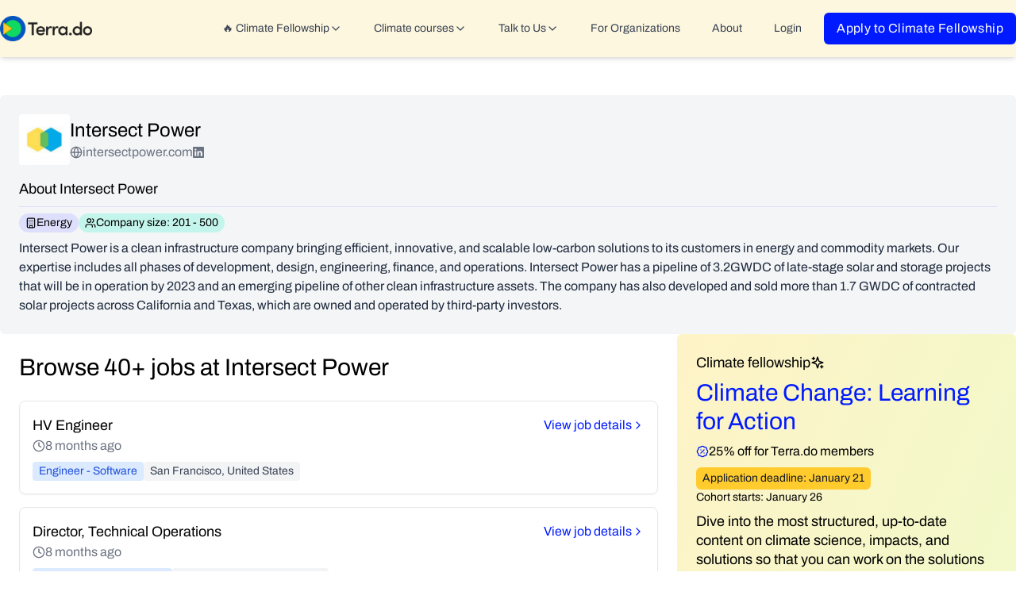

--- FILE ---
content_type: text/html; charset=utf-8
request_url: https://www.terra.do/climate-companies/intersect-power/
body_size: 94769
content:
<!DOCTYPE html><html lang="en-us" q:render="ssr" q:route="climate-companies/[slug]/" q:container="paused" q:version="1.12.0" q:base="/build/" q:locale="" q:manifest-hash="pcee6" q:instance="cl63wq3vwaj"><!--qv q:id=0 q:key=tntn:Qb_0--><!--qv q:id=1 q:key=tQI4:vp_6--><!--qv q:s q:sref=1 q:key=--><head q:head><meta charSet="utf-8" q:head><link rel="manifest" href="/manifest.json" q:key="vp_0" q:head><!--qv q:id=2 q:key=0vph:vp_1--><!--qv q:key=0D_0--><title q:head></title><link href="https://www.terra.do/climate-companies/intersect-power/" rel="canonical" q:head><meta name="viewport" content="width=device-width, initial-scale=1.0" q:head><link rel="icon" type="image/svg+xml" href="/favicon.svg" q:head><!--/qv--><!--/qv--><link rel="preload" href="/assets/CbhVQaPf-Archivo-VariableFont_wdth_wght.ttf" as="font" type="font/ttf" crossorigin><link rel="stylesheet" href="/assets/aULdzeJB-style.css"><style q:style="p4e0hv-0" hidden>:root{view-transition-name:none}</style></head><body lang="en" class="overflow-x-hidden scroll-smooth transition-all duration-300"><!--qv q:id=3 q:key=qNLG:vp_2--><!--qv q:key=zk_2--><!--qv q:id=4 q:key=VKFl:zk_0--><!--qv q:key=yB_5--><!--qv q:id=5 q:key=n9aO:yB_0--><script type="placeholder" hidden q:id="6" on-document:qinit="q-D8JZW8gD.js#_hW[0]"></script><!--/qv--><!--qv q:id=7 q:key=LyUB:yB_1--><header class="bg-terra-light-yellow sticky top-0 z-50 shadow-md" on-window:click="q-CiF7zruy.js#s_xqGqzvfD65E[0 1 2]" on:qvisible="q-DNYt9u4n.js#_hW[3]" q:key="Mb_25" q:id="8"><div class="container relative mx-auto flex max-w-7xl items-center justify-between px-4 py-4 md:px-0"><div class="text-xl font-bold"><a href="/"><img decoding="async" loading="lazy" style="width:128px" srcSet="/assets/D11AJqkC-terra-logo-dark.webp 200w, /assets/Z2V0_MOz-terra-logo-dark.webp 400w, /assets/Bi0R4Xqy-terra-logo-dark.webp 600w, /assets/Cs44eA1r-terra-logo-dark.webp 800w, /assets/bNHw17mK-terra-logo-dark.webp 1200w" width="1200" height="333" class="w-32" q:key="Mb_0"></a></div><button class="rounded-md p-2 focus:outline-none focus:ring-2 focus:ring-inset focus:ring-indigo-500 lg:hidden" on:click="q-GNCW7IEG.js#s_ehPeHg3i0Dc[0 1]" q:id="9"><!--qv q:key=Mb_2--><svg data-qwikest-icon fill="none" height="1em" stroke="currentColor" stroke-linecap="round" stroke-linejoin="round" stroke-width="2" viewBox="0 0 24 24" width="1em" xmlns="http://www.w3.org/2000/svg" class="h-6 w-6" q:key="f1_0"><line x1="4" x2="20" y1="12" y2="12"></line><line x1="4" x2="20" y1="6" y2="6"></line><line x1="4" x2="20" y1="18" y2="18"></line></svg><!--/qv--></button><nav class="ml-auto hidden w-full lg:flex lg:items-center lg:justify-end lg:space-x-4"><!--qv q:id=a q:key=IbF2:Mb_3--><div class="rounded-b" q:key="ZF_9"><a href="#" preventdefault:click class="flex items-center gap-1 rounded-md from-emerald-100 to-emerald-200 px-3 py-2 text-base font-medium text-gray-700 hover:bg-gradient-to-r hover:text-gray-900" on:click="q-BadPXrPh.js#s_oWostbwoJ5g[0 1]" q:id="b"><p class="text-sm">🔥 Climate Fellowship</p><!--qv q:key=ZF_0--><svg data-qwikest-icon fill="none" height="1em" stroke="currentColor" stroke-linecap="round" stroke-linejoin="round" stroke-width="2" viewBox="0 0 24 24" width="1em" xmlns="http://www.w3.org/2000/svg" class="transition-transform" q:key="8g_0"><path d="m6 9 6 6 6-6"></path></svg><!--/qv--></a></div><!--/qv--><!--qv q:id=c q:key=B6cg:Mb_4--><div q:key="ZF_16"><a href="#" preventdefault:click class="flex items-center gap-1 rounded-md px-3 py-2 text-base font-medium text-gray-700 hover:bg-gray-100 hover:text-terra-blue active:text-terra-blue" on:click="q-D05NWzeV.js#s_NYzLkwmqhNQ[0 1]" q:id="d"><p class="text-sm">Climate courses</p><!--qv q:key=ZF_10--><svg data-qwikest-icon fill="none" height="1em" stroke="currentColor" stroke-linecap="round" stroke-linejoin="round" stroke-width="2" viewBox="0 0 24 24" width="1em" xmlns="http://www.w3.org/2000/svg" class="transition-transform" q:key="8g_0"><path d="m6 9 6 6 6-6"></path></svg><!--/qv--></a></div><!--/qv--><!--qv q:id=e q:key=Q0Az:Mb_5--><div q:key="ZF_31"><a href="#" preventdefault:click class="flex items-center gap-1 rounded-md px-3 py-2 text-base font-medium text-gray-700 hover:bg-gray-100 hover:text-gray-900" on:click="q-CCtPpmhI.js#s_BPNHfFbca14[0 1]" q:id="f"><p class="text-sm">Talk to Us</p><!--qv q:key=ZF_29--><svg data-qwikest-icon fill="none" height="1em" stroke="currentColor" stroke-linecap="round" stroke-linejoin="round" stroke-width="2" viewBox="0 0 24 24" width="1em" xmlns="http://www.w3.org/2000/svg" class="transition-transform" q:key="8g_0"><path d="m6 9 6 6 6-6"></path></svg><!--/qv--></a></div><!--/qv--><!--qv q:id=g q:key=ECBI:Mb_6--><a href="/climate-training-organizations/" class="block rounded-md px-3 py-2 font-medium text-gray-700 hover:bg-gray-100 hover:text-gray-900" q:key="ZF_34"><p class="text-sm">For Organizations</p></a><!--/qv--><!--qv q:id=h q:key=tjZd:Mb_7--><a href="/about/" class="block rounded-md px-3 py-2 font-medium text-gray-700 hover:bg-gray-100 hover:text-gray-900" q:key="ZF_32"><p class="text-sm">About</p></a><!--/qv--><!--qv q:id=i q:key=nWEg:Mb_8--><a href="https://app.terra.do/" class="block rounded-md px-3 py-2 font-medium text-gray-700 hover:bg-gray-100 hover:text-gray-900" q:key="ZF_33"><p class="text-sm">Login</p></a><!--/qv--><a href="/climate-fellowship-learning-for-action/" class="inline-flex rounded-md bg-terra-darkblue px-4 py-2 text-center text-base font-medium tracking-wide text-white">Apply to Climate Fellowship</a></nav></div></header><!--/qv--><!--qv q:s q:sref=4 q:key=--><!--qv q:id=j q:key=P3Ai:zk_0--><!--qv q:key=96_20--><div class="mx-auto my-12 max-w-7xl px-5 md:px-0"><div class="flex flex-col gap-8" q:key="96_19"><div class="rounded-md bg-terra-gray p-6"><div class="flex items-center gap-4"><div class="flex h-16 w-16 items-center justify-center rounded-md bg-gray-50"><!--qv q:key=96_1--><img alt="Intersect Power" src="https://cdn.getro.com/companies/769af724-f51b-51b8-9bb3-c6349c1fe944" height="64" width="64" class="max-w-[64px] rounded object-contain" on:error="q-13Yknv_w.js#s_9V0JA6nAh6U"><div style="display: none;" class="flex h-full w-full items-center justify-center"><!--qv q:key=96_0--><svg data-qwikest-icon fill="none" height="1em" stroke="currentColor" stroke-linecap="round" stroke-linejoin="round" stroke-width="2" viewBox="0 0 24 24" width="1em" xmlns="http://www.w3.org/2000/svg" class="text-2xl text-gray-600" q:key="t9_0"><rect height="20" rx="2" ry="2" width="16" x="4" y="2"></rect><path d="M9 22v-4h6v4"></path><path d="M8 6h.01"></path><path d="M16 6h.01"></path><path d="M12 6h.01"></path><path d="M12 10h.01"></path><path d="M12 14h.01"></path><path d="M16 10h.01"></path><path d="M16 14h.01"></path><path d="M8 10h.01"></path><path d="M8 14h.01"></path></svg><!--/qv--></div><!--/qv--></div><div><h1 class="text-2xl font-extrabold">Intersect Power</h1><div class="flex flex-wrap items-center gap-2"><span class="flex items-center gap-1 text-base text-gray-500" q:key="96_4"><!--qv q:key=96_3--><svg data-qwikest-icon fill="none" height="1em" stroke="currentColor" stroke-linecap="round" stroke-linejoin="round" stroke-width="2" viewBox="0 0 24 24" width="1em" xmlns="http://www.w3.org/2000/svg" q:key="7Y_0"><circle cx="12" cy="12" r="10"></circle><path d="M12 2a14.5 14.5 0 0 0 0 20 14.5 14.5 0 0 0 0-20"></path><path d="M2 12h20"></path></svg><!--/qv--><a href="https://intersectpower.com?ref=terra.do" target="_blank" rel="noopener noreferrer" class="hover:underline">intersectpower.com</a></span><span class="flex items-center gap-1 text-sm text-gray-500" q:key="96_6"><a href="https://www.linkedin.com/company/intersect-power?ref=terra.do" target="_blank" rel="noopener noreferrer" class="hover:underline"><!--qv q:key=96_5--><svg data-qwikest-icon fill="currentColor" height="1em" viewBox="0 0 16 16" width="1em" xmlns="http://www.w3.org/2000/svg" class="bi bi-linkedin" q:key="rR_0"><path d="M0 1.146C0 .513.526 0 1.175 0h13.65C15.474 0 16 .513 16 1.146v13.708c0 .633-.526 1.146-1.175 1.146H1.175C.526 16 0 15.487 0 14.854V1.146zm4.943 12.248V6.169H2.542v7.225h2.401zm-1.2-8.212c.837 0 1.358-.554 1.358-1.248-.015-.709-.52-1.248-1.342-1.248-.822 0-1.359.54-1.359 1.248 0 .694.521 1.248 1.327 1.248h.016zm4.908 8.212V9.359c0-.216.016-.432.08-.586.173-.431.568-.878 1.232-.878.869 0 1.216.662 1.216 1.634v3.865h2.401V9.25c0-2.22-1.184-3.252-2.764-3.252-1.274 0-1.845.7-2.165 1.193v.025h-.016a5.54 5.54 0 0 1 .016-.025V6.169h-2.4c.03.678 0 7.225 0 7.225h2.4z"></path></svg><!--/qv--></a></span></div></div></div><div class="mt-4 space-y-2"><h2 class="text-lg font-semibold">About Intersect Power</h2><hr class="border-terra-lightpurple"><div class="flex flex-wrap items-center gap-2"><span class="flex items-center gap-1 rounded-full bg-terra-lightpurple px-2 py-0.5 text-sm" q:key="96_8"><!--qv q:key=96_7--><svg data-qwikest-icon fill="none" height="1em" stroke="currentColor" stroke-linecap="round" stroke-linejoin="round" stroke-width="2" viewBox="0 0 24 24" width="1em" xmlns="http://www.w3.org/2000/svg" q:key="t9_0"><rect height="20" rx="2" ry="2" width="16" x="4" y="2"></rect><path d="M9 22v-4h6v4"></path><path d="M8 6h.01"></path><path d="M16 6h.01"></path><path d="M12 6h.01"></path><path d="M12 10h.01"></path><path d="M12 14h.01"></path><path d="M16 10h.01"></path><path d="M16 14h.01"></path><path d="M8 10h.01"></path><path d="M8 14h.01"></path></svg><!--/qv--><p class="text-sm">Energy</p></span><span class="flex items-center gap-1 rounded-full bg-terra-mint px-2 py-0.5 text-sm" q:key="96_10"><!--qv q:key=96_9--><svg data-qwikest-icon fill="none" height="1em" stroke="currentColor" stroke-linecap="round" stroke-linejoin="round" stroke-width="2" viewBox="0 0 24 24" width="1em" xmlns="http://www.w3.org/2000/svg" q:key="pI_0"><path d="M16 21v-2a4 4 0 0 0-4-4H6a4 4 0 0 0-4 4v2"></path><circle cx="9" cy="7" r="4"></circle><path d="M22 21v-2a4 4 0 0 0-3-3.87"></path><path d="M16 3.13a4 4 0 0 1 0 7.75"></path></svg><!--/qv--><p class="text-sm">Company size: 201 - 500</p></span></div><p class="text-base text-slate-800">Intersect Power is a clean infrastructure company bringing efficient, innovative, and scalable low-carbon solutions to its customers in energy and commodity markets. Our expertise includes all phases of development, design, engineering, finance, and operations. Intersect Power has a pipeline of 3.2GWDC of late-stage solar and storage projects that will be in operation by 2023 and an emerging pipeline of other clean infrastructure assets. The company has also developed and sold more than 1.7 GWDC of contracted solar projects across California and Texas, which are owned and operated by third-party investors.</p></div></div><div class="flex flex-col gap-8 md:flex-row"><div class="w-full md:w-2/3"><div class="space-y-6 p-6" q:key="96_16"><h2 class="text-3xl font-semibold">Browse 40+ jobs at Intersect Power</h2><ul class="space-y-4"><li class="flex flex-col rounded-lg border p-4 shadow-sm" q:key="983741"><div class="flex flex-col gap-2 pb-2 md:flex-row md:items-center md:justify-between md:pb-0"><h3 class="text-lg font-bold">HV Engineer</h3><a href="https://www.terra.do/climate-jobs/job-board/hv-engineer-8352915/" target="_blank" rel="noopener noreferrer" class="flex flex-shrink-0 items-center gap-2 font-semibold text-terra-darkblue hover:underline">View job details<!--qv q:key=96_11--><svg data-qwikest-icon fill="none" height="1em" stroke="currentColor" stroke-linecap="round" stroke-linejoin="round" stroke-width="2" viewBox="0 0 24 24" width="1em" xmlns="http://www.w3.org/2000/svg" q:key="Rc_0"><path d="m9 18 6-6-6-6"></path></svg><!--/qv--></a></div><p class="flex items-center gap-1 text-gray-500"><!--qv q:key=96_12--><svg data-qwikest-icon fill="none" height="1em" stroke="currentColor" stroke-linecap="round" stroke-linejoin="round" stroke-width="2" viewBox="0 0 24 24" width="1em" xmlns="http://www.w3.org/2000/svg" q:key="PM_0"><circle cx="12" cy="12" r="10"></circle><polyline points="12 6 12 12 16 14"></polyline></svg><!--/qv--> 8 months ago</p><div class="mt-2 flex flex-wrap gap-2"><span class="rounded bg-blue-100 px-2 py-0.5 text-sm text-blue-700" q:key="96_13">Engineer - Software </span><span class="rounded bg-gray-100 px-2 py-0.5 text-sm text-gray-700" q:key="96_14">San Francisco, United States </span></div></li><li class="flex flex-col rounded-lg border p-4 shadow-sm" q:key="982333"><div class="flex flex-col gap-2 pb-2 md:flex-row md:items-center md:justify-between md:pb-0"><h3 class="text-lg font-bold">Director, Technical Operations</h3><a href="https://www.terra.do/climate-jobs/job-board/director-technical-operations-8351136/" target="_blank" rel="noopener noreferrer" class="flex flex-shrink-0 items-center gap-2 font-semibold text-terra-darkblue hover:underline">View job details<!--qv q:key=96_11--><svg data-qwikest-icon fill="none" height="1em" stroke="currentColor" stroke-linecap="round" stroke-linejoin="round" stroke-width="2" viewBox="0 0 24 24" width="1em" xmlns="http://www.w3.org/2000/svg" q:key="Rc_0"><path d="m9 18 6-6-6-6"></path></svg><!--/qv--></a></div><p class="flex items-center gap-1 text-gray-500"><!--qv q:key=96_12--><svg data-qwikest-icon fill="none" height="1em" stroke="currentColor" stroke-linecap="round" stroke-linejoin="round" stroke-width="2" viewBox="0 0 24 24" width="1em" xmlns="http://www.w3.org/2000/svg" q:key="PM_0"><circle cx="12" cy="12" r="10"></circle><polyline points="12 6 12 12 16 14"></polyline></svg><!--/qv--> 8 months ago</p><div class="mt-2 flex flex-wrap gap-2"><span class="rounded bg-blue-100 px-2 py-0.5 text-sm text-blue-700" q:key="96_13">Operations / Supply chain </span><span class="rounded bg-gray-100 px-2 py-0.5 text-sm text-gray-700" q:key="96_14">San Francisco, United States </span></div></li><li class="flex flex-col rounded-lg border p-4 shadow-sm" q:key="976853"><div class="flex flex-col gap-2 pb-2 md:flex-row md:items-center md:justify-between md:pb-0"><h3 class="text-lg font-bold">Government Affairs Lead for California and the West</h3><a href="https://www.terra.do/climate-jobs/job-board/government-affairs-lead-for-california-and-the-west-8344567/" target="_blank" rel="noopener noreferrer" class="flex flex-shrink-0 items-center gap-2 font-semibold text-terra-darkblue hover:underline">View job details<!--qv q:key=96_11--><svg data-qwikest-icon fill="none" height="1em" stroke="currentColor" stroke-linecap="round" stroke-linejoin="round" stroke-width="2" viewBox="0 0 24 24" width="1em" xmlns="http://www.w3.org/2000/svg" q:key="Rc_0"><path d="m9 18 6-6-6-6"></path></svg><!--/qv--></a></div><p class="flex items-center gap-1 text-gray-500"><!--qv q:key=96_12--><svg data-qwikest-icon fill="none" height="1em" stroke="currentColor" stroke-linecap="round" stroke-linejoin="round" stroke-width="2" viewBox="0 0 24 24" width="1em" xmlns="http://www.w3.org/2000/svg" q:key="PM_0"><circle cx="12" cy="12" r="10"></circle><polyline points="12 6 12 12 16 14"></polyline></svg><!--/qv--> 8 months ago</p><div class="mt-2 flex flex-wrap gap-2"><span class="rounded bg-blue-100 px-2 py-0.5 text-sm text-blue-700" q:key="96_13">Policy </span><span class="rounded bg-gray-100 px-2 py-0.5 text-sm text-gray-700" q:key="96_14">San Francisco, United States </span></div></li><li class="flex flex-col rounded-lg border p-4 shadow-sm" q:key="969873"><div class="flex flex-col gap-2 pb-2 md:flex-row md:items-center md:justify-between md:pb-0"><h3 class="text-lg font-bold">Wind/Solar EPC Procurement</h3><a href="https://www.terra.do/climate-jobs/job-board/windsolar-epc-procurement-8336399/" target="_blank" rel="noopener noreferrer" class="flex flex-shrink-0 items-center gap-2 font-semibold text-terra-darkblue hover:underline">View job details<!--qv q:key=96_11--><svg data-qwikest-icon fill="none" height="1em" stroke="currentColor" stroke-linecap="round" stroke-linejoin="round" stroke-width="2" viewBox="0 0 24 24" width="1em" xmlns="http://www.w3.org/2000/svg" q:key="Rc_0"><path d="m9 18 6-6-6-6"></path></svg><!--/qv--></a></div><p class="flex items-center gap-1 text-gray-500"><!--qv q:key=96_12--><svg data-qwikest-icon fill="none" height="1em" stroke="currentColor" stroke-linecap="round" stroke-linejoin="round" stroke-width="2" viewBox="0 0 24 24" width="1em" xmlns="http://www.w3.org/2000/svg" q:key="PM_0"><circle cx="12" cy="12" r="10"></circle><polyline points="12 6 12 12 16 14"></polyline></svg><!--/qv--> 8 months ago</p><div class="mt-2 flex flex-wrap gap-2"><span class="rounded bg-blue-100 px-2 py-0.5 text-sm text-blue-700" q:key="96_13">Operations / Supply chain </span><span class="rounded bg-gray-100 px-2 py-0.5 text-sm text-gray-700" q:key="96_14">, United States </span></div></li><li class="flex flex-col rounded-lg border p-4 shadow-sm" q:key="962749"><div class="flex flex-col gap-2 pb-2 md:flex-row md:items-center md:justify-between md:pb-0"><h3 class="text-lg font-bold">Project Finance Team Member</h3><a href="https://www.terra.do/climate-jobs/job-board/project-finance-team-member-8328021/" target="_blank" rel="noopener noreferrer" class="flex flex-shrink-0 items-center gap-2 font-semibold text-terra-darkblue hover:underline">View job details<!--qv q:key=96_11--><svg data-qwikest-icon fill="none" height="1em" stroke="currentColor" stroke-linecap="round" stroke-linejoin="round" stroke-width="2" viewBox="0 0 24 24" width="1em" xmlns="http://www.w3.org/2000/svg" q:key="Rc_0"><path d="m9 18 6-6-6-6"></path></svg><!--/qv--></a></div><p class="flex items-center gap-1 text-gray-500"><!--qv q:key=96_12--><svg data-qwikest-icon fill="none" height="1em" stroke="currentColor" stroke-linecap="round" stroke-linejoin="round" stroke-width="2" viewBox="0 0 24 24" width="1em" xmlns="http://www.w3.org/2000/svg" q:key="PM_0"><circle cx="12" cy="12" r="10"></circle><polyline points="12 6 12 12 16 14"></polyline></svg><!--/qv--> 9 months ago</p><div class="mt-2 flex flex-wrap gap-2"><span class="rounded bg-blue-100 px-2 py-0.5 text-sm text-blue-700" q:key="96_13">Finance / Investing </span><span class="rounded bg-gray-100 px-2 py-0.5 text-sm text-gray-700" q:key="96_14">San Francisco, United States </span></div></li><li class="flex flex-col rounded-lg border p-4 shadow-sm" q:key="962662"><div class="flex flex-col gap-2 pb-2 md:flex-row md:items-center md:justify-between md:pb-0"><h3 class="text-lg font-bold">Sr Specialist FP&amp;A</h3><a href="https://www.terra.do/climate-jobs/job-board/sr-specialist-fpa-8327925/" target="_blank" rel="noopener noreferrer" class="flex flex-shrink-0 items-center gap-2 font-semibold text-terra-darkblue hover:underline">View job details<!--qv q:key=96_11--><svg data-qwikest-icon fill="none" height="1em" stroke="currentColor" stroke-linecap="round" stroke-linejoin="round" stroke-width="2" viewBox="0 0 24 24" width="1em" xmlns="http://www.w3.org/2000/svg" q:key="Rc_0"><path d="m9 18 6-6-6-6"></path></svg><!--/qv--></a></div><p class="flex items-center gap-1 text-gray-500"><!--qv q:key=96_12--><svg data-qwikest-icon fill="none" height="1em" stroke="currentColor" stroke-linecap="round" stroke-linejoin="round" stroke-width="2" viewBox="0 0 24 24" width="1em" xmlns="http://www.w3.org/2000/svg" q:key="PM_0"><circle cx="12" cy="12" r="10"></circle><polyline points="12 6 12 12 16 14"></polyline></svg><!--/qv--> 9 months ago</p><div class="mt-2 flex flex-wrap gap-2"><span class="rounded bg-blue-100 px-2 py-0.5 text-sm text-blue-700" q:key="96_13">Data analysis / Data science </span><span class="rounded bg-gray-100 px-2 py-0.5 text-sm text-gray-700" q:key="96_14">San Francisco, United States </span></div></li><li class="flex flex-col rounded-lg border p-4 shadow-sm" q:key="962407"><div class="flex flex-col gap-2 pb-2 md:flex-row md:items-center md:justify-between md:pb-0"><h3 class="text-lg font-bold">Manager, CAISO Operations (Clean Energy)</h3><a href="https://www.terra.do/climate-jobs/job-board/manager-caiso-operations-clean-energy-8327619/" target="_blank" rel="noopener noreferrer" class="flex flex-shrink-0 items-center gap-2 font-semibold text-terra-darkblue hover:underline">View job details<!--qv q:key=96_11--><svg data-qwikest-icon fill="none" height="1em" stroke="currentColor" stroke-linecap="round" stroke-linejoin="round" stroke-width="2" viewBox="0 0 24 24" width="1em" xmlns="http://www.w3.org/2000/svg" q:key="Rc_0"><path d="m9 18 6-6-6-6"></path></svg><!--/qv--></a></div><p class="flex items-center gap-1 text-gray-500"><!--qv q:key=96_12--><svg data-qwikest-icon fill="none" height="1em" stroke="currentColor" stroke-linecap="round" stroke-linejoin="round" stroke-width="2" viewBox="0 0 24 24" width="1em" xmlns="http://www.w3.org/2000/svg" q:key="PM_0"><circle cx="12" cy="12" r="10"></circle><polyline points="12 6 12 12 16 14"></polyline></svg><!--/qv--> 9 months ago</p><div class="mt-2 flex flex-wrap gap-2"><span class="rounded bg-blue-100 px-2 py-0.5 text-sm text-blue-700" q:key="96_13">Sales / BD / Account Management </span><span class="rounded bg-gray-100 px-2 py-0.5 text-sm text-gray-700" q:key="96_14">San Francisco, United States </span></div></li><li class="flex flex-col rounded-lg border p-4 shadow-sm" q:key="976118"><div class="flex flex-col gap-2 pb-2 md:flex-row md:items-center md:justify-between md:pb-0"><h3 class="text-lg font-bold">Renewable Energy Permitting SME</h3><a href="https://www.terra.do/climate-jobs/job-board/renewable-energy-permitting-sme-8343731/" target="_blank" rel="noopener noreferrer" class="flex flex-shrink-0 items-center gap-2 font-semibold text-terra-darkblue hover:underline">View job details<!--qv q:key=96_11--><svg data-qwikest-icon fill="none" height="1em" stroke="currentColor" stroke-linecap="round" stroke-linejoin="round" stroke-width="2" viewBox="0 0 24 24" width="1em" xmlns="http://www.w3.org/2000/svg" q:key="Rc_0"><path d="m9 18 6-6-6-6"></path></svg><!--/qv--></a></div><p class="flex items-center gap-1 text-gray-500"><!--qv q:key=96_12--><svg data-qwikest-icon fill="none" height="1em" stroke="currentColor" stroke-linecap="round" stroke-linejoin="round" stroke-width="2" viewBox="0 0 24 24" width="1em" xmlns="http://www.w3.org/2000/svg" q:key="PM_0"><circle cx="12" cy="12" r="10"></circle><polyline points="12 6 12 12 16 14"></polyline></svg><!--/qv--> 9 months ago</p><div class="mt-2 flex flex-wrap gap-2"><span class="rounded bg-blue-100 px-2 py-0.5 text-sm text-blue-700" q:key="96_13">Sales / BD / Account Management </span><span class="rounded bg-gray-100 px-2 py-0.5 text-sm text-gray-700" q:key="96_14">Calgary, Canada </span></div></li><li class="flex flex-col rounded-lg border p-4 shadow-sm" q:key="952601"><div class="flex flex-col gap-2 pb-2 md:flex-row md:items-center md:justify-between md:pb-0"><h3 class="text-lg font-bold">Project Management Coordinator for Renewable Energy</h3><a href="https://www.terra.do/climate-jobs/job-board/project-management-coordinator-for-renewable-energy-8315833/" target="_blank" rel="noopener noreferrer" class="flex flex-shrink-0 items-center gap-2 font-semibold text-terra-darkblue hover:underline">View job details<!--qv q:key=96_11--><svg data-qwikest-icon fill="none" height="1em" stroke="currentColor" stroke-linecap="round" stroke-linejoin="round" stroke-width="2" viewBox="0 0 24 24" width="1em" xmlns="http://www.w3.org/2000/svg" q:key="Rc_0"><path d="m9 18 6-6-6-6"></path></svg><!--/qv--></a></div><p class="flex items-center gap-1 text-gray-500"><!--qv q:key=96_12--><svg data-qwikest-icon fill="none" height="1em" stroke="currentColor" stroke-linecap="round" stroke-linejoin="round" stroke-width="2" viewBox="0 0 24 24" width="1em" xmlns="http://www.w3.org/2000/svg" q:key="PM_0"><circle cx="12" cy="12" r="10"></circle><polyline points="12 6 12 12 16 14"></polyline></svg><!--/qv--> 9 months ago</p><div class="mt-2 flex flex-wrap gap-2"><span class="rounded bg-blue-100 px-2 py-0.5 text-sm text-blue-700" q:key="96_13">Sales / BD / Account Management </span><span class="rounded bg-gray-100 px-2 py-0.5 text-sm text-gray-700" q:key="96_14">San Diego, United States </span></div></li><li class="flex flex-col rounded-lg border p-4 shadow-sm" q:key="952420"><div class="flex flex-col gap-2 pb-2 md:flex-row md:items-center md:justify-between md:pb-0"><h3 class="text-lg font-bold">Renewable Energy Financing Professional</h3><a href="https://www.terra.do/climate-jobs/job-board/renewable-energy-financing-professional-8315602/" target="_blank" rel="noopener noreferrer" class="flex flex-shrink-0 items-center gap-2 font-semibold text-terra-darkblue hover:underline">View job details<!--qv q:key=96_11--><svg data-qwikest-icon fill="none" height="1em" stroke="currentColor" stroke-linecap="round" stroke-linejoin="round" stroke-width="2" viewBox="0 0 24 24" width="1em" xmlns="http://www.w3.org/2000/svg" q:key="Rc_0"><path d="m9 18 6-6-6-6"></path></svg><!--/qv--></a></div><p class="flex items-center gap-1 text-gray-500"><!--qv q:key=96_12--><svg data-qwikest-icon fill="none" height="1em" stroke="currentColor" stroke-linecap="round" stroke-linejoin="round" stroke-width="2" viewBox="0 0 24 24" width="1em" xmlns="http://www.w3.org/2000/svg" q:key="PM_0"><circle cx="12" cy="12" r="10"></circle><polyline points="12 6 12 12 16 14"></polyline></svg><!--/qv--> 9 months ago</p><div class="mt-2 flex flex-wrap gap-2"><span class="rounded bg-blue-100 px-2 py-0.5 text-sm text-blue-700" q:key="96_13">Sales / BD / Account Management </span><span class="rounded bg-gray-100 px-2 py-0.5 text-sm text-gray-700" q:key="96_14">Montreal, Canada </span></div></li><li class="flex flex-col rounded-lg border p-4 shadow-sm" q:key="951918"><div class="flex flex-col gap-2 pb-2 md:flex-row md:items-center md:justify-between md:pb-0"><h3 class="text-lg font-bold">Renewable Energy Developer (ERCOT)</h3><a href="https://www.terra.do/climate-jobs/job-board/renewable-energy-developer-ercot-8315009/" target="_blank" rel="noopener noreferrer" class="flex flex-shrink-0 items-center gap-2 font-semibold text-terra-darkblue hover:underline">View job details<!--qv q:key=96_11--><svg data-qwikest-icon fill="none" height="1em" stroke="currentColor" stroke-linecap="round" stroke-linejoin="round" stroke-width="2" viewBox="0 0 24 24" width="1em" xmlns="http://www.w3.org/2000/svg" q:key="Rc_0"><path d="m9 18 6-6-6-6"></path></svg><!--/qv--></a></div><p class="flex items-center gap-1 text-gray-500"><!--qv q:key=96_12--><svg data-qwikest-icon fill="none" height="1em" stroke="currentColor" stroke-linecap="round" stroke-linejoin="round" stroke-width="2" viewBox="0 0 24 24" width="1em" xmlns="http://www.w3.org/2000/svg" q:key="PM_0"><circle cx="12" cy="12" r="10"></circle><polyline points="12 6 12 12 16 14"></polyline></svg><!--/qv--> 9 months ago</p><div class="mt-2 flex flex-wrap gap-2"><span class="rounded bg-blue-100 px-2 py-0.5 text-sm text-blue-700" q:key="96_13">Sales / BD / Account Management </span><span class="rounded bg-gray-100 px-2 py-0.5 text-sm text-gray-700" q:key="96_14">San Francisco, United States </span></div></li><li class="flex flex-col rounded-lg border p-4 shadow-sm" q:key="957082"><div class="flex flex-col gap-2 pb-2 md:flex-row md:items-center md:justify-between md:pb-0"><h3 class="text-lg font-bold">Renewable Energy Portfolio Lead</h3><a href="https://www.terra.do/climate-jobs/job-board/renewable-energy-portfolio-lead-8321350/" target="_blank" rel="noopener noreferrer" class="flex flex-shrink-0 items-center gap-2 font-semibold text-terra-darkblue hover:underline">View job details<!--qv q:key=96_11--><svg data-qwikest-icon fill="none" height="1em" stroke="currentColor" stroke-linecap="round" stroke-linejoin="round" stroke-width="2" viewBox="0 0 24 24" width="1em" xmlns="http://www.w3.org/2000/svg" q:key="Rc_0"><path d="m9 18 6-6-6-6"></path></svg><!--/qv--></a></div><p class="flex items-center gap-1 text-gray-500"><!--qv q:key=96_12--><svg data-qwikest-icon fill="none" height="1em" stroke="currentColor" stroke-linecap="round" stroke-linejoin="round" stroke-width="2" viewBox="0 0 24 24" width="1em" xmlns="http://www.w3.org/2000/svg" q:key="PM_0"><circle cx="12" cy="12" r="10"></circle><polyline points="12 6 12 12 16 14"></polyline></svg><!--/qv--> 9 months ago</p><div class="mt-2 flex flex-wrap gap-2"><span class="rounded bg-blue-100 px-2 py-0.5 text-sm text-blue-700" q:key="96_13">Sales / BD / Account Management </span><span class="rounded bg-gray-100 px-2 py-0.5 text-sm text-gray-700" q:key="96_14">Montreal, Canada </span></div></li><li class="flex flex-col rounded-lg border p-4 shadow-sm" q:key="941072"><div class="flex flex-col gap-2 pb-2 md:flex-row md:items-center md:justify-between md:pb-0"><h3 class="text-lg font-bold">Renewable Energy Portfolio Lead</h3><a href="https://www.terra.do/climate-jobs/job-board/renewable-energy-portfolio-lead-8301567/" target="_blank" rel="noopener noreferrer" class="flex flex-shrink-0 items-center gap-2 font-semibold text-terra-darkblue hover:underline">View job details<!--qv q:key=96_11--><svg data-qwikest-icon fill="none" height="1em" stroke="currentColor" stroke-linecap="round" stroke-linejoin="round" stroke-width="2" viewBox="0 0 24 24" width="1em" xmlns="http://www.w3.org/2000/svg" q:key="Rc_0"><path d="m9 18 6-6-6-6"></path></svg><!--/qv--></a></div><p class="flex items-center gap-1 text-gray-500"><!--qv q:key=96_12--><svg data-qwikest-icon fill="none" height="1em" stroke="currentColor" stroke-linecap="round" stroke-linejoin="round" stroke-width="2" viewBox="0 0 24 24" width="1em" xmlns="http://www.w3.org/2000/svg" q:key="PM_0"><circle cx="12" cy="12" r="10"></circle><polyline points="12 6 12 12 16 14"></polyline></svg><!--/qv--> 9 months ago</p><div class="mt-2 flex flex-wrap gap-2"><span class="rounded bg-blue-100 px-2 py-0.5 text-sm text-blue-700" q:key="96_13">Sales / BD / Account Management </span><span class="rounded bg-gray-100 px-2 py-0.5 text-sm text-gray-700" q:key="96_14">Montreal, Canada </span></div></li><li class="flex flex-col rounded-lg border p-4 shadow-sm" q:key="968822"><div class="flex flex-col gap-2 pb-2 md:flex-row md:items-center md:justify-between md:pb-0"><h3 class="text-lg font-bold">Senior Specialist, BESS Engineering</h3><a href="https://www.terra.do/climate-jobs/job-board/senior-specialist-bess-engineering-8335191/" target="_blank" rel="noopener noreferrer" class="flex flex-shrink-0 items-center gap-2 font-semibold text-terra-darkblue hover:underline">View job details<!--qv q:key=96_11--><svg data-qwikest-icon fill="none" height="1em" stroke="currentColor" stroke-linecap="round" stroke-linejoin="round" stroke-width="2" viewBox="0 0 24 24" width="1em" xmlns="http://www.w3.org/2000/svg" q:key="Rc_0"><path d="m9 18 6-6-6-6"></path></svg><!--/qv--></a></div><p class="flex items-center gap-1 text-gray-500"><!--qv q:key=96_12--><svg data-qwikest-icon fill="none" height="1em" stroke="currentColor" stroke-linecap="round" stroke-linejoin="round" stroke-width="2" viewBox="0 0 24 24" width="1em" xmlns="http://www.w3.org/2000/svg" q:key="PM_0"><circle cx="12" cy="12" r="10"></circle><polyline points="12 6 12 12 16 14"></polyline></svg><!--/qv--> 9 months ago</p><div class="mt-2 flex flex-wrap gap-2"><span class="rounded bg-blue-100 px-2 py-0.5 text-sm text-blue-700" q:key="96_13">Engineer - General </span><span class="rounded bg-gray-100 px-2 py-0.5 text-sm text-gray-700" q:key="96_14">, Canada </span></div></li><li class="flex flex-col rounded-lg border p-4 shadow-sm" q:key="937576"><div class="flex flex-col gap-2 pb-2 md:flex-row md:items-center md:justify-between md:pb-0"><h3 class="text-lg font-bold">Director, Water Development</h3><a href="https://www.terra.do/climate-jobs/job-board/director-water-development-8298010/" target="_blank" rel="noopener noreferrer" class="flex flex-shrink-0 items-center gap-2 font-semibold text-terra-darkblue hover:underline">View job details<!--qv q:key=96_11--><svg data-qwikest-icon fill="none" height="1em" stroke="currentColor" stroke-linecap="round" stroke-linejoin="round" stroke-width="2" viewBox="0 0 24 24" width="1em" xmlns="http://www.w3.org/2000/svg" q:key="Rc_0"><path d="m9 18 6-6-6-6"></path></svg><!--/qv--></a></div><p class="flex items-center gap-1 text-gray-500"><!--qv q:key=96_12--><svg data-qwikest-icon fill="none" height="1em" stroke="currentColor" stroke-linecap="round" stroke-linejoin="round" stroke-width="2" viewBox="0 0 24 24" width="1em" xmlns="http://www.w3.org/2000/svg" q:key="PM_0"><circle cx="12" cy="12" r="10"></circle><polyline points="12 6 12 12 16 14"></polyline></svg><!--/qv--> 9 months ago</p><div class="mt-2 flex flex-wrap gap-2"><span class="rounded bg-blue-100 px-2 py-0.5 text-sm text-blue-700" q:key="96_13">Sales / BD / Account Management </span><span class="rounded bg-gray-100 px-2 py-0.5 text-sm text-gray-700" q:key="96_14">Houston, United States </span></div></li><li class="flex flex-col rounded-lg border p-4 shadow-sm" q:key="962734"><div class="flex flex-col gap-2 pb-2 md:flex-row md:items-center md:justify-between md:pb-0"><h3 class="text-lg font-bold">Specialist, Portfolio Finance</h3><a href="https://www.terra.do/climate-jobs/job-board/specialist-portfolio-finance-8328018/" target="_blank" rel="noopener noreferrer" class="flex flex-shrink-0 items-center gap-2 font-semibold text-terra-darkblue hover:underline">View job details<!--qv q:key=96_11--><svg data-qwikest-icon fill="none" height="1em" stroke="currentColor" stroke-linecap="round" stroke-linejoin="round" stroke-width="2" viewBox="0 0 24 24" width="1em" xmlns="http://www.w3.org/2000/svg" q:key="Rc_0"><path d="m9 18 6-6-6-6"></path></svg><!--/qv--></a></div><p class="flex items-center gap-1 text-gray-500"><!--qv q:key=96_12--><svg data-qwikest-icon fill="none" height="1em" stroke="currentColor" stroke-linecap="round" stroke-linejoin="round" stroke-width="2" viewBox="0 0 24 24" width="1em" xmlns="http://www.w3.org/2000/svg" q:key="PM_0"><circle cx="12" cy="12" r="10"></circle><polyline points="12 6 12 12 16 14"></polyline></svg><!--/qv--> 9 months ago</p><div class="mt-2 flex flex-wrap gap-2"><span class="rounded bg-blue-100 px-2 py-0.5 text-sm text-blue-700" q:key="96_13">Finance / Investing </span><span class="rounded bg-gray-100 px-2 py-0.5 text-sm text-gray-700" q:key="96_14">, Canada </span></div></li><li class="flex flex-col rounded-lg border p-4 shadow-sm" q:key="952538"><div class="flex flex-col gap-2 pb-2 md:flex-row md:items-center md:justify-between md:pb-0"><h3 class="text-lg font-bold">Specialist, Tax</h3><a href="https://www.terra.do/climate-jobs/job-board/specialist-tax-8315752/" target="_blank" rel="noopener noreferrer" class="flex flex-shrink-0 items-center gap-2 font-semibold text-terra-darkblue hover:underline">View job details<!--qv q:key=96_11--><svg data-qwikest-icon fill="none" height="1em" stroke="currentColor" stroke-linecap="round" stroke-linejoin="round" stroke-width="2" viewBox="0 0 24 24" width="1em" xmlns="http://www.w3.org/2000/svg" q:key="Rc_0"><path d="m9 18 6-6-6-6"></path></svg><!--/qv--></a></div><p class="flex items-center gap-1 text-gray-500"><!--qv q:key=96_12--><svg data-qwikest-icon fill="none" height="1em" stroke="currentColor" stroke-linecap="round" stroke-linejoin="round" stroke-width="2" viewBox="0 0 24 24" width="1em" xmlns="http://www.w3.org/2000/svg" q:key="PM_0"><circle cx="12" cy="12" r="10"></circle><polyline points="12 6 12 12 16 14"></polyline></svg><!--/qv--> 9 months ago</p><div class="mt-2 flex flex-wrap gap-2"><span class="rounded bg-blue-100 px-2 py-0.5 text-sm text-blue-700" q:key="96_13">Finance / Investing </span><span class="rounded bg-gray-100 px-2 py-0.5 text-sm text-gray-700" q:key="96_14">, Canada </span></div></li><li class="flex flex-col rounded-lg border p-4 shadow-sm" q:key="932709"><div class="flex flex-col gap-2 pb-2 md:flex-row md:items-center md:justify-between md:pb-0"><h3 class="text-lg font-bold">Manager, CAISO Operations (Clean Energy)</h3><a href="https://www.terra.do/climate-jobs/job-board/manager-caiso-operations-clean-energy-8292709/" target="_blank" rel="noopener noreferrer" class="flex flex-shrink-0 items-center gap-2 font-semibold text-terra-darkblue hover:underline">View job details<!--qv q:key=96_11--><svg data-qwikest-icon fill="none" height="1em" stroke="currentColor" stroke-linecap="round" stroke-linejoin="round" stroke-width="2" viewBox="0 0 24 24" width="1em" xmlns="http://www.w3.org/2000/svg" q:key="Rc_0"><path d="m9 18 6-6-6-6"></path></svg><!--/qv--></a></div><p class="flex items-center gap-1 text-gray-500"><!--qv q:key=96_12--><svg data-qwikest-icon fill="none" height="1em" stroke="currentColor" stroke-linecap="round" stroke-linejoin="round" stroke-width="2" viewBox="0 0 24 24" width="1em" xmlns="http://www.w3.org/2000/svg" q:key="PM_0"><circle cx="12" cy="12" r="10"></circle><polyline points="12 6 12 12 16 14"></polyline></svg><!--/qv--> 9 months ago</p><div class="mt-2 flex flex-wrap gap-2"><span class="rounded bg-blue-100 px-2 py-0.5 text-sm text-blue-700" q:key="96_13">Sales / BD / Account Management </span><span class="rounded bg-gray-100 px-2 py-0.5 text-sm text-gray-700" q:key="96_14">Calgary, Canada </span></div></li><li class="flex flex-col rounded-lg border p-4 shadow-sm" q:key="929694"><div class="flex flex-col gap-2 pb-2 md:flex-row md:items-center md:justify-between md:pb-0"><h3 class="text-lg font-bold">Senior Site Manager/ Owner&#39;s Representative (Desert Center, CA)</h3><a href="https://www.terra.do/climate-jobs/job-board/senior-site-manager-owners-representative-desert-center-ca-8289475/" target="_blank" rel="noopener noreferrer" class="flex flex-shrink-0 items-center gap-2 font-semibold text-terra-darkblue hover:underline">View job details<!--qv q:key=96_11--><svg data-qwikest-icon fill="none" height="1em" stroke="currentColor" stroke-linecap="round" stroke-linejoin="round" stroke-width="2" viewBox="0 0 24 24" width="1em" xmlns="http://www.w3.org/2000/svg" q:key="Rc_0"><path d="m9 18 6-6-6-6"></path></svg><!--/qv--></a></div><p class="flex items-center gap-1 text-gray-500"><!--qv q:key=96_12--><svg data-qwikest-icon fill="none" height="1em" stroke="currentColor" stroke-linecap="round" stroke-linejoin="round" stroke-width="2" viewBox="0 0 24 24" width="1em" xmlns="http://www.w3.org/2000/svg" q:key="PM_0"><circle cx="12" cy="12" r="10"></circle><polyline points="12 6 12 12 16 14"></polyline></svg><!--/qv--> 10 months ago</p><div class="mt-2 flex flex-wrap gap-2"><span class="rounded bg-blue-100 px-2 py-0.5 text-sm text-blue-700" q:key="96_13">Sales / BD / Account Management </span><span class="rounded bg-gray-100 px-2 py-0.5 text-sm text-gray-700" q:key="96_14">Riverside, United States </span></div></li><li class="flex flex-col rounded-lg border p-4 shadow-sm" q:key="927497"><div class="flex flex-col gap-2 pb-2 md:flex-row md:items-center md:justify-between md:pb-0"><h3 class="text-lg font-bold">Specialist, Project Finance</h3><a href="https://www.terra.do/climate-jobs/job-board/specialist-project-finance-8287251/" target="_blank" rel="noopener noreferrer" class="flex flex-shrink-0 items-center gap-2 font-semibold text-terra-darkblue hover:underline">View job details<!--qv q:key=96_11--><svg data-qwikest-icon fill="none" height="1em" stroke="currentColor" stroke-linecap="round" stroke-linejoin="round" stroke-width="2" viewBox="0 0 24 24" width="1em" xmlns="http://www.w3.org/2000/svg" q:key="Rc_0"><path d="m9 18 6-6-6-6"></path></svg><!--/qv--></a></div><p class="flex items-center gap-1 text-gray-500"><!--qv q:key=96_12--><svg data-qwikest-icon fill="none" height="1em" stroke="currentColor" stroke-linecap="round" stroke-linejoin="round" stroke-width="2" viewBox="0 0 24 24" width="1em" xmlns="http://www.w3.org/2000/svg" q:key="PM_0"><circle cx="12" cy="12" r="10"></circle><polyline points="12 6 12 12 16 14"></polyline></svg><!--/qv--> 10 months ago</p><div class="mt-2 flex flex-wrap gap-2"><span class="rounded bg-blue-100 px-2 py-0.5 text-sm text-blue-700" q:key="96_13">Finance / Investing </span><span class="rounded bg-gray-100 px-2 py-0.5 text-sm text-gray-700" q:key="96_14">Rancho San Diego, United States </span></div></li></ul><span class="inline-flex flex-shrink items-center justify-center" q:key="96_15"><button class="mt-4 block w-full rounded-lg bg-blue-600 px-4 py-2 text-white hover:bg-blue-700" on:click="q-DNfmsqMq.js#s_IpVPTE0xVOI[0]" q:id="k">Load More</button></span></div></div><div class="flex w-full flex-col space-y-4 md:w-1/3"><!--qv q:id=l q:key=rr3m:96_17--><div class="mx-auto max-w-7xl" on:qvisible="q-D7KDmESS.js#_hW[0]" q:key="Em_20" q:id="m"><div class="flex flex-col items-start justify-between gap-4 rounded-md bg-gradient-to-br from-amber-100 to-lime-100 p-6"><div class="w-full space-y-2"><p class="flex items-center gap-2 text-md font-bold">Climate fellowship<!--qv q:key=Em_12--><svg data-qwikest-icon fill="none" height="1em" stroke="currentColor" stroke-linecap="round" stroke-linejoin="round" stroke-width="2" viewBox="0 0 24 24" width="1em" xmlns="http://www.w3.org/2000/svg" q:key="61_0"><path d="m12 3-1.912 5.813a2 2 0 0 1-1.275 1.275L3 12l5.813 1.912a2 2 0 0 1 1.275 1.275L12 21l1.912-5.813a2 2 0 0 1 1.275-1.275L21 12l-5.813-1.912a2 2 0 0 1-1.275-1.275L12 3Z"></path><path d="M5 3v4"></path><path d="M19 17v4"></path><path d="M3 5h4"></path><path d="M17 19h4"></path></svg><!--/qv--></p><h2 class="text-3xl font-bold text-terra-darkblue">Climate Change: Learning for Action</h2><p class="flex items-center gap-1 font-semibold" q:key="Em_14"><!--qv q:key=Em_13--><svg data-qwikest-icon fill="none" height="1em" stroke="currentColor" stroke-linecap="round" stroke-linejoin="round" stroke-width="2" viewBox="0 0 24 24" width="1em" xmlns="http://www.w3.org/2000/svg" class="text-terra-darkblue" q:key="iM_0"><path d="M3.85 8.62a4 4 0 0 1 4.78-4.77 4 4 0 0 1 6.74 0 4 4 0 0 1 4.78 4.78 4 4 0 0 1 0 6.74 4 4 0 0 1-4.77 4.78 4 4 0 0 1-6.75 0 4 4 0 0 1-4.78-4.77 4 4 0 0 1 0-6.76Z"></path><path d="m15 9-6 6"></path><path d="M9 9h.01"></path><path d="M15 15h.01"></path></svg><!--/qv--> 25% off for Terra.do members</p><div class="flex flex-wrap items-center gap-2"><span class="rounded-md bg-terra-yellow px-2 py-1 text-sm text-gray-900"><span class="font-bold">Application deadline: January 21</span></span><p class="text-sm">Cohort starts: January 26</p></div><p class="text-md">Dive into the most structured, up-to-date content on climate science, impacts, and solutions so that you can work on the solutions that matter.</p><div class="flex flex-wrap gap-2"><div class="flex items-center gap-1" q:key="0"><span class="text-terra-blue"><!--qv q:key=Em_15--><svg data-qwikest-icon fill="none" height="1em" stroke="currentColor" stroke-linecap="round" stroke-linejoin="round" stroke-width="2" viewBox="0 0 24 24" width="1em" xmlns="http://www.w3.org/2000/svg" q:key="WC_0"><path d="m12 3-1.9 5.8a2 2 0 0 1-1.287 1.288L3 12l5.8 1.9a2 2 0 0 1 1.288 1.287L12 21l1.9-5.8a2 2 0 0 1 1.287-1.288L21 12l-5.8-1.9a2 2 0 0 1-1.288-1.287Z"></path></svg><!--/qv--></span>100% online</div><div class="flex items-center gap-1" q:key="1"><span class="text-terra-blue"><!--qv q:key=Em_15--><svg data-qwikest-icon fill="none" height="1em" stroke="currentColor" stroke-linecap="round" stroke-linejoin="round" stroke-width="2" viewBox="0 0 24 24" width="1em" xmlns="http://www.w3.org/2000/svg" q:key="WC_0"><path d="m12 3-1.9 5.8a2 2 0 0 1-1.287 1.288L3 12l5.8 1.9a2 2 0 0 1 1.288 1.287L12 21l1.9-5.8a2 2 0 0 1 1.287-1.288L21 12l-5.8-1.9a2 2 0 0 1-1.288-1.287Z"></path></svg><!--/qv--></span>8+ guest experts</div><div class="flex items-center gap-1" q:key="2"><span class="text-terra-blue"><!--qv q:key=Em_15--><svg data-qwikest-icon fill="none" height="1em" stroke="currentColor" stroke-linecap="round" stroke-linejoin="round" stroke-width="2" viewBox="0 0 24 24" width="1em" xmlns="http://www.w3.org/2000/svg" q:key="WC_0"><path d="m12 3-1.9 5.8a2 2 0 0 1-1.287 1.288L3 12l5.8 1.9a2 2 0 0 1 1.288 1.287L12 21l1.9-5.8a2 2 0 0 1 1.287-1.288L21 12l-5.8-1.9a2 2 0 0 1-1.288-1.287Z"></path></svg><!--/qv--></span>Hands-on projects</div><div class="flex items-center gap-1" q:key="3"><span class="text-terra-blue"><!--qv q:key=Em_15--><svg data-qwikest-icon fill="none" height="1em" stroke="currentColor" stroke-linecap="round" stroke-linejoin="round" stroke-width="2" viewBox="0 0 24 24" width="1em" xmlns="http://www.w3.org/2000/svg" q:key="WC_0"><path d="m12 3-1.9 5.8a2 2 0 0 1-1.287 1.288L3 12l5.8 1.9a2 2 0 0 1 1.288 1.287L12 21l1.9-5.8a2 2 0 0 1 1.287-1.288L21 12l-5.8-1.9a2 2 0 0 1-1.288-1.287Z"></path></svg><!--/qv--></span>Need-based scholarships</div><div class="flex items-center gap-1" q:key="4"><span class="text-terra-blue"><!--qv q:key=Em_15--><svg data-qwikest-icon fill="none" height="1em" stroke="currentColor" stroke-linecap="round" stroke-linejoin="round" stroke-width="2" viewBox="0 0 24 24" width="1em" xmlns="http://www.w3.org/2000/svg" q:key="WC_0"><path d="m12 3-1.9 5.8a2 2 0 0 1-1.287 1.288L3 12l5.8 1.9a2 2 0 0 1 1.288 1.287L12 21l1.9-5.8a2 2 0 0 1 1.287-1.288L21 12l-5.8-1.9a2 2 0 0 1-1.288-1.287Z"></path></svg><!--/qv--></span>Personalized feedback and support</div><div class="flex items-center gap-1" q:key="5"><span class="text-terra-blue"><!--qv q:key=Em_15--><svg data-qwikest-icon fill="none" height="1em" stroke="currentColor" stroke-linecap="round" stroke-linejoin="round" stroke-width="2" viewBox="0 0 24 24" width="1em" xmlns="http://www.w3.org/2000/svg" q:key="WC_0"><path d="m12 3-1.9 5.8a2 2 0 0 1-1.287 1.288L3 12l5.8 1.9a2 2 0 0 1 1.288 1.287L12 21l1.9-5.8a2 2 0 0 1 1.287-1.288L21 12l-5.8-1.9a2 2 0 0 1-1.288-1.287Z"></path></svg><!--/qv--></span>Tailored career development support</div><div class="flex items-center gap-1" q:key="6"><span class="text-terra-blue"><!--qv q:key=Em_15--><svg data-qwikest-icon fill="none" height="1em" stroke="currentColor" stroke-linecap="round" stroke-linejoin="round" stroke-width="2" viewBox="0 0 24 24" width="1em" xmlns="http://www.w3.org/2000/svg" q:key="WC_0"><path d="m12 3-1.9 5.8a2 2 0 0 1-1.287 1.288L3 12l5.8 1.9a2 2 0 0 1 1.288 1.287L12 21l1.9-5.8a2 2 0 0 1 1.287-1.288L21 12l-5.8-1.9a2 2 0 0 1-1.288-1.287Z"></path></svg><!--/qv--></span>Certificate upon graduation</div></div><div class="flex flex-col items-start gap-2 pt-4"><!--qv q:id=n q:key=mLV2:Em_16--><a q:link href="/climate-fellowship-learning-for-action/" data-prefetch class="inline-flex rounded-md bg-terra-darkblue px-4 py-2 text-center text-base font-medium tracking-wide text-white" on:click="#0
q-DvQ4gqaB.js#s_rJz4hKfUffc[0 1 1 1]" on:mouseover="q-CeyK_3Y4.js#s_w8hDkIK0mr8" on:focus="q-CeyK_3Y4.js#s_w8hDkIK0mr8" on:qvisible="q-CeyK_3Y4.js#s_w8hDkIK0mr8" q:key="zk_6" q:id="o"><!--qv q:s q:sref=n q:key=-->View course &amp; apply<!--/qv--></a><!--/qv--><!--qv q:id=p q:key=mLV2:Em_17--><a q:link href="/climate-fellowship-learning-for-action/#openhouse" data-prefetch class="inline-flex rounded-md text-center text-base font-medium text-black underline" on:click="#0
q-DvQ4gqaB.js#s_rJz4hKfUffc[0 1 1 1]" on:mouseover="q-CeyK_3Y4.js#s_w8hDkIK0mr8" on:focus="q-CeyK_3Y4.js#s_w8hDkIK0mr8" on:qvisible="q-CeyK_3Y4.js#s_w8hDkIK0mr8" q:key="zk_6" q:id="q"><!--qv q:s q:sref=p q:key=-->Talk to alumni — attend open house<!--/qv--></a><!--/qv--></div></div><div class="flex w-full"><div class="flex flex-col space-y-2 md:place-items-center"><img decoding="async" loading="lazy" srcSet="/assets/CqLLSFAB-lfa-grads-grid.webp 200w, /assets/D6PBudFE-lfa-grads-grid.webp 400w, /assets/D2iOZXZO-lfa-grads-grid.webp 600w, /assets/DD5eyNjx-lfa-grads-grid.webp 694w" width="694" height="500" q:key="Em_18"><div class="flex flex-wrap justify-center gap-1 md:items-center md:gap-2"><p class="text-xl font-semibold" q:key="0">80+ countries</p><p class="text-xl font-semibold" q:key="1">5,000+ fellows</p><p class="text-xl font-semibold" q:key="2">60+% career transition rate</p></div><div data-locale="en-US" data-template-id="5419b6ffb0d04a076446a9af" data-businessunit-id="5fdb6d643bec8c0001074260" data-style-height="40px" data-style-width="100%" data-theme="light" style="display:flex;justify-content:center;align-items:center;width:100%" class="trustpilot-widget" q:key="Em_19"><a href="https://www.trustpilot.com/review/terra.do" target="_blank" rel="noopener" class="text-center">Trustpilot</a></div></div></div></div></div><!--/qv--><!--qv q:id=r q:key=kx0M:96_18--><!--qv q:key=Vv_10--><section class="container mx-auto px-4 md:px-0"><div class="mx-auto max-w-7xl space-y-4 rounded-lg bg-terra-darkblue p-4 md:p-8"><h2 class="text-4xl font-bold text-white">Join Terra.do</h2><p class="text-lg text-white">Access exceptional climate courses, join a thriving global community and drive real-world impact.</p><div class="flex flex-col items-start gap-4"><!--qv q:id=s q:key=Owc2:Vv_9--><a target="_self" href="https://www1.terra.do/apply/terra-membership" class="ctabutton whitespace-nowrap rounded-md bg-white px-6 py-4 text-center text-base font-medium text-black" on:click="q-BaXCqDOP.js#s_XvvJVjj6dl0[0]" q:key="Es_2" q:id="t"><!--t=u-->Start free trial<!----></a><!--/qv--><div class="spacy-y-1 flex flex-col text-white"><span class="flex flex-col gap-2"><p class="text-md font-bold">$49/mo</p><p>or <strong>$37/mo when paid annually</strong></p></span><p>7-Day free trial. Cancel anytime. Access all courses.</p></div></div><hr class="border-terra-lightindigo"><h3 class="text-2xl font-bold text-white">What you get with Terra.do Membership</h3><div class="grid grid-cols-1 gap-4"><div class="flex flex-col space-y-2"><h4 class="text-md font-bold"><span class="inline-flex rounded bg-green-300 px-2 py-0.5">Growing library of climate courses</span></h4><p class="text-white">Access to our full catalogue of solutions-based courses taught by world&#39;s top climate experts</p></div><div class="flex flex-col space-y-2"><h4 class="text-md font-bold"><span class="inline-flex rounded bg-green-300 px-2 py-0.5">Global community</span></h4><p class="text-white">Join our global community of 5k+ professionals from 80+ countries with 200+ expert mentors</p></div><div class="flex flex-col space-y-2"><h4 class="text-md font-bold"><span class="inline-flex rounded bg-green-300 px-2 py-0.5">Live events &amp; workshops</span></h4><p class="text-white">Attend immersive events and practical workshops with top climate voices and peers</p></div><div class="flex flex-col space-y-2"><h4 class="text-md font-bold"><span class="inline-flex rounded bg-green-300 px-2 py-0.5">World&#39;s largest climate job board</span></h4><p class="text-white">Leverage the world&#39;s most comprehensive climate job board to forward your climate career</p></div><div class="flex flex-col space-y-2"><h4 class="flex items-center gap-1 text-md font-bold"><span class="inline-flex rounded bg-green-300 px-2 py-0.5">AI-assisted learning</span><span class="inline-flex rounded bg-terra-yellow px-2 py-0.5 text-base font-semibold">Coming soon</span></h4><p class="text-white">Cutting-edge learning experience enhanced with AI for deeper learning.</p></div></div></div></section><!--/qv--><!--/qv--></div></div></div></div><!--/qv--><!--/qv--><!--/qv--><!--qv q:id=v q:key=wSfh:yB_3--><script type="placeholder" hidden q:id="w" on-document:qinit="q-DGepv2pZ.js#_hW[0]"></script><!--/qv--><!--qv q:id=x q:key=zE7P:yB_4--><!--qv q:key=xi_10--><footer class="bg-black text-white"><div class="container mx-auto max-w-7xl px-4 py-8 md:px-0"><div class="grid grid-cols-1 gap-8 md:grid-cols-4"><div class="flex flex-col space-y-4"><img decoding="async" loading="lazy" style="width:128px" srcSet="/assets/DajFKl9H-terra-logo-coloured.webp 200w, /assets/DOCJf3RZ-terra-logo-coloured.webp 400w, /assets/Dgkvdx9c-terra-logo-coloured.webp 600w, /assets/k3nMnkl2-terra-logo-coloured.webp 800w, /assets/BKsr_Fdd-terra-logo-coloured.webp 820w" width="820" height="200" class="w-32" q:key="xi_0"><p class="text-base">Learn the skills and find the community you need to work on climate.</p><div><!--qv q:id=y q:key=V7Dn:xi_1--><a target="_self" href="/membership/" class="ctabutton w-fit whitespace-nowrap rounded-md bg-terra-darkblue p-3 text-center text-base font-medium tracking-wide text-white" on:click="q-TH-Gmhb1.js#s_VpaT0d7i5B4[0]" q:key="Es_7" q:id="z"><!--t=10-->Join Terra.do<!----></a><!--/qv--></div></div><div class="flex flex-col space-y-4"><p class="text-lg font-bold">Climate Fellowship</p><div class="flex flex-col space-y-2 text-sm underline"><!--qv q:id=11 q:key=mLV2:xi_2--><a q:link href="/climate-fellowship-learning-for-action/" data-prefetch on:click="#0
q-DvQ4gqaB.js#s_rJz4hKfUffc[0 1 1 1]" on:mouseover="q-CeyK_3Y4.js#s_w8hDkIK0mr8" on:focus="q-CeyK_3Y4.js#s_w8hDkIK0mr8" on:qvisible="q-CeyK_3Y4.js#s_w8hDkIK0mr8" q:key="zk_6" q:id="12"><!--qv q:s q:sref=11 q:key=-->Climate change: Learning for action<!--/qv--></a><!--/qv--><!--qv q:id=13 q:key=mLV2:xi_3--><a q:link href="/climate-fellowship-learning-for-action/#openhouse" data-prefetch on:click="#0
q-DvQ4gqaB.js#s_rJz4hKfUffc[0 1 1 1]" on:mouseover="q-CeyK_3Y4.js#s_w8hDkIK0mr8" on:focus="q-CeyK_3Y4.js#s_w8hDkIK0mr8" on:qvisible="q-CeyK_3Y4.js#s_w8hDkIK0mr8" q:key="zk_6" q:id="14"><!--qv q:s q:sref=13 q:key=-->Attend Open House sessions<!--/qv--></a><!--/qv--><!--qv q:id=15 q:key=mLV2:xi_4--><a q:link href="/climate-fellowship-learning-for-action/#syllabus" data-prefetch on:click="#0
q-DvQ4gqaB.js#s_rJz4hKfUffc[0 1 1 1]" on:mouseover="q-CeyK_3Y4.js#s_w8hDkIK0mr8" on:focus="q-CeyK_3Y4.js#s_w8hDkIK0mr8" on:qvisible="q-CeyK_3Y4.js#s_w8hDkIK0mr8" q:key="zk_6" q:id="16"><!--qv q:s q:sref=15 q:key=-->Syllabus and schedule<!--/qv--></a><!--/qv--><a href="https://calendly.com/d/ckfb-s93-fv8/learning-for-action-talk-to-us">Talk to us 1:1</a></div><p class="text-lg font-bold"> <a href="/climate-training-organizations">Terra.do for Organizations</a></p></div><div class="flex flex-col space-y-4"><p class="text-lg font-bold">Courses</p><div class="flex flex-col space-y-2 text-sm underline"><a href="/climate-change-courses/software-for-climate/">Software for climate</a><a href="/climate-change-courses/corporate-sustainability-leadership-accelerator/">Corporate Sustainability Leadership Accelerator</a><a href="/climate-change-courses/economics-of-climate-change/">Economics of Climate Change</a><a href="/climate-change-courses/sustainable-ai/">Sustainable AI</a><a href="/climate-change-courses/fundamentals-climate-science/">Fundamentals of Climate Science</a><a href="/climate-change-courses/" class="font-bold">Browse all courses</a></div></div><div class="flex flex-col space-y-4"><p class="text-lg font-bold">Climate jobs</p><div class="flex flex-col space-y-2 text-sm">Explore 65,000+ climate jobs at 16,400+ companies worldwide, spanning every major climate solution—from renewable energy to sustainable finance.<a href="https://www.terra.do/climate-jobs/job-board/" class="font-bold underline">Browse climate jobs</a></div><p class="text-lg font-bold">Company</p><div class="flex flex-col space-y-2 text-sm"><p>Terra.do is building the world&#39;s largest platform for climate action</p><a href="/about/" class="font-bold underline">About us and our mission</a><!--qv q:id=17 q:key=mLV2:xi_5--><a q:link href="/blog/" data-prefetch class="font-bold underline" on:click="#0
q-DvQ4gqaB.js#s_rJz4hKfUffc[0 1 1 1]" on:mouseover="q-CeyK_3Y4.js#s_w8hDkIK0mr8" on:focus="q-CeyK_3Y4.js#s_w8hDkIK0mr8" on:qvisible="q-CeyK_3Y4.js#s_w8hDkIK0mr8" q:key="zk_6" q:id="18"><!--qv q:s q:sref=17 q:key=-->Blog<!--/qv--></a><!--/qv--><div class="flex flex-wrap items-center gap-2"><a href="https://www.linkedin.com/school/terra-do/" target="_blank"><!--qv q:key=xi_6--><svg data-qwikest-icon fill="currentColor" height="1em" viewBox="0 0 16 16" width="1em" xmlns="http://www.w3.org/2000/svg" class="bi bi-linkedin" q:key="rR_0"><path d="M0 1.146C0 .513.526 0 1.175 0h13.65C15.474 0 16 .513 16 1.146v13.708c0 .633-.526 1.146-1.175 1.146H1.175C.526 16 0 15.487 0 14.854V1.146zm4.943 12.248V6.169H2.542v7.225h2.401zm-1.2-8.212c.837 0 1.358-.554 1.358-1.248-.015-.709-.52-1.248-1.342-1.248-.822 0-1.359.54-1.359 1.248 0 .694.521 1.248 1.327 1.248h.016zm4.908 8.212V9.359c0-.216.016-.432.08-.586.173-.431.568-.878 1.232-.878.869 0 1.216.662 1.216 1.634v3.865h2.401V9.25c0-2.22-1.184-3.252-2.764-3.252-1.274 0-1.845.7-2.165 1.193v.025h-.016a5.54 5.54 0 0 1 .016-.025V6.169h-2.4c.03.678 0 7.225 0 7.225h2.4z"></path></svg><!--/qv--></a><a href="https://www.instagram.com/terra_dot_do/" target="_blank"><!--qv q:key=xi_7--><svg data-qwikest-icon fill="currentColor" height="1em" viewBox="0 0 16 16" width="1em" xmlns="http://www.w3.org/2000/svg" class="bi bi-instagram" q:key="90_0"><path d="M8 0C5.829 0 5.556.01 4.703.048 3.85.088 3.269.222 2.76.42a3.917 3.917 0 0 0-1.417.923A3.927 3.927 0 0 0 .42 2.76C.222 3.268.087 3.85.048 4.7.01 5.555 0 5.827 0 8.001c0 2.172.01 2.444.048 3.297.04.852.174 1.433.372 1.942.205.526.478.972.923 1.417.444.445.89.719 1.416.923.51.198 1.09.333 1.942.372C5.555 15.99 5.827 16 8 16s2.444-.01 3.298-.048c.851-.04 1.434-.174 1.943-.372a3.916 3.916 0 0 0 1.416-.923c.445-.445.718-.891.923-1.417.197-.509.332-1.09.372-1.942C15.99 10.445 16 10.173 16 8s-.01-2.445-.048-3.299c-.04-.851-.175-1.433-.372-1.941a3.926 3.926 0 0 0-.923-1.417A3.911 3.911 0 0 0 13.24.42c-.51-.198-1.092-.333-1.943-.372C10.443.01 10.172 0 7.998 0h.003zm-.717 1.442h.718c2.136 0 2.389.007 3.232.046.78.035 1.204.166 1.486.275.373.145.64.319.92.599.28.28.453.546.598.92.11.281.24.705.275 1.485.039.843.047 1.096.047 3.231s-.008 2.389-.047 3.232c-.035.78-.166 1.203-.275 1.485a2.47 2.47 0 0 1-.599.919c-.28.28-.546.453-.92.598-.28.11-.704.24-1.485.276-.843.038-1.096.047-3.232.047s-2.39-.009-3.233-.047c-.78-.036-1.203-.166-1.485-.276a2.478 2.478 0 0 1-.92-.598 2.48 2.48 0 0 1-.6-.92c-.109-.281-.24-.705-.275-1.485-.038-.843-.046-1.096-.046-3.233 0-2.136.008-2.388.046-3.231.036-.78.166-1.204.276-1.486.145-.373.319-.64.599-.92.28-.28.546-.453.92-.598.282-.11.705-.24 1.485-.276.738-.034 1.024-.044 2.515-.045v.002zm4.988 1.328a.96.96 0 1 0 0 1.92.96.96 0 0 0 0-1.92zm-4.27 1.122a4.109 4.109 0 1 0 0 8.217 4.109 4.109 0 0 0 0-8.217zm0 1.441a2.667 2.667 0 1 1 0 5.334 2.667 2.667 0 0 1 0-5.334z"></path></svg><!--/qv--></a></div></div></div></div></div><div class="flex h-24 w-full flex-wrap items-center justify-center"><p class="text-sm">© 2026 Terra.do. All rights reserved. <!--qv q:id=19 q:key=mLV2:xi_8--><a q:link href="/privacy/" data-prefetch class="underline" on:click="#0
q-DvQ4gqaB.js#s_rJz4hKfUffc[0 1 1 1]" on:mouseover="q-CeyK_3Y4.js#s_w8hDkIK0mr8" on:focus="q-CeyK_3Y4.js#s_w8hDkIK0mr8" on:qvisible="q-CeyK_3Y4.js#s_w8hDkIK0mr8" q:key="zk_6" q:id="1a"><!--qv q:s q:sref=19 q:key=-->Privacy Policy<!--/qv--></a><!--/qv--> | <!--qv q:id=1b q:key=mLV2:xi_9--><a q:link href="/terms/" data-prefetch class="underline" on:click="#0
q-DvQ4gqaB.js#s_rJz4hKfUffc[0 1 1 1]" on:mouseover="q-CeyK_3Y4.js#s_w8hDkIK0mr8" on:focus="q-CeyK_3Y4.js#s_w8hDkIK0mr8" on:qvisible="q-CeyK_3Y4.js#s_w8hDkIK0mr8" q:key="zk_6" q:id="1c"><!--qv q:s q:sref=1b q:key=-->Terms of Service<!--/qv--></a><!--/qv--></p></div></footer><!--/qv--><!--/qv--><!--/qv--><!--/qv--><script on-document:qcinit="q-pW_-MPGs.js#s_QffWbJZRYW0" on-document:qinit="#1" q:key="zk_1"></script><!--/qv--><!--/qv--><!--qv q:key=vp_3--><script q:key="zk_7">((i,r,a,o)=>{a=e=>{const t=document.querySelector("[q\\:base]");t&&r.active&&r.active.postMessage({type:"qprefetch",base:t.getAttribute("q:base"),...e})},document.addEventListener("qprefetch",e=>{const t=e.detail;r?a(t):i.push(t)}),"serviceWorker"in navigator?navigator.serviceWorker.register("/service-worker.js").then(e=>{o=()=>{r=e,i.forEach(a),a({bundles:i})},e.installing?e.installing.addEventListener("statechange",t=>{t.target.state=="activated"&&o()}):e.active&&o()}).catch(e=>console.error(e)):console.log("Service worker not supported in this browser.")})([])</script><!--/qv--><!--qv q:key=vp_4--><script q:key="UB_0">!(function(w,p,f,c){if(!window.crossOriginIsolated && !navigator.serviceWorker) return;c=w[p]=Object.assign(w[p]||{},{"lib":"/~partytown/"});c[f]=(c[f]||[]).concat(["dataLayer.push","Intercom","getSiteControl"])})(window,'partytown','forward');/* Partytown 0.8.2 - MIT builder.io */
!function(t,e,n,i,o,r,a,s,d,c,l,p){function u(){p||(p=1,"/"==(a=(r.lib||"/~partytown/")+(r.debug?"debug/":""))[0]&&(d=e.querySelectorAll('script[type="text/partytown"]'),i!=t?i.dispatchEvent(new CustomEvent("pt1",{detail:t})):(s=setTimeout(f,1e4),e.addEventListener("pt0",w),o?h(1):n.serviceWorker?n.serviceWorker.register(a+(r.swPath||"partytown-sw.js"),{scope:a}).then((function(t){t.active?h():t.installing&&t.installing.addEventListener("statechange",(function(t){"activated"==t.target.state&&h()}))}),console.error):f())))}function h(t){c=e.createElement(t?"script":"iframe"),t||(c.style.display="block",c.style.width="0",c.style.height="0",c.style.border="0",c.style.visibility="hidden",c.setAttribute("aria-hidden",!0)),c.src=a+"partytown-"+(t?"atomics.js?v=0.8.2":"sandbox-sw.html?"+Date.now()),e.querySelector(r.sandboxParent||"body").appendChild(c)}function f(n,o){for(w(),i==t&&(r.forward||[]).map((function(e){delete t[e.split(".")[0]]})),n=0;n<d.length;n++)(o=e.createElement("script")).innerHTML=d[n].innerHTML,o.nonce=r.nonce,e.head.appendChild(o);c&&c.parentNode.removeChild(c)}function w(){clearTimeout(s)}r=t.partytown||{},i==t&&(r.forward||[]).map((function(e){l=t,e.split(".").map((function(e,n,i){l=l[i[n]]=n+1<i.length?"push"==i[n+1]?[]:l[i[n]]||{}:function(){(t._ptf=t._ptf||[]).push(i,arguments)}}))})),"complete"==e.readyState?u():(t.addEventListener("DOMContentLoaded",u),t.addEventListener("load",u))}(window,document,navigator,top,window.crossOriginIsolated);</script><!--/qv--><script type="text/partytown">
            window.intercomSettings = {
              api_base: "https://api-iam.intercom.io",
              app_id: "xb0yq6h8"
            };
          </script><script async type="text/partytown">
            (function() {
              var w = window;
              var ic = w.Intercom;
              if (typeof ic === "function") {
                ic("reattach_activator");
                ic("update", w.intercomSettings);
              } else {
                var d = document;
                var i = function() {
                  i.c(arguments);
                };
                i.q = [];
                i.c = function(args) {
                  i.q.push(args);
                };
                w.Intercom = i;
                var l = function() {
                  var s = d.createElement("script");
                  s.type = "text/javascript";
                  s.async = true;
                  s.src = "https://widget.intercom.io/widget/xb0yq6h8";
                  var x = d.getElementsByTagName("script")[0];
                  x.parentNode.insertBefore(s, x);
                };
                if (d.readyState === "complete") {
                  l();
                } else if (w.attachEvent) {
                  w.attachEvent("onload", l);
                } else {
                  w.addEventListener("load", l, false);
                }
              }
            })();
          </script><script type="text/partytown" async src="//l.getsitecontrol.com/p43ejlm7.js"></script><!--qv q:id=1d q:key=vqUn:vp_5--><!--qv q:key=s6_0--><script async src="https://cdn.rudderlabs.com/v1/rudder-analytics.min.js" on-document:qinit="q-3D7ZcVcQ.js#_hW[0]" on-document:click="q-ydRxSMk7.js#s_2jZJdN4iqbg" q:id="1e"></script><script>
          // Basic RudderStack snippet to define rudderanalytics on window
          rudderanalytics = window.rudderanalytics = [];
          for (var methods = ["load", "page", "track", "identify", "alias", "group", "ready", "reset", "getAnonymousId", "setAnonymousId"], i = 0; i < methods.length; i++) {
            var method = methods[i];
            rudderanalytics[method] = function(a) {
              return function() {
                rudderanalytics.push([a].concat(Array.prototype.slice.call(arguments)))
              }
            }(method);
          }
          rudderanalytics.load('1u6WV2o05WRwK4OQZIu1dxSCIDc', 'https://terramayagh.dataplane.rudderstack.com');
        </script><!--/qv--><!--/qv--></body><!--/qv--><!--/qv--><!--/qv--><link rel="modulepreload" href="/build/q-CI4wjlKj.js"><link rel="modulepreload" href="/build/q-CsrQPwx5.js"><script q:type="prefetch-bundles">(window.qwikPrefetchSW||(window.qwikPrefetchSW=[])).push(["prefetch","/build/","q-sgf6xOWB.js","q-BujWp4ci.js","q-CI4wjlKj.js","q-CsrQPwx5.js","q-pIOTIwHd.js","q-D8JZW8gD.js","q-CiF7zruy.js","q-GNCW7IEG.js","q-DNYt9u4n.js","q-BadPXrPh.js","q-Cgy0eqKy.js","q-D05NWzeV.js","q-B0loOhFp.js","q-DK2qXmWS.js","q-CCtPpmhI.js","q-WcbPr05M.js","q-13Yknv_w.js","q-DNfmsqMq.js","q-B-3Qm2Ku.js","q-BgSiHLiN.js","q-DFnfYc2I.js","q-h6QgPiGf.js","q-CQzR6VkY.js","q-D1Fftq5y.js","q-YuwSB8og.js","q-D96QZQER.js","q-yhebp3cW.js","q-D7KDmESS.js","q-DvQ4gqaB.js","q-B59TvqDW.js","q-CeyK_3Y4.js","q-BaXCqDOP.js","q-DGepv2pZ.js","q-TH-Gmhb1.js","q-pW_-MPGs.js","q-3D7ZcVcQ.js","q-ydRxSMk7.js","q-QkN2t0xF.js","q-DRjd5C3K.js"]);document.dispatchEvent(new CustomEvent('qprefetch', {detail:{links: [location.pathname]}}))</script><script type="qwik/json">{"refs":{"6":"1sc","8":"11p 1w 24 1s9","9":"1w 24","12":"1rz 1sx","14":"1rz 1sx","16":"1rz 1sx","18":"1rz 1sx","b":"1x 11r!","d":"22 1s1!","f":"23 1s5!","k":"1y","m":"1se","o":"1rz 1sx","q":"1rz 1sx","t":"1sh!","w":"1sj","z":"1sm!","1a":"1rz 1sx","1c":"1rz 1sx","1e":"1so"},"ctx":{"1":{"h":" 1rw!","w":"1ry","c":"qc-c=1p! qc-ic=26 qc-h=1v! qc-l=25! qc-n=1rz qc-s=20! qc-a=21 qc-ir=1z qc-p=1ru"},"2":{"h":"1sp","s":"1v! 25!"},"3":{"h":"11n","s":"26"},"4":{"h":"1sq","s":"1sr 1ss 1st 1su 1sv 0! d! 1o! 3k 3k 3k 3k 3k","c":"course-minimal-context=jc course-data-context=uu jobs-stats=0! transition-stories=d! testimonials=1o!"},"5":{"h":"2b","w":"1sc","s":"27 2d 2a 1sc"},"7":{"h":"11o","w":"1s9","s":"1w 11p 24 25! 1s9"},"a":{"h":"11t 11r!","w":"1s0","s":"1x"},"c":{"h":"1s3 1s1!","w":"1s4","s":"22"},"e":{"h":"1sw 1s5!","w":"1s7","s":"23"},"j":{"h":"11u","s":"1rq 1y"},"":{"h":" 5k"},"l":{"w":"1se"},"s":{"h":" 1sh!"},"v":{"w":"1sj"},"y":{"h":" 1sm!"},"1d":{"w":"1so"}},"objs":[{"policy analyst":"uv","marketing":"uv","software engineer":"uv","data science":"uv","designer":"uv","product manager":"uv","HR manager":"uw","customer support":"uv"},{"FellowName":"ux","Story":"uy","OldRole":"uz","OldCompany":"v0","Cohort_Name":"5k","NewRole":"v1","NewCompany":"v2","NewCompanyURL":"v3","Country":"v4","Email":"v5","HowTheyFoundJob":"5k","createdAt":"v6","updatedAt":"v7","publishedAt":"v8","ProfileImageURL":"v9","RoleCategory":"va","detailedStory":"5k","Featured":"5k"},{"id":"r6","attributes":"1"},{"FellowName":"vc","Story":"vd","OldRole":"ve","OldCompany":"vf","Cohort_Name":"5k","NewRole":"vg","NewCompany":"vh","NewCompanyURL":"vi","Country":"v4","Email":"vj","HowTheyFoundJob":"5k","createdAt":"vk","updatedAt":"vl","publishedAt":"vm","ProfileImageURL":"vn","RoleCategory":"vo","detailedStory":"5k","Featured":"5k"},{"id":"vb","attributes":"3"},{"FellowName":"vq","Story":"5k","OldRole":"vr","OldCompany":"vs","Cohort_Name":"vt","NewRole":"vu","NewCompany":"vv","NewCompanyURL":"vw","Country":"vx","Email":"5k","HowTheyFoundJob":"5k","createdAt":"vy","updatedAt":"vz","publishedAt":"w0","ProfileImageURL":"w1","RoleCategory":"5k","detailedStory":"5k","Featured":"5k"},{"id":"vp","attributes":"5"},{"FellowName":"w2","Story":"5k","OldRole":"w3","OldCompany":"w4","Cohort_Name":"w5","NewRole":"w6","NewCompany":"w7","NewCompanyURL":"w8","Country":"v4","Email":"5k","HowTheyFoundJob":"5k","createdAt":"w9","updatedAt":"wa","publishedAt":"wb","ProfileImageURL":"wc","RoleCategory":"5k","detailedStory":"5k","Featured":"5k"},{"id":"u5","attributes":"7"},{"FellowName":"wd","Story":"we","OldRole":"wf","OldCompany":"wg","Cohort_Name":"wh","NewRole":"wi","NewCompany":"wj","NewCompanyURL":"wk","Country":"v4","Email":"wl","HowTheyFoundJob":"5k","createdAt":"wm","updatedAt":"wn","publishedAt":"wo","ProfileImageURL":"wp","RoleCategory":"wq","detailedStory":"5k","Featured":"5k"},{"id":"3q","attributes":"9"},{"FellowName":"wr","Story":"5k","OldRole":"ws","OldCompany":"wt","Cohort_Name":"wu","NewRole":"wv","NewCompany":"ww","NewCompanyURL":"wx","Country":"v4","Email":"5k","HowTheyFoundJob":"5k","createdAt":"wy","updatedAt":"wz","publishedAt":"x0","ProfileImageURL":"x1","RoleCategory":"5k","detailedStory":"5k","Featured":"5k"},{"id":"5f","attributes":"b"},["2","4","6","8","a","c"],{"Name":"x2","QuoteText":"x3","Designation":"x4","createdAt":"x5","updatedAt":"x6","publishedAt":"x7","ProfilePictureURL":"x8"},{"id":"3q","attributes":"e"},{"Name":"x9","QuoteText":"xa","Designation":"xb","createdAt":"xc","updatedAt":"xd","publishedAt":"xe","ProfilePictureURL":"xf"},{"id":"3u","attributes":"g"},{"Name":"xg","QuoteText":"xh","Designation":"xi","createdAt":"xj","updatedAt":"xk","publishedAt":"xl","ProfilePictureURL":"xm"},{"id":"7p","attributes":"i"},{"Name":"xn","QuoteText":"xo","Designation":"xp","createdAt":"xq","updatedAt":"xr","publishedAt":"xs","ProfilePictureURL":"xt"},{"id":"3y","attributes":"k"},{"Name":"xu","QuoteText":"xv","Designation":"xw","createdAt":"xx","updatedAt":"xy","publishedAt":"xz","ProfilePictureURL":"y0"},{"id":"42","attributes":"m"},{"Name":"y1","QuoteText":"y2","Designation":"y3","createdAt":"y4","updatedAt":"y5","publishedAt":"y6","ProfilePictureURL":"y7"},{"id":"46","attributes":"o"},{"Name":"y8","QuoteText":"y9","Designation":"ya","createdAt":"yb","updatedAt":"yc","publishedAt":"yd","ProfilePictureURL":"ye"},{"id":"4a","attributes":"q"},{"Name":"yf","QuoteText":"yg","Designation":"yh","createdAt":"yi","updatedAt":"yj","publishedAt":"yk","ProfilePictureURL":"yl"},{"id":"7j","attributes":"s"},{"Name":"ym","QuoteText":"yn","Designation":"yo","createdAt":"yp","updatedAt":"yq","publishedAt":"yr","ProfilePictureURL":"ys"},{"id":"c8","attributes":"u"},{"Name":"yt","QuoteText":"yu","Designation":"yv","createdAt":"yw","updatedAt":"yx","publishedAt":"yy","ProfilePictureURL":"yz"},{"id":"cc","attributes":"w"},{"Name":"z0","QuoteText":"z1","Designation":"z2","createdAt":"z3","updatedAt":"z4","publishedAt":"z5","ProfilePictureURL":"z6"},{"id":"la","attributes":"y"},{"Name":"z7","QuoteText":"z8","Designation":"z9","createdAt":"za","updatedAt":"zb","publishedAt":"zc","ProfilePictureURL":"zd"},{"id":"jv","attributes":"10"},{"Name":"ze","QuoteText":"zf","Designation":"zg","createdAt":"zh","updatedAt":"zi","publishedAt":"zj","ProfilePictureURL":"zk"},{"id":"kd","attributes":"12"},{"Name":"zl","QuoteText":"zm","Designation":"zn","createdAt":"zo","updatedAt":"zp","publishedAt":"zq","ProfilePictureURL":"zr"},{"id":"ku","attributes":"14"},{"Name":"zs","QuoteText":"zt","Designation":"zu","createdAt":"zv","updatedAt":"zw","publishedAt":"zx","ProfilePictureURL":"zy"},{"id":"m4","attributes":"16"},{"Name":"zz","QuoteText":"100","Designation":"101","createdAt":"102","updatedAt":"103","publishedAt":"104","ProfilePictureURL":"105"},{"id":"ls","attributes":"18"},{"Name":"106","QuoteText":"107","Designation":"108","createdAt":"109","updatedAt":"10a","publishedAt":"10b","ProfilePictureURL":"10c"},{"id":"td","attributes":"1a"},{"Name":"10e","QuoteText":"10f","Designation":"10g","createdAt":"10h","updatedAt":"10i","publishedAt":"10j","ProfilePictureURL":"10k"},{"id":"10d","attributes":"1c"},{"Name":"10l","QuoteText":"10m","Designation":"10n","createdAt":"10o","updatedAt":"10p","publishedAt":"10q","ProfilePictureURL":"10r"},{"id":"u6","attributes":"1e"},{"Name":"10t","QuoteText":"10u","Designation":"10v","createdAt":"10w","updatedAt":"10x","publishedAt":"10y","ProfilePictureURL":"10z"},{"id":"10s","attributes":"1g"},{"Name":"110","QuoteText":"111","Designation":"112","createdAt":"113","updatedAt":"114","publishedAt":"115","ProfilePictureURL":"116"},{"id":"mr","attributes":"1i"},{"Name":"118","QuoteText":"119","Designation":"11a","createdAt":"11b","updatedAt":"11c","publishedAt":"11d","ProfilePictureURL":"11e"},{"id":"117","attributes":"1k"},{"Name":"11g","QuoteText":"11h","Designation":"11i","createdAt":"11j","updatedAt":"11k","publishedAt":"11l","ProfilePictureURL":"11m"},{"id":"11f","attributes":"1m"},["f","h","j","l","n","p","r","t","v","x","z","11","13","15","17","19","1b","1d","1f","1h","1j","1l","1n"],{"headings":"1sx","menu":"1sx"},[],[],[],[],{},{"title":"2c","meta":"1q","links":"1r","styles":"1s","scripts":"1t","frontmatter":"1u"},"\u001229","\u001229","\u0012mr","\u00121rt",{"1cxY0f0fWb4":"jc","v4an0agqdrY":"0","ULnGeb1Tr14":"1o","W0NtZhwyQvY":"d","IYRELuoNKNs":"1rp"},"\u00121sx","\u001229","\u001229","\u00125k",{"url":"1rs","params":"1sa","isNavigating":"29","prevUrl":"1sx"},"\u00121sx","\u001229","\u0002q-sgf6xOWB.js#s_r20jBNnq1io",false,"\u001229","\u0002q-BACew6hg.js#s_n9aOIiVyLzM","","\u00122c","1","Climate fellowship","80+ countries","5,000+ fellows","60+% career transition rate",["2g","2h","2i"],"Climate Change: Learning for Action","https://www1.terra.do/apply/climate-change-learning-for-action/","View course & apply",{"link":"2l","label":"2m"},"https://www.terra.do/climate-fellowship-learning-for-action/#openhouse","Talk to alumni — attend open house",{"link":"2o","label":"2p"},["2n","2q"],"https://buy.stripe.com/eVa01U6kwboo2Kkf14","2189","🔥 Final Call: Late Enrollment Open – Limited Seats!","https://buy.stripe.com/9AQ6qi38k3VW0Cc06b","1099",{"isOn":"29","ROWLink":"2s","ROWPrice":"2t","LateBirdText":"2u","GlobalSouthLink":"2v","GlobalSouthPrice":"2w"},201,"25% off for Terra.do members","100% online","8+ guest experts","Hands-on projects","Need-based scholarships","Personalized feedback and support","Tailored career development support","Certificate upon graduation",["30","31","32","33","34","35","36"],"Dive into the most structured, up-to-date content on climate science, impacts and solutions so that you can work on the solutions that matter.","Know the problem to know the solutions",{"text":"38","title":"39"},"Learn with hundreds of others from around the world and be guided by over a thousand alumni and mentors currently taking climate action.","You are not alone on this journey",{"text":"3b","title":"3c"},"Thousands have used the climate change fellowship to define how to apply their unique skills and talents to have a meaningful impact. Join them.","There’s a role for you.",{"text":"3e","title":"3f"},["3a","3d","3g"],"https://www.terra.do/climate-fellowship-learning-for-action/","Dive into the most structured, up-to-date content on climate science, impacts, and solutions so that you can work on the solutions that matter.",true,"January 26","January 21",{"id":"2e","tag":"2f","stats":"2j","title":"2k","actions":"2r","LateBird":"2x","cohortID":"2y","discount":"2z","features":"37","infoBoxes":"3h","landingURL":"3i","description":"3j","showTrustPilot":"3k","cohortStartDate":"3l","applicationDeadline":"3m"},"2","Cohort-based program",1,"This program is for a diverse range of individuals seeking to enhance their expertise in corporate sustainability. Sustainability professionals will acquire innovative techniques and insights to amplify impact. Career transitioners will gain the critical knowledge, skills, and networks necessary to transition into a career in corporate sustainability. Early career professionals will build a solid foundation in corporate sustainability, develop highly sought-after sustainability skills, and establish a strong, impactful professional network.","Who will benefit most from this program?",{"id":"3q","answer":"3r","question":"3s"},2,"Several organizations have learning or professional development budgets for their employees. We encourage you to enquire about and utilize this budget to attend the course. Terra.do will help you get reimbursed for the course by providing an invoice, a certificate, and any other documentation you need. If you have your company’s approval, we can arrange for your company to pay directly.","Can I get reimbursed for the course by my organization?",{"id":"3u","answer":"3v","question":"3w"},3,"The course runs for 8 weeks with an expected commitment of around 6 hours per week. Most content is asynchronous so you can work through it at your own pace during the week. We also offer regular check-ins to help keep you on track. Live sessions—typically held midweek US time—are optional and recorded, allowing flexibility for participants across time zones.","How long is the course? Will it fit my schedule?",{"id":"3y","answer":"3z","question":"40"},4,"We expect to run more cohorts given ongoing demand for this course.","Are you going to run more cohorts?",{"id":"42","answer":"43","question":"44"},5,"We want this program to work for learners of all stripes, regardless of individual or organizational ability to pay. Please apply—we will make every effort to accommodate the circumstances of qualified students. If it helps, we can offer you an installment-based payment schedule where you pay the course fee in 3 parts.","Do you provide scholarships or discounts?",{"id":"46","answer":"47","question":"48"},6,"If you have a question about this course that isn’t covered in the FAQ, please email us at sustainability-leadership@terra.do.","How can I get in touch if I have questions?",{"id":"4a","answer":"4b","question":"4c"},["3t","3x","41","45","49","4d"],"Corporate Sustainability Leadership Accelerator","94facd87-d4be-415c-9909-1d3cd285d340","532d67ab-38f5-42b4-9b0f-0e5eae5c5952",["4g","4h"],"https://www1.terra.do/apply/corporate-sustainability-leadership-accelerator/","Apply now",{"link":"4j","label":"4k"},"/climate-change-courses/corporate-sustainability-leadership-accelerator/#syllabus","View syllabus",{"link":"4m","label":"4n"},["4l","4o"],"Prior experience in sustinability and accounting recommended but not required","Intermediate level",{"id":"3q","calloutText":"4q","CalloutTitle":"4r","CalloutNumber":"3q"},"This is an immersive, cohort-based program with weekly live sessions","Cohort-based",{"id":"3u","calloutText":"4t","CalloutTitle":"4u","CalloutNumber":"3u"},"Expected commitment. We will help keep yourself accountable with timely check-ins ","8 weeks / 6 hours per week",{"id":"3y","calloutText":"4w","CalloutTitle":"4x","CalloutNumber":"3y"},"Forward your career in corporate sustainability with a certificate upon completion",{"id":"42","calloutText":"4z","CalloutTitle":"36","CalloutNumber":"42"},["4s","4v","4y","50"],"Sustainability professionals seeking greater effectiveness","Expand your sustainability toolkit and amplify your impact with innovative techniques and insights.",{"id":"3q","PersonaTitle":"52","PersonaDescription":"53"},"Professionals looking to transition to a career in sustainability","Gain a strong foundation in the field and develop practical sustainability skills.",{"id":"3u","PersonaTitle":"55","PersonaDescription":"56"},"Sustainability champions within existing roles","Equip yourself with the tools to champion and integrate sustainability practices into your role.",{"id":"3y","PersonaTitle":"58","PersonaDescription":"59"},["54","57","5a"],"Corporate Sustainability Leadership Accelerator is for professionals looking to gain the essential skills required to work in corporate sustainability.",{"audience":"5b","audienceDescription":"5c"},["5d"],241,"Dr. Janice Lao","https://terrado.b-cdn.net/website-main/CourseCreators/kpyzxpfuorirwoamrfxc-2048x1365_copy_1_vbyy5q.jpg","Dr. Janice Lao is an internationally awarded environmental scientist and economist working in the field of corporate sustainability for 20 years. In the past decade, she has led the sustainability agenda for multinational companies worldwide such as Peninsula Hotels, MTR Corporation, Cathay Pacific, Swire Group, and Helen of Troy, in industries spanning conglomerates, real estate, hospitality, transport, and consumer goods. She has extensive knowledge and deep practical experience in global corporate sustainability programs, having worked in China, Australia, UK and US. At the age of 30, she developed the initial mathematical and economic modeling that was the basis for international aviation’s climate change strategy. She also originated and led industry-first sustainable financial deals (green bonds, sustainability-linked loans, M&A). She was named in Forbes Magazine in 2018 as one of the world’s most influential female sustainability leaders and by Greenbiz in 2019 as one of the most influential women working in climate. She graduated from the University of Oxford and completed her Ph.D. in Sustainability Education at Prescott College.","Co-Founder, Project Eleven and 3X Head of Sustainability",null,{"id":"3q","name":"5g","image":"5h","description":"5i","designation":"5j","BusinessLogo":"5k"},"Dr. Merrin Pearse","https://terrado.b-cdn.net/website-main/CourseCreators/1626163148537.jpg","Dr. Merrin Pearse is a highly experienced Sustainability Advisor with over 15 years of expertise in sustainability strategy, supply chain efficiency, and product-level certifications. He has guided major global companies across Asia, Europe, and the U.S., including Cathay Pacific Airways and The Peninsula Hotels, to successfully integrate circular economy principles, significantly reduce waste, and improve supply chain engagement. With a doctorate in Geomatics, Merrin combines deep technical knowledge with a human-centric approach to develop effective sustainability frameworks, ensuring businesses not only align with global trends but also achieve tangible environmental and operational benefits.","Sustainability advisor specializing in circular economy and supply chain efficiency",{"id":"3u","name":"5m","image":"5n","description":"5o","designation":"5p","BusinessLogo":"5k"},["5l","5q"],"Lifecycle analysis","Materiality assessment","Carbon accounting","Sustainability reporting","Sustainable design",["5s","5t","5u","5v","5w"],"csla","https://www.terra.do/climate-change-courses/corporate-sustainability-leadership-accelerator/","This 8-week course equips you with the essential skills to excel in a corporate sustainability team. Learn from sustainability expert Dr. Janice Lao, drawing on her two decades of experience leading sustainability efforts in multinational corporations. Network with professionals and gain the skills to break into the corporate sustainability sector and drive sustainability initiatives within your organization.","Gain knowledge and build a toolkit pivotal for a career in corporate sustainability.","8 weeks | 6 hours/week | 100% remote","Weekly live sessions","Class recordings available","Real-world projects","Personalized feedback","Access to mentors","Digital certificate upon graduation",["62","63","64","65","66","67","68"],"Understand the corporate sustainability landscape","Gain a comprehensive understanding of key industry trends to break into corporate sustainability",{"title":"6a","description":"6b"},"Create your own corporate sustainability skills portfolio","Develop hands-on skills and showcase your readiness to lead sustainability projects",{"title":"6d","description":"6e"},"Expert guest speakers","Learn invaluable insights from sustainability professionals actively tackling real-world corporate challenges",{"title":"6g","description":"6h"},"Develop your corporate sustainability network","Learn alongside a community of professionals aiming to transition their careers into corporate sustainability",{"title":"6j","description":"6k"},["6c","6f","6i","6l"],["5s","5t","5u","5v","5w"],{"summary":"61","keyDetails":"69","learningOutcomes":"6m","sustainabilitySkills":"6n"},"Stakeholder engagement","Materiality",["6p","6q","5v"],{"week":"3q","title":"5t","topics":"6r"},"Carbon accounting 1","Scope 1 and 2 emissions","Renewable energy certificates (RECs)",["6u","6v"],{"week":"3u","title":"6t","topics":"6w"},"Carbon accounting 2","Scope 3 and 4 emissions","Supply chain GHG inventory","Carbon offsets",["6z","70","71"],{"week":"3y","title":"6y","topics":"72"},"Sustainable product","Sustainable packaging","Lifecycle assessment","Design for the Environment",["74","75","76","77"],{"week":"42","title":"5w","topics":"78"},"Mid-course break","Career Discussion: Breaking into the Sector",["7b"],{"week":"46","title":"7a","topics":"7c"},"Sustainable marketing","Avoiding Greenwashing and Greenhushing","Sustainability Claims",["7f","7g"],{"week":"4a","title":"7e","topics":"7h"},7,"Sustainability strategy","Sustainability governance","Influencing the board and senior management",["7l","7m"],{"week":"7j","title":"7k","topics":"7n"},8,"Final presentations","Turning strategic planning into action","Financing sustainability initiatives",["7r","7s"],{"week":"7p","title":"7q","topics":"7t"},["6s","6x","73","79","7d","7i","7o","7u"],"Sunday","5 pm PT","Asynchronous classes and assignments released",{"day":"7w","time":"7x","activity":"7y"},"Tuesday","Guest talks and career building sessions (optional)",{"day":"80","time":"7x","activity":"81"},"Wednesday","Live sessions • Assignment due",{"day":"83","time":"7x","activity":"84"},"Thursday","Optional: Office hours & Guided group working session",{"day":"86","time":"7x","activity":"87"},["7z","82","85","88"],"Jan 11, 2026","Jan 10",{"id":"3o","tag":"3p","faqs":"4e","title":"4f","events":"4i","actions":"4p","Callouts":"51","audience":"5e","cohortID":"5f","creators":"5r","discount":"2z","features":"5x","courseCode":"5y","isWaitlist":"3k","landingURL":"5z","description":"60","courseOverview":"6o","courseSchedule":"7v","weeklySchedule":"89","cohortStartDate":"8a","applicationDeadline":"8b"},"3","Mid-career software engineers looking to make the transition into climate tech. Individuals who are concerned about climate change and ready to apply their careers to help solve it but aren’t sure where to start.",{"id":"3q","answer":"8e","question":"3s"},"This course doesn’t require professional software engineering experience but does expect basic familiarity with code. You’ll read, modify, and optionally extend Python code using Hex interactive notebooks, with clear instructions guiding each assignment and optional challenges for those with more experience. The final project is open-ended, encouraging you to draw on your background and course learnings. Whether you’re a mid-career software engineer exploring climate tech or someone new to programming but eager to take climate action through your work, the course is designed to be accessible, practical, and impactful.","How much software experience do I need to succeed in this course?",{"id":"3u","answer":"8g","question":"8h"},{"id":"3y","answer":"3v","question":"3w"},{"id":"42","answer":"43","question":"44"},{"id":"46","answer":"47","question":"48"},"If you’re unsatisfied for any reason by the end of week 2, we’ll refund you 100%. We only request that you give us feedback so we can improve.","What is your refund policy?",{"id":"4a","answer":"8m","question":"8n"},"If you have a question about this course that isn’t covered in the FAQ, please email us at software-for-climate@terra.do.",{"id":"7j","answer":"8p","question":"4c"},["8f","8i","8j","8k","8l","8o","8q"],"Software for Climate","Open-House-Software-for-Climate-1756265093",["8t"],"https://www1.terra.do/apply/software-for-climate/",{"link":"8v","label":"4k"},"/climate-change-courses/software-for-climate/#syllabus",{"link":"8x","label":"4n"},["8w","8y"],"Prior experience in software development, product management, or data science is recommended for this course",{"id":"3q","calloutText":"90","CalloutTitle":"4r","CalloutNumber":"3q"},{"id":"3u","calloutText":"4t","CalloutTitle":"4u","CalloutNumber":"3u"},{"id":"3y","calloutText":"4w","CalloutTitle":"4x","CalloutNumber":"3y"},{"id":"42","calloutText":"4z","CalloutTitle":"36","CalloutNumber":"42"},["91","92","93","94"],"Software engineers","Dive in and start building software with real climate applications",{"id":"3q","PersonaTitle":"96","PersonaDescription":"97"},"Product managers","Become fluent in the building blocks key to climate tech",{"id":"3u","PersonaTitle":"99","PersonaDescription":"9a"},"Data scientists","Explore climate-relevant datasets and build data-driven analyses for climate solutions",{"id":"3y","PersonaTitle":"9c","PersonaDescription":"9d"},["98","9b","9e"],"Software for Climate is for technology builders looking to apply their software expertise toward developing impactful climate solutions.",{"audience":"9f","audienceDescription":"9g"},["9h"],251,"Jaime Curtis","https://terrado.b-cdn.net/website-main/CourseCreators/xt296uvmos2qafwrz2r2.jpg","Jaime Curtis is the co-founder of Option Zero, a software-for-climate consultancy. Jaime is a software engineer and technical lead with over a decade of experience in the software industry at big tech (Microsoft), climate tech (EnergySavvy/Uplight, Osmo Systems), and startup unicorns (Convoy). Jaime specializes in helping teams and organizations focus on solving the right problems.","Co-Founder, Option Zero",{"id":"3q","name":"9k","image":"9l","description":"9m","designation":"9n","BusinessLogo":"5k"},"Jason Curtis","https://terrado.b-cdn.net/website-main/CourseCreators/ntakazr2wkhgu80tpdxw.jpg","Jason Curtis is the co-founder of Option Zero, a software-for-climate consultancy. Jason is a software engineer and technical lead with 10+ years of experience in software giants such as Meta and in climate tech (EnergySavvy/Uplight, Osmo Systems). Alongside a strong background in full-stack development, Jason specializes in building data-driven analyses and applications.",{"id":"3u","name":"9p","image":"9q","description":"9r","designation":"9n","BusinessLogo":"5k"},["9o","9s"],"Public climate-relevant data sources","Geospatial + AI","Energy modeling","Software/hardware interfaces",["9u","9v","9w","9x"],"sc","https://www.terra.do/climate-change-courses/software-for-climate/","https://terrado.b-cdn.net/website-main/Climate_Change_Software_Developer_Course_Terra_do_fztuxy.mp4","An 8-week course to unlock your potential as a climate change software developer. Understand software’s role in climate solutions, explore four major applications of software in climate, craft a portfolio of projects, and build a network of climate tech peers to help you land a climate job.","<p>Software plays a pivotal role in addressing climate change. This course is designed to help software engineers, data scientists, and product managers apply their expertise to climate solutions. You'll explore how software can optimize renewable energy systems, analyze climate-relevant data, and develop impactful climate technologies.</p><p>Over 8 weeks, you’ll gain hands-on experience with <strong>public climate data sources, geospatial AI, energy modeling, and software/hardware interfaces</strong>—key technical skills driving climate tech innovation. Through project-based learning and expert guidance, you'll craft a <strong>portfolio of climate-focused software projects</strong>, strengthening your ability to land a meaningful climate job.</p><p>This program goes beyond technical training—it’s an <strong>immersive cohort experience</strong> where you'll connect with like-minded professionals, engage in live discussions, and receive personalized feedback. Whether you're transitioning into climate tech or looking to expand your impact, this course provides the <strong>knowledge, skills, and network</strong> to build a successful career in climate software development.</p>","Mentorship from practitioners",["62","63","64","65","66","a4","68"],"Understand the software climate landscape","Discover how software is being deployed for climate solutions",{"title":"a6","description":"a7"},"Create a climate tech portfolio","Apply the skills you are learning to real-world projects",{"title":"a9","description":"aa"},"Build a climate tech network","Learn alongside a community of professionals who are looking to make a meaningful impact",{"title":"ac","description":"ad"},["a8","ab","ae"],["9u","9v","9w","9x"],{"summary":"a3","keyDetails":"a5","learningOutcomes":"af","sustainabilitySkills":"ag"},"Why software is critical to climate solutions","Big picture of software x climate",["ai","aj"],{"week":"3q","title":"8s","topics":"ak"},"Deep Dive: Public climate-relevant data sources","Understand the value of public data & the 'data liquidity play' in climate tech","Synthesize data from public data sources, consumed via API, into a new data product",["an","ao"],{"week":"3u","title":"am","topics":"ap"},"Deep Dive: Geospatial + AI","Dig into geospatial and AI technologies and how they apply to climate tech","Analyze satellite data with AI to produce insights relevant to climate solutions",["as","at"],{"week":"3y","title":"ar","topics":"au"},"Deep Dive: Energy modeling","Understand the categories & tools for energy modeling in climate tech","Model the energy usage of your own home or the energy generation of a rooftop solar system",["ax","ay"],{"week":"42","title":"aw","topics":"az"},"Deep Dive: Software/hardware interfaces","Become familiar with major categories of hardware/software interface","Collect data from your own IoT devices",["b2","b3"],{"week":"46","title":"b1","topics":"b4"},"Final project kick-off","Pitch your project and optionally form teams with your peers",["b7"],{"week":"4a","title":"b6","topics":"b8"},"Final project peer reviews","Receive feedback from fellow learners",["bb"],{"week":"7j","title":"ba","topics":"bc"},"Final project presentations","Present your project and see what your peers have created",["bf"],{"week":"7p","title":"be","topics":"bg"},["al","aq","av","b0","b5","b9","bd","bh"],"February 17","February 15",{"id":"8d","tag":"3p","faqs":"8r","title":"8s","events":"8u","actions":"8z","Callouts":"95","audience":"9i","cohortID":"9j","creators":"9t","discount":"2z","features":"9y","courseCode":"9z","isWaitlist":"29","landingURL":"a0","courseVideo":"a1","description":"a2","courseOverview":"ah","courseSchedule":"bi","weeklySchedule":"5k","cohortStartDate":"bj","applicationDeadline":"bk"},"4","The course is five weeks long and runs from May 5 to June 6, 2025. There will be multiple lab times available for live sessions to fit your schedule. Attendance is strongly encouraged, but recordings will also be made available.","What are the program dates and times?",{"id":"3q","answer":"bn","question":"bo"},"This course is designed for B Corp employees who are responsible for tracking, reducing, and communicating their company’s greenhouse gas (GHG) emissions. This program will best set you up to work to meet updated B Corp climate standards and can also help you improve supply chain sustainability or integrate emissions data into decision-making.",{"id":"3u","answer":"bq","question":"3s"},"This course is specifically designed for individuals employed at B Corps in the US and Canada.","Can anyone participate in this program?",{"id":"3y","answer":"bs","question":"bt"},"Many organizations have learning or professional development budgets for their employees. We encourage you to enquire about and utilize this budget to attend the course. Terra.do will help you get reimbursed for the course by providing an invoice, a certificate, and any other documentation you need. If you have approval from your company, we can also arrange for your company to pay directly. B Lab is also sponsoring a number of seats in the course for B Corp members, and you can request a scholarship as part of your course application.",{"id":"42","answer":"bv","question":"3w"},"As of now, there are no plans to run another cohort of this course specifically for the B Corp audience.","Are you going to be running more cohorts?",{"id":"46","answer":"bx","question":"by"},"B Lab is also sponsoring 100 seats in the course. You can apply for this sponsorship as part of the course application process.","Is financial aid available?",{"id":"4a","answer":"c0","question":"c1"},"If you’re unsatisfied for any reason after the first session, we’ll refund you 100%. We only request that you give us feedback so we can improve.",{"id":"7j","answer":"c3","question":"8n"},"We do not allow deferrals for this course, as we do not currently plan to run another cohort of this program.","What is your deferral policy?",{"id":"7p","answer":"c5","question":"c6"},9,"If you have a question about this course that isn’t covered in the FAQ, please email us at carbon@terra.do.","How can I get in touch if I have a question?",{"id":"c8","answer":"c9","question":"ca"},10,"No! If there is more than one person who will benefit from this course at your organisation, they can also register.","Should just one person from my organization join this program?",{"id":"cc","answer":"cd","question":"ce"},["bp","br","bu","bw","bz","c2","c4","c7","cb","cf"],"Carbon Accounting and Reduction for B Corps","c71d79c5-1061-421d-8945-2c753a7e5226","9e79e1ae-df15-4318-81dd-aa2454c86fc8",["ci","cj"],"https://www1.terra.do/apply/business-ghg-accounting-and-reduction-targets/225/","Enroll now",{"link":"cl","label":"cm"},"#syllabus",{"link":"co","label":"4n"},["cn","cp"],"No prior carbon accounting experience is required, but familiarity with B Corp sustainability standards is desirable","Introductory level",{"id":"3q","calloutText":"cr","CalloutTitle":"cs","CalloutNumber":"3q"},"This is an introductory, cohort-based program with weekly live sessions",{"id":"3u","calloutText":"cu","CalloutTitle":"4u","CalloutNumber":"3u"},"5 weeks / 4 hours per week",{"id":"3y","calloutText":"4w","CalloutTitle":"cw","CalloutNumber":"3y"},{"id":"42","calloutText":"4z","CalloutTitle":"36","CalloutNumber":"42"},["ct","cv","cx","cy"],"B Corp Certification Leads/B Keepers","Learn everything you need to have your organization ready to meet the upcoming CA1, CA2, CA3 standards",{"id":"3q","PersonaTitle":"d0","PersonaDescription":"d1"},"Sustainability Leads","Deepen your GHG accounting expertise to integrate it into the company’s broader sustainability strategy",{"id":"3u","PersonaTitle":"d3","PersonaDescription":"d4"},"Finance or Operations Director","Understand how to connect sustainability efforts with financial outcomes, justify investments in emissions reductions, and manage risks",{"id":"3y","PersonaTitle":"d6","PersonaDescription":"d7"},"Marketing & Communications Lead","Improve transparency in sustainability reporting, craft credible impact narratives, and strengthen a company's B Corp reputation",{"id":"42","PersonaTitle":"d9","PersonaDescription":"da"},["d2","d5","d8","db"],"This course is designed for professionals leading sustainability efforts within their organizations, including B Corp Certification Leads, Sustainability Leads, Finance and Operations Directors, and Marketing & Communications Leads. Whether you’re preparing for new B Corp standards, integrating GHG accounting into strategy, aligning sustainability with financial decisions, or enhancing impact communications, this course provides the expertise you need to drive meaningful change.",{"audience":"dc","audienceDescription":"dd"},["de"],"David Jaber","https://terrado.b-cdn.net/website-main/CourseCreators/david-jaber-photo-jpg_fqxgm8.webp","David Jaber is the Founder of Climate Positive Consulting, a firm that analyzes carbon footprint, crafts climate strategy, and drives greenhouse gas reduction. Over the last 20 years, David has worked with more than 180 companies to help them advance environmental excellence. He is the author of  “Climate Positive Business! How You and Your Company Hit Bold Climate Goals and Go Net Zero”  and is a Project Drawdown Fellow. David holds engineering degrees from Rice University and University of California-Berkeley.","Founder, Climate Positive Consulting",{"id":"3q","name":"dg","image":"dh","description":"di","designation":"dj","BusinessLogo":"5k"},["dk"],"Carbon Accounting Proficiency","Science-Based Target Setting","Carbon Footprint Reduction Strategies","Just Transition Integration","Climate Transition Planning",["dm","dn","do","dp","dq"],"https://terrado.b-cdn.net/website-main/CourseCreators/logo-b-lab-usca_1_tqqacm.svg","carbon","https://terrado.b-cdn.net/website-main/Carbon_Accounting_and_Reduction_Terra_do_d6jl3u.mp4","A five-week online course on the process and best practices to measure carbon footprint, establish reduction targets, and develop and implement a climate transition plan to get B Corps ready to deliver on the climate action requirements of the new standards for B Corp Certification.","This course will set you up to meet the new climate action requirements for B Corp Certification. You’ll learn the terminology of carbon accounting and how to measure and report carbon emissions using the GHG Protocol Corporate Accounting and Reporting Standard. You will explore strategies for setting carbon reduction goals and targets to create an achievable climate transition plan. You will walk away from the course with a solid understanding of how to start working toward <a href='https://standards.bcorporation.net/en-us/draft/topic/climate-action' class='underline text-terra-darkblue' target='_blank'>CA1, CA 2 and CA3</a>, including beginning measuring, setting targets, and taking action to reduce emissions.","5 weeks | 4 hours/week | 100% remote",["dx","63","64","65","66","a4","68"],"Carbon Accounting","Tools and best practices for measuring GHG emissions",{"title":"dz","description":"e0"},"Science-Based Targets","Programs and options for ambitious climate goals using the SBTi framework",{"title":"e2","description":"e3"},"Develop and implement a Climate Transition Plan",{"title":"do","description":"e5"},"Mainstream justice into your climate strategy to support frontline communities",{"title":"dp","description":"e7"},["e1","e4","e6","e8"],["dm","dn","do","dp","dq"],{"summary":"dw","keyDetails":"dy","learningOutcomes":"e9","sustainabilitySkills":"ea"},"Welcome and Introduction to Carbon Accounting","Readings/viewings: GHG Protocol Corporate Standards,  B Corp Standard CA1",["ed"],{"week":"3q","title":"ec","topics":"ee"},"Carbon Accounting Part 2","Readings/viewings: GHG Protocol Corporate Value Chain Standards, B Corp Standard CA1","Exercise: GHG Accounting",["eh","ei"],{"week":"3u","title":"eg","topics":"ej"},"Carbon Reduction Targets","Readings/viewings: B Corp Standard CA3","Project: Create a corporate climate action plan",["em","en"],{"week":"3y","title":"el","topics":"eo"},"Climate Action Plans","Readings/viewings: Science Based Targets Initiative, Corporate Net Zero Standards,  B Corp Standard CA2",["er"],{"week":"42","title":"eq","topics":"es"},"Leading a Just Transition","Readings/viewings: Business Guide to Advancing Climate Justice, Principles for Partnership with Frontline and Impacted Communities","Assignment: Revise climate action plan to mainstream justice",["ev","ew"],{"week":"46","title":"eu","topics":"ex"},["ef","ek","ep","et","ey"],"May 5, 2025","May 4, 2025","Special full scholarship for select B Corp members. <a href='https://docs.google.com/forms/d/e/1FAIpQLSfYKDMg3bVtsX_ceKwF85nYNJFViVf45L4Ev18tCoU42d-78g/viewform?usp=dialog' class='text-terra-darkblue underline' target='_blank'>Click here to apply</a>.",{"id":"bm","tag":"3p","faqs":"cg","title":"ch","events":"ck","actions":"cq","Callouts":"cz","audience":"df","cohortID":"5k","creators":"dl","discount":"5k","features":"dr","brandLogo":"ds","courseCode":"dt","isWaitlist":"3k","courseVideo":"du","description":"dv","courseOverview":"eb","courseSchedule":"ez","weeklySchedule":"5k","cohortStartDate":"f0","priceCTAOverride":"cm","applicationDeadline":"f1","scholarshipOverride":"f2"},"5","<p>This program is designed for executives, brand leaders, and sustainability professionals at companies selling on Amazon who want to:</p><ul><li>Increase product visibility and sales through sustainability certifications</li><li>Obtain the Climate Pledge Friendly (CPF) badge on Amazon</li><li>Navigate certification processes and compliance with confidence</li><li>Strengthen their company’s sustainability strategy and governance</li></ul>",{"id":"3q","answer":"f5","question":"3s"},"<p>Many organizations have learning and professional development budgets for their employees. We encourage you to check with your company about reimbursement.<ul><li>✅ Terra.do will provide an invoice, certificate, and any required documentation to support your request.<li>✅ If your company approves, we can also arrange for direct company payment instead of reimbursement.</ul>",{"id":"3u","answer":"f7","question":"3w"},"<p>The course runs for <strong>8 weeks</strong>, with a mix of asynchronous learning and <strong>weekly live expert sessions</strong>.<ul><li><strong>Self-paced learning modules</strong> available 24/7 on the Terra.do platform<li><strong>Live sessions</strong> (case studies, expert panels, and office hours) recorded for flexible access<li>Engage with peers and experts through <strong>a dedicated cohort Slack channel</strong></ul><p>We encourage live participation, but all sessions will be recorded for later viewing.","How long is the program? Will it fit my schedule?",{"id":"3y","answer":"f9","question":"fa"},"<p>Yes! Due to <strong>strong demand</strong>, we anticipate running additional cohorts in the future. If you’re unable to join this one, sign up for updates on future sessions.</p>",{"id":"42","answer":"fc","question":"44"},"<p>This program is already being offered at a discount due to sponsorship from Amazon. In addition:<ul><li>We offer <strong>installment-based payment options</strong> (pay in 3 parts) to make it more manageable.<li>For organizational sponsorships or group enrollments, contact us to explore potential <strong>discounts and funding options</strong>.</ul>",{"id":"46","answer":"fe","question":"48"},"<p>If you have a question that isn’t covered in the FAQ, please email us at&nbsp;<strong>courses@terra.do</strong>.</p><p>🚀 Join us and take your sustainability leadership to the next level!</p>",{"id":"4a","answer":"fg","question":"4c"},["f6","f8","fb","fd","ff","fh"],"Amazon Climate Pledge Friendly Brands Certification Program","https://www1.terra.do/apply/amazon-climate-pledge-friendly-brands-certification-program/230",{"link":"fk","label":"4k"},"/climate-change-courses/amazon-climate-pledge-certification-program/#syllabus",{"link":"fm","label":"4n"},["fl","fn"],"Prior experience in sustainability recommended but not required",{"id":"3q","calloutText":"fp","CalloutTitle":"4r","CalloutNumber":"3q"},"This is a cohort-based program with weekly live sessions, though you will be able to complete the program asynchronously as well",{"id":"3u","calloutText":"fr","CalloutTitle":"4u","CalloutNumber":"3u"},"All asynchronous classes available to fit your schedule, with expert live sessions every other week to work with busy professional schedules","8 weeks / 2-3 hours per week",{"id":"3y","calloutText":"ft","CalloutTitle":"fu","CalloutNumber":"3y"},{"id":"42","calloutText":"4z","CalloutTitle":"36","CalloutNumber":"42"},["fq","fs","fv","fw"],"Executives and brand leaders looking to increase sales","Leverage sustainability certifications to improve product visibility, enhance credibility, and access the CPF badge on Amazon",{"id":"3q","PersonaTitle":"fy","PersonaDescription":"fz"},"Brand and product leaders integrating sustainability","Equip yourself with the knowledge to obtain and maintain certifications, ensuring products meet sustainability standards and customer expectations",{"id":"3u","PersonaTitle":"g1","PersonaDescription":"g2"},"Expand your expertise in sustainability certifications, compliance, and reporting to amplify your organization’s impact",{"id":"3y","PersonaTitle":"52","PersonaDescription":"g4"},["g0","g3","g5"],"The Amazon CPF Brands Certification Program is designed for executives and sustainability leaders at brands selling on Amazon who want to increase sales, meet sustainability standards, and obtain the Climate Pledge Friendly (CPF) badge. The program is tailored for brands with revenue between $0.5B and $5B—companies with the capacity to pursue sustainability certifications but requiring strategic guidance. Very large enterprises or small businesses with limited resources may also find use from it.",{"audience":"g6","audienceDescription":"g7"},["g8"],230,"Terra.do Team","https://terrado.b-cdn.net/website-main/CourseCreators/terra-creator_fdy2qs.png","Thousands more are practitioners in the global climate workforce. Our learning team includes climate experts from Oxford, Berkeley, Columbia and Stanford alongside experienced practitioners and pioneers who have worked on the first state-level 100% renewable energy law, helped build some of the world's first successful solar companies, led sustainability implementation at multinational corporations, and advised governments on climate policy across energy, finance, and food & agriculture.","The Terra.do instructional team has trained thousands of professionals worldwide to accelerate their sustainability impact and advance their careers. Graduates have become CEOs, CSOs, and climate and sustainability leaders in startups, nonprofits, and government.",{"id":"3q","name":"gb","image":"gc","description":"gd","designation":"ge","BusinessLogo":"5k"},["gf"],"ROI or Business Value of Sustainable Shopping Programs","Certification Requirements","Sustainability Strategy","Maintaining Certifications","Change Management",["gh","gi","gj","gk","gl"],"https://www.terra.do/climate-change-courses/amazon-climate-pledge-certification-program/","A training program to help brands qualify products for sustainability certifications, meet certification compliance requirements, and increase revenue on Amazon via CPF elegibility.","Embark on a structured, expert-led journey covering key sustainability certification and compliance topics to unlock brand value on Amazon, including case studies of Amazon CPF brands.","8 weeks | 2-3 hours/week | 100% remote","Access to industry experts in live panels",["gq","63","64","65","66","gr","68"],"Understand CPF benefits","Leverage certifications to improve product visibility and business growth",{"title":"gt","description":"gu"},"Learn the certification process","Navigate documentation and compliance audits to streamline certification",{"title":"gw","description":"gx"},"Develop a CPF-ready sustainability strategy","Integrate certifications into product development, marketing, and supply chain operations to maximize impact",{"title":"gz","description":"h0"},"Hear from industry leaders","Gain insights from sustainability experts, certification bodies, and executives who have successfully obtained CPF status",{"title":"h2","description":"h3"},"Leverage sustainability for business growth","Use certifications to enhance customer trust, improve product visibility, and help to increase sales on Amazon",{"title":"h5","description":"h6"},["gv","gy","h1","h4","h7"],"Sustainability certifications & compliance","Sustainable product strategy","Obtaining and maintaining certifications","Making the business case for certifications","Change management",["h9","ha","hb","hc","hd"],{"summary":"61","keyDetails":"gs","learningOutcomes":"h8","sustainabilitySkills":"he"},"Class 1: Intro to Amazon’s Climate Pledge Friendly Program","How CPF improves product visibility and business growth","How certifications attract customers","How certifications can initiate sustainability transformation",["hh","hi","hj"],"🔍 Case Study: Patagonia and Fair Trade",{"title":"hg","topics":"hk","footnote":"hl"},"Class 2: Sustainability Certifications Landscape","Understand the differences between certification types","Evaluate global, industry-specific, and CPF-approved certifications","Identify which certifications best match category-specific product strategies",["ho","hp","hq"],"🔍 Case Study: Melissa & Doug and FSC",{"title":"hn","topics":"hr","footnote":"hs"},"Class 3: Materiality and Certification Prioritization","Assess product attributes and environmental impact hotspots","Materiality in a product and category context","Prioritize certification investmentss",["hv","hw","hx"],"📄 Exercise: Materiality Assessment and Prioritization",{"title":"hu","topics":"hy","footnote":"hz"},"Class 4: Category-Specific Certification Deep Dives","Explore CPF-approved certifications in depth","Compare certifications based on cost, scope, and brand relevance","Approach certification decisions across different product verticals",["i2","i3","i4"],"🔍 Case Studies: Organic Certifications, Rainforest Alliance",{"title":"i1","topics":"i5","footnote":"i6"},"Class 5: Certification Pathways & Internal Alignment","Map the certification journey from audit to compliance","Align teams to support documentation and implementation","Strategies for stakeholder buy-in and executive support",["i9","ia","ib"],"📄 Exercise: Certification Research and Stakeholder Mapping",{"title":"i8","topics":"ic","footnote":"id"},"Class 6: Marketing Sustainability Certifications","Communicate the value of certifications to customers","Avoid greenwashing by aligning claims with standards","Ideate ways to use certifications to build trust and boost sales",["ig","ih","ii"],"🔍 Case Study: L'Oreal and Certification Marketing",{"title":"if","topics":"ij","footnote":"ik"},"Class 7: Overcoming Barriers & Maintaining Certifications","Identify and address common certification challenges","Develop strategies to sustain certifications over time","Build a roadmap for continuous improvement and compliance",["in","io","ip"],"📄 Exercise: Internal Barrier Analysis",{"title":"im","topics":"iq","footnote":"ir"},"Class 8: Pitching Certification Strategy","Build a compelling case for certification investments","Practice pitching your certification prioritization ","Recieve feedback on your pitch",["iu","iv","iw"],{"title":"it","topics":"ix","footnote":"2c"},["hm","ht","i0","i7","ie","il","is","iy"],"1 pm PT",{"day":"7w","time":"j0","activity":"7y"},"Guest talks",{"day":"80","time":"j0","activity":"j2"},"Office hours & Studio sessions",{"day":"86","time":"j0","activity":"j4"},["j1","j3","j5"],"An executive training program to help Amazon brands prioritize sustainability certifications, meet CPF and certification compliance requirements, and increase revenue on Amazon.","June 9","June 6","The course is being provided at a <strong>50% discount</strong> courtesy of support from Amazon.",{"id":"f4","tag":"3p","faqs":"fi","title":"fj","events":"5k","actions":"fo","Callouts":"fx","audience":"g9","cohortID":"ga","creators":"gg","discount":"2z","features":"gm","courseCode":"5y","isWaitlist":"29","landingURL":"gn","description":"go","syllabusText":"gp","courseOverview":"hf","courseSchedule":"iz","weeklySchedule":"j6","CourseShortDesc":"j7","cohortStartDate":"j8","applicationDeadline":"j9","scholarshipOverride":"ja"},["3n","8c","bl","f3","jb"],"Leveraging Data and AI in Sustainability","leveraging-data-and-ai-in-sustainability","A four-week online course focused on scaling data use to accelerate sustainability initiatives, developing a fit-for-purpose data and AI strategy to streamline reporting, drive informed decisions, mobilize teams, and foster innovation, with a special emphasis on climate and nature.",4.7,"2025-02-20T18:09:44.796Z","2025-05-07T07:54:41.593Z","2025-02-20T18:31:57.053Z","Membership","Corporate sustainability","Corporate action",26,35,499,"ldaasi",249,{"rowprice":"jp","coursecode":"jq","gsouthprice":"jr"},"https://www1.terra.do/apply/leveraging-data-and-ai-to-accelerate-sustainability-initiatives/",233,12,"Dr Karine Serfaty","Karine is a seasoned strategy and data executive driving sustainability transformation. She is the founder of Shyftr, a consultancy and education firm dedicated to powering corporate sustainability initiatives with trusted data at scale. She previously held senior strategy and data roles at iconic media companies, helping The New York Times, ITV, and The Economist Group transform themselves and set new foundations for success in response to the twin digital and sustainability disruptions.","CEO and Founder Shyftr; Ex-CDO","dr-karine-serfaty","https://res.cloudinary.com/terra-do/image/upload/v1740075125/website-v3/CourseCreators/karine-serfaty-photo-2_irfidz.jpg","2025-02-20T18:13:35.478Z","2025-02-20T18:32:31.346Z","2025-02-20T18:13:37.139Z","https://www.linkedin.com/in/karineserfatystrategist/",{"linkedin":"k4"},{"CreatorName":"jw","CreatorBio":"jx","CreatorDesignation":"jy","Website":"5k","slug":"jz","ExternalImageURL":"k0","createdAt":"k1","updatedAt":"k2","publishedAt":"k3","SocialLinks":"k5","ShortBio":"5k","BusinessLogo":"5k"},{"id":"jv","attributes":"k6"},{"data":"k7"},{"id":"4a","ShowCreator":"3k","CreatorOrder":"3q","course_creator":"k8"},["k9"],{"CourseTitle":"jd","CourseSlug":"je","CourseShortDesc":"jf","CourseRating":"jg","CourseRatingMax":"46","IsInMembership":"3k","HeroCTAOverride":"5k","ShowHeroPricing":"3k","ShowMembershipBox":"3k","SlimMembershipBox":"3k","ShowMoreCourses":"3k","createdAt":"jh","updatedAt":"ji","publishedAt":"jj","CourseType":"jk","HasCertificate":"5k","CourseSubject":"jl","CourseVertical":"jm","TotalCourseRatings":"jn","TotalStudents":"jo","IsNew":"5k","PriceDetails":"js","applyURLPart":"jt","CohortID":"ju","Creator":"ka"},{"id":"4a","attributes":"kb"},13,"Local Impacts and Extreme Event Attribution","local-impacts-extreme-event-attribution","Understand how local weather events and climate change are related. Explore this relationship between local impacts and climate change and discuss the emerging science of extreme event attribution. Try being a climate detective and investigate the scientific claims of a media report.",4.8,"2025-02-26T02:19:16.563Z","2025-05-07T14:38:04.777Z","2025-02-26T02:40:19.812Z","Membership-LFA-based","Climate Science","Climate science",65,250,150,"lfa-null",130,{"rowprice":"kq","coursecode":"kr","gsouthprice":"ks"},14,"Terra.do","Terra.do is a global climate learning and careers platform dedicated to equipping professionals with the knowledge and skills needed to drive climate action. Through expert-led courses, interactive learning experiences, and a vibrant community, Terra.do empowers individuals across industries to transition into and thrive in climate-focused roles. With a mission to get 100 million people working on climate solutions, the platform connects learners with real-world opportunities in sustainability, policy, climate finance, and beyond.\n\nWe collaborate with industry experts, practitioners, and organizations to deliver high-impact programs covering key climate topics. Whether through deep-dive fellowships, specialized courses, or our extensive climate job board, we serve as a trusted resource for professionals seeking to make a meaningful impact in the fight against climate change.","Created by the Terra.do learning team and overseen by the Climate Fellowship editorial group and the Academic Advisory Board.","terrado","https://res.cloudinary.com/terra-do/image/upload/v1740409710/website-v3/CourseLPAssets/terra-creator_fdy2qs.png","2025-02-24T15:08:45.043Z","2025-02-24T15:19:04.324Z","2025-02-24T15:08:46.741Z",{"CreatorName":"kv","CreatorBio":"kw","CreatorDesignation":"kx","Website":"5k","slug":"ky","ExternalImageURL":"kz","createdAt":"l0","updatedAt":"l1","publishedAt":"l2","SocialLinks":"5k","ShortBio":"2c","BusinessLogo":"5k"},{"id":"ku","attributes":"l3"},{"data":"l4"},{"id":"ku","ShowCreator":"3k","CreatorOrder":"3q","course_creator":"l5"},["l6"],{"CourseTitle":"ke","CourseSlug":"kf","CourseShortDesc":"kg","CourseRating":"kh","CourseRatingMax":"46","IsInMembership":"3k","HeroCTAOverride":"5k","ShowHeroPricing":"3k","ShowMembershipBox":"3k","SlimMembershipBox":"3k","ShowMoreCourses":"3k","createdAt":"ki","updatedAt":"kj","publishedAt":"kk","CourseType":"kl","HasCertificate":"5k","CourseSubject":"km","CourseVertical":"kn","TotalCourseRatings":"ko","TotalStudents":"kp","IsNew":"5k","PriceDetails":"kt","applyURLPart":"5k","CohortID":"5k","Creator":"l7"},{"id":"kd","attributes":"l8"},11,"Soil Health and Regenerative Farming","soil-health-regenerative-farming","This two-week course gets you up to speed on soil health and the critical role it plays in addressing climate change through regenerative agriculture.",4.2,"2025-02-25T19:26:31.448Z","2025-12-05T17:19:45.258Z","2025-02-25T19:46:43.365Z","Soil health","Food & Ag",68,100,299,"soil",149,{"rowprice":"lm","coursecode":"ln","gsouthprice":"lo"},"https://www1.terra.do/apply/soil-health-regenerative-farming/",238,16,"Dr. Laney Siegner","Laney recently completed her Ph.D. at the UC Berkeley Energy and Resources Group. She researches sustainable agroecological food systems and climate change education and has completed several summers of sustainable agriculture work. She has published book chapters on teaching climate change in U.S. K-12 classrooms and on conducting participatory agroecology research. When she’s not teaching or learning, she enjoys being outside for a variety of physical activities – farming, worm composting, trail running, bird watching, and swimming in the ocean","Founder & Co-Director, Climate Farm School","https://res.cloudinary.com/terra-do/image/upload/v1740512306/website-v3/CourseCreators/laney-siegner-l-photo_trviqt.jpg","2025-02-25T19:41:45.987Z","2025-02-25T19:41:47.977Z","2025-02-25T19:41:47.972Z",{"CreatorName":"lt","CreatorBio":"lu","CreatorDesignation":"lv","Website":"5k","slug":"5k","ExternalImageURL":"lw","createdAt":"lx","updatedAt":"ly","publishedAt":"lz","SocialLinks":"5k","ShortBio":"5k","BusinessLogo":"5k"},{"id":"ls","attributes":"m0"},{"data":"m1"},{"id":"jv","ShowCreator":"3k","CreatorOrder":"3q","course_creator":"m2"},15,"Ryan Peterson","Ryan Peterson is dedicated to regenerating ecosystems through food and agriculture. After beginning his career in finance, he decided to change course and study sustainability at UC Berkeley where he was captivated by the potential of food systems transformation. His master’s research focused on how policy can be used to promote agroecology in California. He went on to train as a cook at Chez Panisse before helping to launch the Culinary and Food Systems Program at The Ecology Center, a regenerative farm and ecological education center in San Juan Capistrano, CA. He has worked on farms in Maine, Northern and Southern California, and Hawaii. He spends his time collaborating with farmers.","Co-Director, Climate Farm School","https://res.cloudinary.com/terra-do/image/upload/v1740512209/website-v3/CourseCreators/ryan-peterson-photo_jy3ll4.jpg","2025-02-25T19:37:26.446Z","2025-02-25T19:37:29.330Z","2025-02-25T19:37:29.323Z",{"CreatorName":"m5","CreatorBio":"m6","CreatorDesignation":"m7","Website":"5k","slug":"5k","ExternalImageURL":"m8","createdAt":"m9","updatedAt":"ma","publishedAt":"mb","SocialLinks":"5k","ShortBio":"5k","BusinessLogo":"5k"},{"id":"m4","attributes":"mc"},{"data":"md"},{"id":"la","ShowCreator":"3k","CreatorOrder":"3u","course_creator":"me"},["m3","mf"],{"CourseTitle":"lb","CourseSlug":"lc","CourseShortDesc":"ld","CourseRating":"le","CourseRatingMax":"46","IsInMembership":"3k","HeroCTAOverride":"5k","ShowHeroPricing":"3k","ShowMembershipBox":"3k","SlimMembershipBox":"3k","ShowMoreCourses":"3k","createdAt":"lf","updatedAt":"lg","publishedAt":"lh","CourseType":"jk","HasCertificate":"5k","CourseSubject":"li","CourseVertical":"lj","TotalCourseRatings":"lk","TotalStudents":"ll","IsNew":"5k","PriceDetails":"lp","applyURLPart":"lq","CohortID":"lr","Creator":"mg"},{"id":"la","attributes":"mh"},"Carbon Removal Technologies and Risks","carbon-removal-technologies-risks","A four-week online deep-dive into the carbon dioxide removal (CDR) portfolio, covering advantages, challenges, and risks of currently pursued approaches to ensure CDR investments align with emissions reduction efforts.","2025-02-20T19:08:48.082Z","2025-06-10T17:51:40.367Z","2025-02-20T19:11:47.747Z","Carbon management","Decarbonization",20,399,"cdrtr",199,{"rowprice":"ms","coursecode":"mt","gsouthprice":"mu"},"https://www1.terra.do/apply/carbon-dioxide-removal-technologies-and-risks/",236,"Silvan Aeschlimann","Silvan Aeschlimann is a climate advisor specializing in CDR solutions. He currently advises the RMI’s start-up accelerator, Third Derivative, on its CDR portfolio. Previously, he led RMI’s direct air capture work as part of its CDR initiative, helped build up a small CDR-focused non-profit organization from scratch, and worked as an investigative journalist in both television and print media. He is a co-author of several roadmaps on CDR.","Former Direct Air Capture and Storage lead at RMI","silvan-aeschlimann","https://res.cloudinary.com/terra-do/image/upload/v1740077641/website-v3/CourseCreators/silvan-aeschlimann-photo-jpg_nwb6sf.webp","2025-02-20T18:53:28.168Z","2025-02-20T18:54:19.866Z","2025-02-20T18:54:19.857Z","https://ch.linkedin.com/in/silvanaeschlimann",{"linkedin":"n6"},{"CreatorName":"my","CreatorBio":"mz","CreatorDesignation":"n0","Website":"5k","slug":"n1","ExternalImageURL":"n2","createdAt":"n3","updatedAt":"n4","publishedAt":"n5","SocialLinks":"n7","ShortBio":"5k","BusinessLogo":"5k"},{"id":"kd","attributes":"n8"},{"data":"n9"},{"id":"7j","ShowCreator":"3k","CreatorOrder":"3q","course_creator":"na"},["nb"],{"CourseTitle":"mj","CourseSlug":"mk","CourseShortDesc":"ml","CourseRating":"kh","CourseRatingMax":"46","IsInMembership":"3k","HeroCTAOverride":"5k","ShowHeroPricing":"3k","ShowMembershipBox":"3k","SlimMembershipBox":"3k","ShowMoreCourses":"3k","createdAt":"mm","updatedAt":"mn","publishedAt":"mo","CourseType":"jk","HasCertificate":"5k","CourseSubject":"mp","CourseVertical":"mq","TotalCourseRatings":"c8","TotalStudents":"mr","IsNew":"5k","PriceDetails":"mv","applyURLPart":"mw","CohortID":"mx","Creator":"nc"},{"id":"7j","attributes":"nd"},"Digital Product Decarbonization","digital-product-decarbonization","This four-week online course outlines techniques that digital product managers and builders can take to measure and reduce emissions from their products.",4.4,"2025-02-25T18:15:19.820Z","2025-06-20T02:31:15.210Z","2025-02-25T18:26:43.296Z","Product management","Software/Tech",32,50,"cedpm",{"rowprice":"ms","coursecode":"nq","gsouthprice":"mu"},"https://www1.terra.do/apply/climate-efficient-digital-product-management/",231,"François Burra","François is a sustainable digital and low-carbon product consultant, mentor, and speaker with several successful turns as a Product Lead and UX Designer and 15 years of experience working with startups and agencies in Canada and the US. He helps digital companies reduce their digital emissions by delivering training, measuring digital emissions, and creating low-carbon experiences. He has trained individuals and teams in a variety of organizations such as Huge, ServiceNow, Planes, fruggr, Accenture Song, Cossette, etc. He recently wrote the climate product playbook “[Sustainable By Design: A Playbook for Product Managers”](https://climateproductleaders.org/playbook). François is also a Terra.do fellow, completing Climate Change: Learning for Action in 2022\n","Co-founder, Climate Product Leaders, 3X product lead","francois-burra","https://res.cloudinary.com/terraweb/image/upload/v1730998481/2024-SiteAssets/Hubs/francois-burra-photo-jpg_sut9yk.webp","2024-11-07T16:53:47.544Z","2025-06-20T02:29:12.315Z","2024-11-07T16:54:50.673Z",{"CreatorName":"nu","CreatorBio":"nv","CreatorDesignation":"nw","Website":"5k","slug":"nx","ExternalImageURL":"ny","createdAt":"nz","updatedAt":"o0","publishedAt":"o1","SocialLinks":"5k","ShortBio":"5k","BusinessLogo":"5k"},{"id":"7j","attributes":"o2"},{"data":"o3"},{"id":"c8","ShowCreator":"3k","CreatorOrder":"3q","course_creator":"o4"},["o5"],{"CourseTitle":"nf","CourseSlug":"ng","CourseShortDesc":"nh","CourseRating":"ni","CourseRatingMax":"46","IsInMembership":"3k","HeroCTAOverride":"5k","ShowHeroPricing":"3k","ShowMembershipBox":"3k","SlimMembershipBox":"3k","ShowMoreCourses":"3k","createdAt":"nj","updatedAt":"nk","publishedAt":"nl","CourseType":"jk","HasCertificate":"5k","CourseSubject":"nm","CourseVertical":"nn","TotalCourseRatings":"no","TotalStudents":"np","IsNew":"5k","PriceDetails":"nr","applyURLPart":"ns","CohortID":"nt","Creator":"o6"},{"id":"c8","attributes":"o7"},"Carbon Dioxide Removal, Capture, and Geoengineering","carbon-dioxide-removal","In this course, you’ll explore the science, technology, and policy behind carbon dioxide removal (CDR), from forests to direct air capture. Through expert insights and case studies, you’ll assess its potential, risks, and role in climate mitigation.","2025-02-25T20:07:43.905Z","2025-05-07T06:29:27.162Z","2025-02-25T20:12:38.980Z","Carbon removal",60,200,{"rowprice":"kq","coursecode":"kr","gsouthprice":"ks"},"https://www1.terra.do/apply/",{"CreatorName":"kv","CreatorBio":"kw","CreatorDesignation":"kx","Website":"5k","slug":"ky","ExternalImageURL":"kz","createdAt":"l0","updatedAt":"l1","publishedAt":"l2","SocialLinks":"5k","ShortBio":"2c","BusinessLogo":"5k"},{"id":"ku","attributes":"ok"},{"data":"ol"},{"id":"kd","ShowCreator":"3k","CreatorOrder":"3q","course_creator":"om"},["on"],{"CourseTitle":"o9","CourseSlug":"oa","CourseShortDesc":"ob","CourseRating":"46","CourseRatingMax":"46","IsInMembership":"3k","HeroCTAOverride":"5k","ShowHeroPricing":"3k","ShowMembershipBox":"3k","SlimMembershipBox":"3k","ShowMoreCourses":"3k","createdAt":"oc","updatedAt":"od","publishedAt":"oe","CourseType":"kl","HasCertificate":"5k","CourseSubject":"of","CourseVertical":"mq","TotalCourseRatings":"og","TotalStudents":"oh","IsNew":"29","PriceDetails":"oi","applyURLPart":"oj","CohortID":"5k","Creator":"oo"},{"id":"jv","attributes":"op"},"Economics of Climate Change","economics-of-climate-change","This course provides a deep dive into the economic dimensions of climate change, exploring both theoretical foundations and real-world applications. ","2025-02-24T14:49:47.899Z","2025-05-07T14:35:41.734Z","2025-02-24T15:19:09.786Z","Carbon Markets","Climate finance",245,600,{"rowprice":"kq","coursecode":"kr","gsouthprice":"ks"},{"CreatorName":"kv","CreatorBio":"kw","CreatorDesignation":"kx","Website":"5k","slug":"ky","ExternalImageURL":"kz","createdAt":"l0","updatedAt":"l1","publishedAt":"l2","SocialLinks":"5k","ShortBio":"2c","BusinessLogo":"5k"},{"id":"ku","attributes":"p2"},{"data":"p3"},{"id":"7p","ShowCreator":"3k","CreatorOrder":"3q","course_creator":"p4"},["p5"],{"CourseTitle":"or","CourseSlug":"os","CourseShortDesc":"ot","CourseRating":"ni","CourseRatingMax":"46","IsInMembership":"3k","HeroCTAOverride":"5k","ShowHeroPricing":"3k","ShowMembershipBox":"3k","SlimMembershipBox":"3k","ShowMoreCourses":"3k","createdAt":"ou","updatedAt":"ov","publishedAt":"ow","CourseType":"kl","HasCertificate":"5k","CourseSubject":"ox","CourseVertical":"oy","TotalCourseRatings":"oz","TotalStudents":"p0","IsNew":"5k","PriceDetails":"p1","applyURLPart":"5k","CohortID":"5k","Creator":"p6"},{"id":"7p","attributes":"p7"},"Carbon Offsets Foundations","carbon-offsets-foundations","Gain a foundational understanding of carbon offsets, their role in reducing greenhouse gases, and how they differ from removals. Explore offset markets, key challenges, best practices, and alternatives, covering concepts like additionality, permanence, carbon markets, and verification.",4.5,"2025-02-26T03:20:08.206Z","2025-05-07T06:46:21.073Z","2025-02-26T03:23:15.278Z",80,{"rowprice":"kq","coursecode":"kr","gsouthprice":"ks"},{"CreatorName":"kv","CreatorBio":"kw","CreatorDesignation":"kx","Website":"5k","slug":"ky","ExternalImageURL":"kz","createdAt":"l0","updatedAt":"l1","publishedAt":"l2","SocialLinks":"5k","ShortBio":"2c","BusinessLogo":"5k"},{"id":"ku","attributes":"pi"},{"data":"pj"},{"id":"ls","ShowCreator":"3k","CreatorOrder":"3q","course_creator":"pk"},["pl"],{"CourseTitle":"p9","CourseSlug":"pa","CourseShortDesc":"pb","CourseRating":"pc","CourseRatingMax":"46","IsInMembership":"3k","HeroCTAOverride":"5k","ShowHeroPricing":"3k","ShowMembershipBox":"3k","SlimMembershipBox":"3k","ShowMoreCourses":"3k","createdAt":"pd","updatedAt":"pe","publishedAt":"pf","CourseType":"kl","HasCertificate":"5k","CourseSubject":"mp","CourseVertical":"jm","TotalCourseRatings":"pg","TotalStudents":"kq","IsNew":"5k","PriceDetails":"ph","applyURLPart":"5k","CohortID":"5k","Creator":"pm"},{"id":"m4","attributes":"pn"},"Fundamentals of Climate Science","fundamentals-climate-science","Learn to measure and compare the climate impacts of different greenhouse gases, clear up misconceptions about emissions, and understand what’s needed to stabilize the climate.","2025-02-26T02:56:17.545Z","2025-05-07T06:46:29.714Z","2025-02-26T03:05:26.346Z","Climate Systems",800,{"rowprice":"kq","coursecode":"kr","gsouthprice":"ks"},{"CreatorName":"kv","CreatorBio":"kw","CreatorDesignation":"kx","Website":"5k","slug":"ky","ExternalImageURL":"kz","createdAt":"l0","updatedAt":"l1","publishedAt":"l2","SocialLinks":"5k","ShortBio":"2c","BusinessLogo":"5k"},{"id":"ku","attributes":"py"},{"data":"pz"},{"id":"m4","ShowCreator":"3k","CreatorOrder":"3q","course_creator":"q0"},["q1"],{"CourseTitle":"pp","CourseSlug":"pq","CourseShortDesc":"pr","CourseRating":"kh","CourseRatingMax":"46","IsInMembership":"3k","HeroCTAOverride":"5k","ShowHeroPricing":"3k","ShowMembershipBox":"3k","SlimMembershipBox":"3k","ShowMoreCourses":"3k","createdAt":"ps","updatedAt":"pt","publishedAt":"pu","CourseType":"kl","HasCertificate":"5k","CourseSubject":"pv","CourseVertical":"kn","TotalCourseRatings":"pg","TotalStudents":"pw","IsNew":"5k","PriceDetails":"px","applyURLPart":"5k","CohortID":"5k","Creator":"q2"},{"id":"ku","attributes":"q3"}," Energy Decarbonization Pathways and Tools","energy-decarbonization-tools","A four-week online course that explores the fundamental principles, mathematical concepts, and interconnections driving global clean energy transitions.","2025-02-16T02:39:07.948Z","2025-05-07T07:56:03.330Z","2025-02-16T02:39:11.081Z","Energy",33,"el",{"rowprice":"ms","coursecode":"qd","gsouthprice":"mu"},"https://www1.terra.do/apply/energy-literacy/",237,"Zach Birnholz","Zach Birnholz is dedicated to moving the needle on climate change by directly addressing its #1 contributor: our emissions from energy use. In his work in the distributed energy resources (DER) sector, he has enabled clean, demand-side assets to displace hundreds of megawatts of fossil fuel-generated power by enrolling large energy users such as Walmart into grid operators’ demand response programs. He holds a Master’s in Environmental Science and Engineering from Stanford University and, early in the COVID-19 pandemic, was on the team that turned Stanford’s introductory computer science class into [a free online Python course](https://codeinplace.stanford.edu/) for over 10,000 students (and 1,000 small-group instructors). Zach is also an instructor for Terra.do’s Learning for Action course.","Clean Energy Senior Specialist at Con Edison","zach-birnholz","https://res.cloudinary.com/terra-do/image/upload/v1739672150/website-v3/CourseCreators/zach-birnholz-photo-jpg_xf1m9w.webp","2025-02-16T02:12:02.364Z","2025-02-16T02:17:12.000Z","2025-02-16T02:17:11.963Z","https://www.linkedin.com/in/zachary-birnholz/",{"linkedin":"qp"},"Zach Birnholz is an energy expert reducing emissions through clean energy solutions and teaching Terra.do’s Learning for Action course.","https://res.cloudinary.com/terra-do/image/upload/v1739672143/website-v3/CourseCreators/con_edison_logo_ombhue.jpg",{"CreatorName":"qh","CreatorBio":"qi","CreatorDesignation":"qj","Website":"5k","slug":"qk","ExternalImageURL":"ql","createdAt":"qm","updatedAt":"qn","publishedAt":"qo","SocialLinks":"qq","ShortBio":"qr","BusinessLogo":"qs"},{"id":"c8","attributes":"qt"},{"data":"qu"},{"id":"3q","ShowCreator":"3k","CreatorOrder":"3q","course_creator":"qv"},["qw"],{"CourseTitle":"q5","CourseSlug":"q6","CourseShortDesc":"q7","CourseRating":"le","CourseRatingMax":"46","IsInMembership":"3k","HeroCTAOverride":"5k","ShowHeroPricing":"3k","ShowMembershipBox":"3k","SlimMembershipBox":"3k","ShowMoreCourses":"3k","createdAt":"q8","updatedAt":"q9","publishedAt":"qa","CourseType":"jk","HasCertificate":"5k","CourseSubject":"qb","CourseVertical":"mq","TotalCourseRatings":"qc","TotalStudents":"np","IsNew":"5k","PriceDetails":"qe","applyURLPart":"qf","CohortID":"qg","Creator":"qx"},{"id":"3q","attributes":"qy"},"Mastering Corporate Climate Reporting","mastering-corporate-climate-reporting","Four-week course covering climate-related financial disclosures and reporting requirements that have increasingly become mandatory in markets across the world.","2025-02-18T16:46:04.039Z","2025-06-25T00:05:14.443Z","2025-02-18T16:48:49.105Z",30,"ccrsr",{"rowprice":"ms","coursecode":"r7","gsouthprice":"mu"},"https://www1.terra.do/apply/corporate-climate-reporting-standards-and-regulations/",234,"Katherine Markova","Katherine pivoted into climate work following a 20-year career in accounting and reporting with KPMG, during which she advised many of the world’s largest companies. Katherine’s main areas of expertise are corporate sustainability and transparency. In her most recent role with 3Degrees Group Inc., Katherine supported corporate clients with greenhouse gas emissions measurement, climate target setting, climate risk assessment and sustainability reporting.\n\nKatherine is also an active member of several climate advocacy groups that are working towards enhanced corporate transparency through strengthened regulations. She was involved with the recent passage of SB 253 and SB 261 in California in a volunteer capacity and has detailed knowledge of these bills.","Climate Consultant, former Big 4 Director","katherine-markova","https://res.cloudinary.com/terra-do/image/upload/v1739898060/website-v3/CourseCreators/1733267807864_f2h3vr.jpg","2024-11-07T16:47:45.348Z","2025-02-18T17:01:20.895Z","2024-11-07T16:47:48.979Z","https://www.linkedin.com/in/katherine-markova-5603766",{"linkedin":"rj"},{"CreatorName":"rb","CreatorBio":"rc","CreatorDesignation":"rd","Website":"5k","slug":"re","ExternalImageURL":"rf","createdAt":"rg","updatedAt":"rh","publishedAt":"ri","SocialLinks":"rk","ShortBio":"5k","BusinessLogo":"5k"},{"id":"42","attributes":"rl"},{"data":"rm"},{"id":"3y","ShowCreator":"3k","CreatorOrder":"3q","course_creator":"rn"},["ro"],{"CourseTitle":"r0","CourseSlug":"r1","CourseShortDesc":"r2","CourseRating":"kh","CourseRatingMax":"46","IsInMembership":"3k","HeroCTAOverride":"5k","ShowHeroPricing":"3k","ShowMembershipBox":"3k","SlimMembershipBox":"3k","ShowMoreCourses":"3k","createdAt":"r3","updatedAt":"r4","publishedAt":"r5","CourseType":"jk","HasCertificate":"5k","CourseSubject":"mp","CourseVertical":"oy","TotalCourseRatings":"kd","TotalStudents":"r6","IsNew":"5k","PriceDetails":"r8","applyURLPart":"r9","CohortID":"ra","Creator":"rp"},{"id":"42","attributes":"rq"},"Sustainable AI","sustainable-ai","This four-week course equips you with tools, and strategies to mitigate AI’s climate impact, optimize AI products for sustainability, and implement responsible, energy-efficient AI technologies","2025-02-20T17:39:31.586Z","2025-06-10T17:48:57.644Z","2025-02-20T17:39:34.369Z","AI","sa",{"rowprice":"ms","coursecode":"rz","gsouthprice":"mu"},"https://www1.terra.do/apply/sustainable-ai/",235,{"CreatorName":"nu","CreatorBio":"nv","CreatorDesignation":"nw","Website":"5k","slug":"nx","ExternalImageURL":"ny","createdAt":"nz","updatedAt":"o0","publishedAt":"o1","SocialLinks":"5k","ShortBio":"5k","BusinessLogo":"5k"},{"id":"7j","attributes":"s3"},{"data":"s4"},{"id":"46","ShowCreator":"3k","CreatorOrder":"3q","course_creator":"s5"},"Pascal Joly","Pascal Joly is an experienced product leader with 25 years of experience in IT services and digital product development for large companies. He is the founder and owner of IT Climate Ed, providing consulting and education services in digital sustainability. He holds a certifications in Machine Learning and LLMs, is a graduate of the INRIA Environmental Impacts of Digital Technologies program, a Terra.do fellow and is certified in GHG Scope 3 measuring.","Product lead, AI and data solutions expert","pascal-joly","https://res.cloudinary.com/terra-do/image/upload/v1740071606/website-v3/CourseCreators/Pascal-Joly-new-centered-1_s9pdbk.jpg","2025-02-20T17:13:40.327Z","2025-06-11T02:44:57.546Z","2025-02-20T17:13:52.742Z",{"CreatorName":"s7","CreatorBio":"s8","CreatorDesignation":"s9","Website":"5k","slug":"sa","ExternalImageURL":"sb","createdAt":"sc","updatedAt":"sd","publishedAt":"se","SocialLinks":"5k","ShortBio":"5k","BusinessLogo":"5k"},{"id":"la","attributes":"sf"},{"data":"sg"},{"id":"42","ShowCreator":"3k","CreatorOrder":"3u","course_creator":"sh"},["s6","si"],{"CourseTitle":"rs","CourseSlug":"rt","CourseShortDesc":"ru","CourseRating":"kh","CourseRatingMax":"46","IsInMembership":"3k","HeroCTAOverride":"5k","ShowHeroPricing":"3k","ShowMembershipBox":"5k","SlimMembershipBox":"3k","ShowMoreCourses":"3k","createdAt":"rv","updatedAt":"rw","publishedAt":"rx","CourseType":"jk","HasCertificate":"5k","CourseSubject":"ry","CourseVertical":"nn","TotalCourseRatings":"c8","TotalStudents":"mr","IsNew":"5k","PriceDetails":"s0","applyURLPart":"s1","CohortID":"s2","Creator":"sj"},{"id":"46","attributes":"sk"},"Sustainable Cloud Engineering","sustainable-cloud-engineering","This five-week course covers sustainable cloud computing, focusing on eco-friendly architecture, energy-efficient deployments, and GreenOps strategies to reduce IT’s environmental impact.","2025-02-25T18:50:33.466Z","2025-06-20T02:38:04.397Z","2025-02-25T19:10:49.022Z","GreenOps ","scedc",{"rowprice":"ms","coursecode":"st","gsouthprice":"mu"},"https://www1.terra.do/apply/sustainable-cloud-engineering/",232,{"CreatorName":"s7","CreatorBio":"s8","CreatorDesignation":"s9","Website":"5k","slug":"sa","ExternalImageURL":"sb","createdAt":"sc","updatedAt":"sd","publishedAt":"se","SocialLinks":"5k","ShortBio":"5k","BusinessLogo":"5k"},{"id":"la","attributes":"sx"},{"data":"sy"},{"id":"cc","ShowCreator":"3k","CreatorOrder":"3q","course_creator":"sz"},["t0"],{"CourseTitle":"sm","CourseSlug":"sn","CourseShortDesc":"so","CourseRating":"5k","CourseRatingMax":"5k","IsInMembership":"3k","HeroCTAOverride":"5k","ShowHeroPricing":"3k","ShowMembershipBox":"3k","SlimMembershipBox":"3k","ShowMoreCourses":"3k","createdAt":"sp","updatedAt":"sq","publishedAt":"sr","CourseType":"jk","HasCertificate":"5k","CourseSubject":"ss","CourseVertical":"nn","TotalCourseRatings":"5k","TotalStudents":"5k","IsNew":"3k","PriceDetails":"su","applyURLPart":"sv","CohortID":"sw","Creator":"t1"},{"id":"cc","attributes":"t2"},"Carbon Accounting and Reduction","ghg-carbon-accounting-and-reduction","A four-week online course on the process and best practices to measure carbon footprint and establish reduction targets for businesses.","2025-06-03T03:08:03.780Z","2025-06-03T04:05:33.418Z","2025-06-03T03:08:46.072Z",{"rowprice":"jp","coursecode":"dt","gsouthprice":"jr"},"https://www1.terra.do/apply/business-ghg-accounting-and-reduction-targets/",239,17,"David Jaber is the Founder of Climate Positive Consulting, a firm that analyzes carbon footprint, crafts climate strategy, and drives greenhouse gas reduction. Over the last 20 years, David has worked with more than 180 companies to help them advance environmental excellence. He is the author of  “[Climate Positive Business! How You and Your Company Hit Bold Climate Goals and Go Net Zero](https://www.routledge.com/Climate-Positive-Business-How-You-and-Your-Company-Hit-Bold-Climate/Jaber/p/book/9781032043449)”  and is a Project Drawdown Fellow. David holds engineering degrees from Rice University and University of California-Berkeley.","david-jaber","https://res.cloudinary.com/terra-do/image/upload/v1739891958/website-v3/CourseCreators/david-jaber-photo-jpg_fqxgm8.webp","2025-02-18T15:22:21.656Z","2025-02-18T15:22:23.471Z","2025-02-18T15:22:23.463Z","https://www.linkedin.com/in/david-jaber",{"linkedin":"tk"},"https://res.cloudinary.com/terra-do/image/upload/v1739892047/website-v3/CourseCreators/climatepositive_logo_awzjku.jpg",{"CreatorName":"dg","CreatorBio":"te","CreatorDesignation":"dj","Website":"5k","slug":"tf","ExternalImageURL":"tg","createdAt":"th","updatedAt":"ti","publishedAt":"tj","SocialLinks":"tl","ShortBio":"5k","BusinessLogo":"tm"},{"id":"cc","attributes":"tn"},{"data":"to"},{"id":"td","ShowCreator":"3k","CreatorOrder":"3q","course_creator":"tp"},["tq"],{"CourseTitle":"t4","CourseSlug":"t5","CourseShortDesc":"t6","CourseRating":"kh","CourseRatingMax":"46","IsInMembership":"5k","HeroCTAOverride":"5k","ShowHeroPricing":"5k","ShowMembershipBox":"5k","SlimMembershipBox":"3k","ShowMoreCourses":"3k","createdAt":"t7","updatedAt":"t8","publishedAt":"t9","CourseType":"5k","HasCertificate":"5k","CourseSubject":"5u","CourseVertical":"oy","TotalCourseRatings":"lk","TotalStudents":"kq","IsNew":"5k","PriceDetails":"ta","applyURLPart":"tb","CohortID":"tc","Creator":"tr"},{"id":"ls","attributes":"ts"},"Supply Chain Decarbonization","supply-chain-decarbonization","A four-week course on strategies to measure and reduce carbon emissions and enhance the resilience of complex supply chains in collaboration with stakeholders.",4.9,"2025-06-20T14:05:58.634Z","2025-06-20T14:22:15.736Z","2025-06-20T14:19:05.204Z","Corporate Sustainability","myscocca",{"rowprice":"jp","coursecode":"u2","gsouthprice":"jr"},"https://www1.terra.do/apply/mobilizing-your-supply-chain-on-climate-change-action/",242,18,"Janice Lao","Janice Lao is an internationally awarded environmental scientist and economist working in the field of corporate sustainability for 20 years. In the past decade, she has led the sustainability agenda for multinational companies worldwide such as Peninsula Hotels, MTR Corporation, Cathay Pacific, Swire Group, and Helen of Troy, in industries spanning conglomerates, real estate, hospitality, transport, and consumer goods. She has extensive knowledge and deep practical experience working with supply chains globally on sustainability and climate programs, having worked in China, Australia, UK and US. At the age of 30, she developed the initial mathematical and economic modelling that was the basis for international aviation’s climate change strategy. She also originated and led industry-first sustainable financial deals (green bonds, sustainability-linked loans, M&A). She was named in Forbes Magazine in 2018 as one of the world’s most influential female sustainability leaders and by Greenbiz in 2019 as one of the most influential women working in climate change. She graduated from the University of Oxford and is completing her Ph.D. at Prescott College on governance practices in corporate sustainability. ","Co-Founder, Project Eleven  and 3X Head of Sustainability","janice-lao","https://res.cloudinary.com/terra-do/image/upload/v1740512441/website-v3/CourseCreators/kpyzxpfuorirwoamrfxc-2048x1365_copy_1_vbyy5q.jpg","2024-09-27T16:56:39.489Z","2025-02-25T19:41:10.485Z","2024-09-27T16:56:43.995Z","https://www.linkedin.com/in/janiceillao/",{"LinkedIn":"uf"},["ug"],"Janice Lao is an internationally awarded environmental scientist and economist working in the field of corporate sustainability for 20 years. She has led the sustainability agenda for multinational companies worldwide.",{"CreatorName":"u7","CreatorBio":"u8","CreatorDesignation":"u9","Website":"5k","slug":"ua","ExternalImageURL":"ub","createdAt":"uc","updatedAt":"ud","publishedAt":"ue","SocialLinks":"uh","ShortBio":"ui","BusinessLogo":"5k"},{"id":"3q","attributes":"uj"},{"data":"uk"},{"id":"u6","ShowCreator":"3k","CreatorOrder":"5k","course_creator":"ul"},["um"],{"CourseTitle":"tu","CourseSlug":"tv","CourseShortDesc":"tw","CourseRating":"tx","CourseRatingMax":"46","IsInMembership":"5k","HeroCTAOverride":"5k","ShowHeroPricing":"5k","ShowMembershipBox":"5k","SlimMembershipBox":"5k","ShowMoreCourses":"3k","createdAt":"ty","updatedAt":"tz","publishedAt":"u0","CourseType":"5k","HasCertificate":"5k","CourseSubject":"u1","CourseVertical":"jm","TotalCourseRatings":"pg","TotalStudents":"kq","IsNew":"3k","PriceDetails":"u3","applyURLPart":"u4","CohortID":"u5","Creator":"un"},{"id":"td","attributes":"uo"},["kc","l9","mi","ne","o8","oq","p8","po","q4","qz","rr","sl","t3","tt","up"],25,{"page":"3q","pageSize":"ur","pageCount":"3q","total":"m4"},{"pagination":"us"},{"data":"uq","meta":"ut"},10000,4785,"Kathleen Hynes","I'll be leading projects in Colorado to promote waste diversion, circularity, and economic health. This includes providing technical assistance for funding, fostering collaboration, and building partnerships statewide. Our efforts aim to create jobs, support sustainable business practices, and enhance community health and environmental protection across Colorado.","Director of Strategy","Medius","Technical Specialist","Colorado Department of Public Health and Environment","https://cdphe.colorado.gov/","United States","kathleen3hynes@gmail.com","2024-11-01T13:50:09.878Z","2025-02-22T03:31:31.924Z","2024-11-01T13:50:09.868Z","https://res.cloudinary.com/terraweb/image/upload/v1731131792/2024-SiteAssets/Hubs/transition-stories/Kathleen_Hynes_knnza5.jpg","Other Climate",53,"Lauren Louie","I'm grateful for the Terra.do community, the climate boot camp offered invaluable insights into the current climate landscape, empowering me to kickstart my transition into a climate-focused career. I'm excited for this opportunity and eager to drive meaningful change!","Underwriter","Greystone","Project Lead","Bay Area Air Quality Management District","https://www.baaqmd.gov/","laurenlouie7@gmail.com","2024-11-01T13:50:33.072Z","2024-11-02T01:35:03.690Z","2024-11-01T13:50:33.065Z","https://res.cloudinary.com/terraweb/image/upload/v1730511257/2024-SiteAssets/Hubs/1690314564159_ol6vcw.jpg","Project Manager",240,"Douglas Greenwell","Chief Commercial Officer","Abatable","Tigers","Commercial Director - Carbon","BURN","http://www.burnstoves.com/","United Kingdom","2025-02-20T06:19:45.083Z","2025-02-20T06:22:42.864Z","2025-02-20T06:22:42.853Z","https://res.cloudinary.com/terra-do/image/upload/v1740032093/website-v3/TransitionStories/1739445499013_q5y5nm.jpg","Dora Nguyen","Digital Content Manager (Contract)","Wildgrid","Condors","Executive Assistant","David Energy","https://www.davidenergy.com/","2025-02-20T06:26:57.831Z","2025-02-20T06:27:00.218Z","2025-02-20T06:27:00.206Z","https://res.cloudinary.com/terra-do/image/upload/v1740032801/website-v3/TransitionStories/1713385612574_skld3y.jpg","Mark Costello","This role is at the intersection of sustainability, circular economy, and outdoor recreation. My climate journey has not been a quick or linear one, but it is a path I will continually choose to walk. I always internalized my climate guilt until I realized that #EveryJobIsAClimateJob and I oriented my career compass towards climate solutions.","Outside Sales","Beacon Building Products","Axolotls","Offgrid Director of Sales & Solutions","Wasted*","https://wasted.earth/","markcostello8@gmail.com","2024-10-01T13:49:09.493Z","2025-02-22T03:30:54.685Z","2024-10-01T13:53:47.339Z","https://res.cloudinary.com/terraweb/image/upload/v1727790806/2024-SiteAssets/TransitionStories/0c0943e5990cefc77fe19592dc62b348_fpaedl.jpg","Sales / BD / Revenue","Kamrie Holms","Policy Engagement Advisor","Elemental Impact","Nautilus","Program Associate","Blue Crab Strategies","http://www.bluecrabstrategies.com/","2025-02-20T06:25:13.378Z","2025-02-22T03:33:58.257Z","2025-02-20T06:25:15.107Z","https://res.cloudinary.com/terra-do/image/upload/v1740032618/website-v3/TransitionStories/1728308406495_mhn9rb.jpg","Erin Hemenway","Energy Decarbonization Pathways and Tools is a practical and manageable course for busy people who may only be able to spare a few hours per week. The course is focused on a very practical area where nearly anyone can take what they've learned and start making positive changes in energy consumption in their own lives"," Energy Decarbonization Pathways and Tools graduate (USA)","2025-02-16T02:41:52.880Z","2025-02-17T03:29:29.969Z","2025-02-16T02:41:56.373Z","https://res.cloudinary.com/terra-do/image/upload/v1739762899/website-v3/Testimonials/erin-hemenway-sm-photo-jpg_bynlmz.webp","Divyesh Tyagi","If you are starting out and want to get inducted into climate change a wonderful set of mentors, trainers, content and community is waiting for you here at Terra.do.","Consultant at ReHive (India)","2025-02-17T03:30:48.763Z","2025-02-17T03:30:51.678Z","2025-02-17T03:30:51.673Z","https://res.cloudinary.com/terra-do/image/upload/v1739762899/website-v3/Testimonials/divyesh-tyagi-photo-jpg_bdakqn.webp","Tim Falls","I recently earned a certificate in 'Climate Change: Learning for Action' from Terra.do. It was such an amazing experience.. The community is inclusive and supportive; the knowledge is invaluable and actionable. And it's designed for folks who have full-time or part time jobs or people who have no job, like me. ","Co-Founder, Climate Friends","2025-02-20T08:04:15.361Z","2025-02-20T08:04:16.742Z","2025-02-20T08:04:16.736Z","https://res.cloudinary.com/terra-do/image/upload/v1740038532/website-v3/TransitionStories/Tim-Falls_vckblk.webp","Yasemin Sırali","Best investment I've made for myself in a while. Learning about climate science with like-minded, conscientious people from all around the world has been a therapeutic experience for me.","Social Investments Director at Fiba Group (Turkey)","2025-02-18T15:36:34.229Z","2025-02-18T15:43:46.279Z","2025-02-18T15:43:46.274Z","https://res.cloudinary.com/terra-do/image/upload/v1739893416/website-v3/Testimonials/Testimonal-1_xsx9sx.jpg","John Ellison","Terra.do accelerated my climate action journey and helped me find my unique contribution in just a few months. The best part was meeting brilliant people from all over the world who have left incredible companies like Amazon, Twitter, Apple and Slack to fight climate change.","Director at Regenerate Earth Ltd (England)","2025-02-18T15:44:20.879Z","2025-02-18T15:44:22.330Z","2025-02-18T15:44:22.325Z","https://res.cloudinary.com/terra-do/image/upload/v1739893416/website-v3/Testimonials/john-ellison-photo-1-jpg_fithfe.webp","Akhila Kosaraju","I was into Climate and learning organically when I came across Terra.do, but it was a great way to find the community and learn so comprehensively! I would highly recommend anyone thinking about understanding the landscape of climate change to join the community!","Co-founder and Design Lead at What if Design (USA)","2025-02-18T16:51:02.144Z","2025-02-18T16:51:06.360Z","2025-02-18T16:51:06.192Z","https://res.cloudinary.com/terra-do/image/upload/v1739897450/website-v3/Testimonials/akhila-kosaraju-sm-photo-jpg_kgc3hb.webp","Keisha Armand","Terra.do has been absolutely invaluable for me. Not only did I find the [climate] job because of connections I made at Terra, but I think having Terra on my resume totally helped me stand out as a candidate who was serious about climate work but had no experience to show for it in my actual work history.","Director of Support, Afresh","2025-02-20T08:02:27.793Z","2025-02-20T08:02:29.304Z","2025-02-20T08:02:29.290Z","https://res.cloudinary.com/terra-do/image/upload/v1740038530/website-v3/TransitionStories/keisha-armand_vc2yda.png","Kimberly Goughnour","I'm excited to have completed Terra.do's Learning For Action program. I gained a much deeper understanding of climate change and the solution landscape, and the content and team are great. I definitely recommend it for anyone looking to learn more about how to make an impact in both their personal and professional lives. ","Program Manager, Weavegrid","2025-02-20T08:03:30.174Z","2025-02-20T08:03:33.159Z","2025-02-20T08:03:33.147Z","https://res.cloudinary.com/terra-do/image/upload/v1740038533/website-v3/TransitionStories/kimberly-goughnour_svzcnv.jpg","Leanne Hickman","Best decision ever was to take this Climate Change course. My Climate network of experts and enthusiasts has exploded! You will not regret it!"," Chief Development Officer, Foundation for Planetary Intelligence","2025-02-20T08:04:51.009Z","2025-02-20T08:04:52.192Z","2025-02-20T08:04:52.187Z","https://res.cloudinary.com/terra-do/image/upload/v1740038531/website-v3/TransitionStories/Leanne_mxpeom.jpg","Siddhanth Jayaram","Terra.do accelerated my climate journey significantly and made me think of the crisis in a more holistic manner. Their community is one of the most helpful, I would highly recommend the program for climate curious folks!","Co-Founder, Climes.io","2025-02-20T08:05:38.306Z","2025-02-20T08:05:39.674Z","2025-02-20T08:05:39.665Z","https://res.cloudinary.com/terra-do/image/upload/v1740038530/website-v3/TransitionStories/siddhanth-jayaram_o1xazp.jpg","Lori Kozlowski","This year I joined Terra.do's Climate School as a fellow to learn more about climate change, climate justice, policy and actions to preserve biodiversity and transform our planet. One of the best things I've done this year. Can't say enough good things about the climate scientists and experts teaching these courses.","Editorial Director, Shondaland","2025-02-20T08:06:08.253Z","2025-02-20T08:06:10.024Z","2025-02-20T08:06:10.014Z","https://res.cloudinary.com/terra-do/image/upload/v1740038532/website-v3/TransitionStories/lori-kozlowski_mt2vla.jpg"," Evan Dwyer","Terra.do's courses (were) a great introduction to how you can get involved with tech solutions for the climate crisis. After diving into plenty of resources, the time seems ripe for action! And now I have a community I can connect with to keep the momentum going.","Developer at Expedia Group","2025-02-20T08:09:28.448Z","2025-02-20T08:44:43.161Z","2025-02-20T08:10:22.856Z","https://res.cloudinary.com/terra-do/image/upload/v1740038958/website-v3/TransitionStories/evan_x9kodo.png","Katy Tripp","What a great course! Karine is extremely knowledgeable about leveraging AI for Sustainability and was able to apply the content to real-world situations. This was a fabulous overview and I'm excited to dig deeper into this topic in the future.","Sr Program Manager, Google (United States)","2025-02-20T18:24:01.909Z","2025-02-20T18:24:03.337Z","2025-02-20T18:24:03.332Z","https://res.cloudinary.com/terra-do/image/upload/v1740075833/website-v3/Testimonials/Katy-Tripp_orguvb.jpg","Elizabeth Stokely","What a privilege to have soaked up wisdom from Karine Serfaty, Ph.D. on AI + data + sustainability in her new Terra.do course. An incredible cohort of people who are putting knowledge into action!","Sustainability Consultant (United States)","2025-02-20T18:24:49.656Z","2025-02-20T18:24:51.337Z","2025-02-20T18:24:51.329Z","https://res.cloudinary.com/terra-do/image/upload/v1740075832/website-v3/Testimonials/Elizabeth-Stokely_vtitu6.jpg","Sagal Abshir","The Terra.do course and community are doing the essential work of educating us for the world to come, and coaching and inspiring us to prepare for the critical role each of us needs to play.","Environment Security Unit Head at UN Environment Programme (Kenya)","2025-02-20T19:06:46.791Z","2025-02-20T19:06:48.463Z","2025-02-20T19:06:48.449Z","https://res.cloudinary.com/terra-do/image/upload/v1740078395/website-v3/Testimonials/sagal-abshir-sm-photo-jpg_lyngsz.webp","Shay Hader","I came into this course not really sure I could work in the climate sector with the skills I already had, but through it, I found there's a whole realm of avenues and paths to pursue that actually need the skills I have to make a difference.","Senior Designer at Narratives Inc. (Canada)","2025-02-20T19:07:24.494Z","2025-02-20T19:07:26.380Z","2025-02-20T19:07:26.368Z","https://res.cloudinary.com/terra-do/image/upload/v1740078396/website-v3/Testimonials/shay-hader-sm-photo-jpg_rvypxq.webp","Nelly Hempel","Taking the Digital Product Decarbonization course at Terra.do has been a game-changer in my journey as a Senior Product Designer. As someone passionate about creating meaningful, user-centered experiences, I have always been aware of the environmental impact our digital products can have. This course opened my eyes to practical strategies for reducing the carbon footprint of the products I design, without compromising on performance or user experience.","Senior UX Designer / Product Designer","2025-02-25T18:27:56.089Z","2025-02-25T18:27:57.699Z","2025-02-25T18:27:57.691Z","https://res.cloudinary.com/terra-do/image/upload/v1740508065/website-v3/Testimonials/Nelly-Hempel_p5vx2z.jpg",23,"Aasifa Sheikh","This course wasn't just about acquiring knowledge—it was about building essential skills for the evolving landscape of sustainable supply chain management. From delving into CDP Reports to meticulously mapping out stakeholders and conducting rapid risk assessments, each module and assignment has been a step towards honing practical expertise","Sustainability Analyst @ Eco-Stylist (Canada)","2025-06-20T14:09:35.173Z","2025-06-20T14:09:36.497Z","2025-06-20T14:09:36.492Z","https://terrado.b-cdn.net/website-main/alumns/1713146378172.jpg","Nolwenn Godard","This course gives a fantastic overview of how to decarbonize software and perfectly suits the Product Management audience. It's very practical and actionable as well. You can start \"doing.\" You can start impacting.","VP Climate at Mobioos","2025-02-25T18:28:07.192Z","2025-02-25T18:28:47.685Z","2025-02-25T18:28:47.679Z","https://res.cloudinary.com/terra-do/image/upload/v1740508065/website-v3/Testimonials/Nolwenn_mwb46i.jpg",19,"Rebecca Babcock","What I loved about this course was that while the focus was on farming in terms of producing food, I could apply the principles to my own context (creating native pollinator gardens in Ontario)! Of course, I have bigger dreams of a) spreading pollinator gardens outside of my own backyard, and b) possibly turning a plot of land into a regenerative farm.","Research Associate at PLACE Centre (Canada)","2025-02-25T19:45:44.717Z","2025-02-25T19:45:47.199Z","2025-02-25T19:45:47.194Z","https://res.cloudinary.com/terra-do/image/upload/v1740512711/website-v3/Testimonials/rebecca-babcock-sm-photo-jpg_b93qez.webp","Olga Shavrina","I loved the Soil Health and Regenerative Farming course. It was short but concentrated, and I've learned a ton! Most importantly, I understood that I can do so much myself using my own hands, knowledge, logic, and senses, by being humble and learning from nature. I discovered that there's so much more to learn and got a clear direction where to start.","Product Manager at JOB TODAY (Spain)","2025-02-25T19:46:17.044Z","2025-02-25T19:46:20.188Z","2025-02-25T19:46:20.114Z","https://res.cloudinary.com/terra-do/image/upload/v1740512710/website-v3/Testimonials/olga-shavrina-sm-photo-jpg_lnjqvj.webp",21,"Claire Potter","I greatly enjoyed taking the Supply Chain Decarbonization course with Janice Lao, who was personable and welcoming. The course provided a holistic industry understanding and actionable items for continued learning. It catered well to both beginners and experienced participants, with thoughtful assignments reinforcing key concepts and strategies.","Consultant Non Profit @ PROJXON l Net Impact President (United States)","2025-06-20T14:07:40.823Z","2025-06-20T14:07:44.006Z","2025-06-20T14:07:44.000Z","https://terrado.b-cdn.net/website-main/alumns/1728669015011.jpg",22,"Patricia Diaz Eseverri","Thrilled to announce that I've successfully completed my certificate in Supply Chain Decarbonization by Terra.do with amazing professor Dr. Janice Lao! 🌍💼 Excited to leverage this knowledge to advance my career in sustainability.","Assistant Manager | Sales and Marketing @ Cindu USA","2025-06-20T14:08:38.925Z","2025-06-20T14:08:40.316Z","2025-06-20T14:08:40.309Z","https://terrado.b-cdn.net/website-main/alumns/1567978289222.jpg","\u0002q-CU66rH1-.js#s_qNLGklaXuBY","\u0002q-CeX-cwcJ.js#s_LyUBJTYBElk","\u0012#8","\u0002q-C6ye-5cJ.js#s_LMkhCf0NW2c[24]",{"openMenu":"24","setOpenMenu":"11q"},"\u0002q-Cgy0eqKy.js#s_uVneq0h4t0k[11r!]","\u0002q-BxZryryj.js#s_IbF20xsavXs","\u0002q-B-3Qm2Ku.js#s_P3Ai1X5NakQ",7263,106236,"intersect-power",{},"2023-07-26T20:59:06.036Z","2024-08-22T07:18:21.574Z","2023-07-26T20:59:06.029Z","Intersect Power","Intersect Power is a clean infrastructure company bringing efficient, innovative, and scalable low-carbon solutions to its customers in energy and commodity markets. Our expertise includes all phases of development, design, engineering, finance, and operations. Intersect Power has a pipeline of 3.2GWDC of late-stage solar and storage projects that will be in operation by 2023 and an emerging pipeline of other clean infrastructure assets. The company has also developed and sold more than 1.7 GWDC of contracted solar projects across California and Texas, which are owned and operated by third-party investors.","intersectpower.com","https://cdn.getro.com/companies/769af724-f51b-51b8-9bb3-c6349c1fe944","201 - 500","Bank of America",{"id":"3q","investor_name":"127"},"Generate Capital",{"id":"3u","investor_name":"129"},"Macquarie Infrastructure and Real Asset",{"id":"3y","investor_name":"12b"},"Santander Bank",{"id":"42","investor_name":"12d"},"TPG",{"id":"46","investor_name":"12f"},["128","12a","12c","12e","12g"],"For Profit","https://www.linkedin.com/company/intersect-power","US$ 1 - 10 billion","Sheldon Kimber",{"id":"3q","founders":"12l"},["12m"],"Other","2016",{"getro_company_id":"11w","slug":"11x","job_fairs":"11y","createdAt":"11z","updatedAt":"120","publishedAt":"121","company_name":"122","company_description":"123","domain":"124","active_getro_job_count":"ku","logo_url":"125","getro_company_locations":"5k","sector":"qb","epp_typeform_submitted_at":"5k","number_of_employees":"126","top_5_investors":"12h","company_type":"12i","getro_company_created_at_date":"5k","linkedin":"12j","is_epp":"29","total_equity_funding_amount_currency__in_usd":"12k","founders":"12n","company_stage":"12o","twitter":"5k","facebook":"5k","est_year":"12p"},{"id":"11v","attributes":"12q"},["12r"],{"page":"3q","pageSize":"ur","pageCount":"3q","total":"3q"},{"pagination":"12t"},{"data":"12s","meta":"12u"},983741,"2025-05-29T22:39:32.576Z","106236","San Francisco","California",{"id":"3q","city":"12z","state":"130","country":"v4"},["131"],"2025-05-29T22:39:51.075Z","2025-05-29T22:39:51.174Z","2025-05-29T22:39:51.013Z","HV Engineer","https://himalayas.app/companies/intersect-power/jobs/hv-engineer-8754593711?ref=terra.do","8352915","Engineer - Software",{"id":"3q","job_functions":"139"},["13a"],"HV-Engineer-Intersect-Power-8352915","Intersect Power is seeking an HV Engineer to manage high voltage design and coordination for renewable energy projects. The role involves collaboration with utilities and external consultants, technical support during project phases, and maintaining engineering standards. The company offers a flexible work environment with options for remote work, while encouraging in-person connections through team gatherings at various hubs across North America.<br>Company OverviewIntersect Power is a team of friends driven to preserve our planet for future generations through low-carbon energy and infrastructure solutions. Intersect Power is a privately held clean energy company bringing innovative, scalable, American-made, low-carbon solutions to its customers in global energy markets. We develop, own, and operate some of the world’s largest grid-tied clean energy resources, as well as co-located facilities for large industrial loads, including data centers, e-fuels, and other energy-intensive products. We are laser-focused on the largest, most transformative clean energy projects that decarbonize the existing power grid and bring new loads to clean generation without the need for new transmission. Intersect is redefining the scope of the clean energy industry by enabling new pathways between clean electricity and the broader economy. We are on an aggressive growth trajectory and are looking to fill key roles with talented professionals who want to make an impact.<br>Location & Team GatheringsIntersect has been a fully flexible workplace since its founding in 2016. We’ve been very intentional about the way we do things. We are not work-from-home, hybrid, or in-office – we are any and all of those options! Deepening social connections and offering shared experiences is a cornerstone of the way we work. We connect as a team at our Team Week experiences four times a year and at our recently established Hub locations - SF Bay Area and San Diego, CA; NYC Metro Area, NY; Denver, CO; Austin, TX; Calgary, AB; and Toronto, ON.<br>We are currently seeking candidates located within 60 miles of any of the listed hubs to foster more in-person connections while maintaining our flexible remote culture.<br><br>About This PositionThe HV Engineer will be accountable for the HV design, EPC design coordination for HV & MV, utility interconnection coordination during the development, financing, construction, and commissioning phases of the renewable facilities (solar, wind, battery storage, etc). The candidate will also be responsible for providing technical support to the operation team. Responsibilities and Duties<br>• Develop and review preliminary HV transmission and substation design, MV distribution preliminary designs, and single-line creation of the HV facilities.<br>• Participate in recurring meetings with the interconnecting utility to discuss and address technical items during the development and execution stages.<br>• Collaborate with the EoR, OE, IE, EPC, or any other external consultants and vendors to work collaboratively on the design, optimization, and review of the facility during the design and execution phases.<br>• Participate in the development and maintenance of technical specifications, design criteria, standards, and exhibits (EPC technical exhibits, testing protocols, vendor specifications, etc.) to ensure all documentation is comprehensive and maintains a high-quality product<br>• Maintain and improve upon the existing engineering tools for design, analysis, and calculation<br>• Aid in EPC RFP and commercial supply agreements to ensure technical requirements are accurately defined and reflected while ensuring lower LCOE<br>• Work towards becoming the HV technical lead for IE diligence and project financing<br>• Work cross functionally between development, land, permitting, engineering, construction, and operation teams<br>• Ensure timely and cost-effective resolution to regulatory, permitting, and technical issues associated with the execution and delivery of the facility<br>• Ensure the highest level of environmental health and safety standards in all engineering with aspects of the facility<br><br>Qualifications and Skills<br>• Strong understanding of HV transmission, substation equipment, MV distribution, metering, relaying, and SCADA/plant controllers.<br>• Technical expertise in power system design and studies.<br>• Experience managing interconnection study processes in ERCOT and CAISO, reviewing and challenging study results.<br>• Highly organized with effective project management skills.<br>• Advanced knowledge of steady-state modeling tools like ETAP, SKP, and DigSILENT.<br>• Proficient in Excel.<br>• Practical experience working with EPCs and utilities during design and construction phases.<br>• Basic understanding of technology trade-offs, system design optimization, cost drivers, and construction challenges.<br><br>Experience<br>• Minimum 5 years managing HV work or interconnection of utility-scale renewable projects for a developer or consultant (IE/OE) or in EPC HV design.<br>• Experience creating specifications/designs for HV transmission and substation equipment or contracting/construction of HV transmission and substations.<br>• Led 5+ projects through CAISO, ERCOT, or SPP interconnection processes, with experience in multiple markets and in the implementation phase (pre-EPC through COD)<br>• A note on qualifications: Studies have shown that women and people of color are less likely to apply for jobs unless they believe they are able to perform every task in the job description. We are most interested in finding the best candidate for the job and will consider any equivalent combination of knowledge, skills, education and experience to meet minimum qualifications. If you are interested in applying, we encourage you to think broadly about your background and skill set for the role.<br>Physical and Sensory Requirements<br>• Mostly sedentary work; using standard office equipment including: a computer, keyboard, and telephone.<br>• Position requires some travel for company-wide meetups: ~5 weeks total through a calendar year, plus additional travel required for site visits. *Full COVID-19 vaccination required to be eligible for travel.<br>Reasonable Accommodations are available, including, but not limited to, for disabled veterans, individuals with disabilities, and individuals with sincerely held religious beliefs, in all phases of the application and employment process. To request an accommodation please email hr@intersectpower.com.<br>Salary & Benefits<br>• Salary: USD$90,000 - $120,000 or CAD$129,000 - $172,000 base salary with 20% annual target bonus<br>• Exceptional Healthcare: Access comprehensive medical, dental, and vision plans with 100% premium coverage for both you and your dependents.<br>• Financial Security: Benefit from a 3% non-elective employer contribution to your 401k or RRSP, ensuring your financial future is on the right track.<br>• Time Off: Unlimited Paid Time Off (PTO) + two company-wide vacation weeks (Fourth of July & End of year). We believe in the importance of rest and relaxation.<br>• Family-Friendly Policies: Experience up to 12 weeks of fully paid parental leave, with an additional 6 weeks for birth parents. We support you through the exciting journey of parenthood.<br>• Mental Health and Well-being: Access mental health and behavioral coaching services through Ginger, providing you with the support you need to thrive both personally and professionally.<br>• Family Planning Support: Navigate family planning with ease through our partnership with Carrot, ensuring a seamless experience for new parents.<br>• Perks: Enjoy a variety of perks, including a $150 USD monthly food stipend on UberEats and a pet insurance allowance. We care about the little things that make a big difference.<br>• Tech-Ready: Gear up with our new hire tech package, including a laptop, monitor, docking station, webcam, headphones, and more. Set up your home office with provided furniture, including a desk and chair.<br>At Intersect Power we believe in fostering a supportive and enriching environment for our team members. Join us and experience a workplace that truly values you, inside and outside the office!<br>Note: We welcome applicants who do not have current enforceable non-compete restrictions that would hinder their employment with us. If you are currently under a non-compete agreement with a previous employer, we kindly request that you carefully review the terms of that agreement and ensure that your potential employment with us does not violate those terms.<br>Unsolicited resumes or referrals from third-party recruiting firms or agencies are not accepted by Intersect Power.","aHR0cHM6Ly9oaW1hbGF5YXMuYXBwL2NvbXBhbmllcy9pbnRlcnNlY3QtcG93ZXIvam9icy9odi1lbmdpbmVlci04NzU0NTkzNzEx","green energy engineering positions in canada","https://himalayas.app/companies/intersect-power/jobs/hv-engineer-8754593711?utm_campaign=google_jobs_apply&utm_source=google_jobs_apply&utm_medium=organic","Himalayas.app",{"link":"13g","title":"13h"},"https://www.recruit.net/job/hv-engineer-jobs/AD6204FD36A1A425?utm_campaign=google_jobs_apply&utm_source=google_jobs_apply&utm_medium=organic","Recruit.net",{"link":"13j","title":"13k"},"https://www.nextgenenergyjobs.com/temp-job-d705ba78-066c-4df1-9adc-50458c1f7b01-20250416-051513?utm_campaign=google_jobs_apply&utm_source=google_jobs_apply&utm_medium=organic","NextGen Energy Jobs",{"link":"13m","title":"13n"},["13i","13l","13o"],{"posted":"12x","featured_job":"29","remote":"3k","related_company_id":"12y","job_locations":"132","createdAt":"133","updatedAt":"134","publishedAt":"135","job_title":"136","job_url":"137","getro_job_id":"138","job_functions":"13b","slug":"13c","job_description":"13d","document_id":"13e","query_string":"13f","apply_options":"13p"},{"id":"12w","attributes":"13q"},982333,"2025-05-28T12:09:26.332Z",{"id":"3q","city":"12z","state":"130","country":"v4"},["13u"],"2025-05-28T12:10:53.336Z","2025-05-28T12:10:53.403Z","2025-05-28T12:10:53.270Z","Director, Technical Operations","https://www.indeed.com/viewjob?jk=ef1c1e3858690cad&ref=terra.do","8351136","Operations / Supply chain",{"id":"3q","job_functions":"142"},["143"],"Director--Technical-Operations-Intersect-Power-8351136","Intersect Power seeks a Director of Technical Operations to lead a team optimizing clean energy assets' performance. This role involves collaborating with various teams to enhance system efficiency and implementing strategies for automation. The company promotes a flexible remote culture, allowing work from anywhere, with occasional team gatherings at specific hub locations. Candidates should be within 60 miles of these hubs for in-person connections.<br>Company Overview<br>Intersect Power is a team of friends driven to preserve our planet for future generations through low-carbon energy and infrastructure solutions. Intersect Power is a privately held clean energy company bringing innovative, scalable, American-made, low-carbon solutions to its customers in global energy markets. We develop, own, and operate some of the world’s largest grid-tied clean energy resources, as well as co-located facilities for large industrial loads, including data centers, e-fuels, and other energy-intensive products. We are laser-focused on the largest, most transformative clean energy projects that decarbonize the existing power grid and bring new loads to clean generation without the need for new transmission. Intersect is redefining the scope of the clean energy industry by enabling new pathways between clean electricity and the broader economy. We are on an aggressive growth trajectory and are looking to fill key roles with talented professionals who want to make an impact.<br>Location Team Gatherings<br>Intersect has been a fully flexible workplace since its founding in 2016. We’ve been very intentional about the way we do things. We are not work-from-home, hybrid, or in-office – we are any and all of those options! Deepening social connections and offering shared experiences is a cornerstone of the way we work. We connect as a team at our Team Week experiences four times a year and at our recently established Hub locations - SF Bay Area and San Diego, CA; NYC Metro Area, NY; Denver, CO; Austin, TX; Calgary, AB; and Toronto, ON.<br>We are currently seeking candidates located within 60 miles of any of the listed hubs to foster more in-person connections while maintaining our flexible remote culture.<br>About This Position<br>The Director of Technical Operations will lead a comprehensive team focused on optimizing the performance and driving the technological advancement of our clean energy assets.<br>This role will be pivotal in driving initiatives that improve system efficiency, reliability, and overall performance across our growing portfolio of assets in California and Texas.<br>This leader, and will collaborate closely with our Site Operations, Asset Management teams, and Engineering teams, offering strategic direction, deep technical expertise and leadership to uphold our the highest standards of operational excellence and technological innovation.<br>Key responsibilities include overseeing the data analytics and strategies to monitor and improve site performance, providing engineering support for operations, and implementing a strategy for integrating automation and robotics within operational processes.<br>Responsibilities and Duties<br>• Provide leadership and direction to the Technical Operations team, fostering a culture of high performance, collaboration, and continuous improvement. This includes promoting broader team leadership within Intersect and with our partners.<br>• Develop and implement strategies to monitor, analyze, and optimize the performance of clean energy systems, including solar, wind, and energy storage facilities, with a focus on leveraging technology and automation.<br>• Establish key performance indicators (KPIs) and develop robust monitoring and reporting systems to track asset performance and identify areas for improvement. This includes using data-driven operational decisions, reporting and automation initiatives.<br>• Lead efforts to diagnose and resolve complex technical issues, ensuring minimal downtime and maximum operational efficiency.<br>• Build and maintain relationships with key external stakeholders, including OEMs and third-party OM providers, to effectively troubleshoot specific challenges and drive collaborative resolution of systemic issues.<br>• Drive initiatives to lead the identification and deployment of leading automation techniques, such as ground-based robots, drones, and other advanced monitoring technologies, to optimize the safety, efficiency, and cost-effectiveness of our renewable energy projects.<br>• Collaborate with cross-functional teams, including Site Operations, Engineering, and Asset Management, to ensure seamless integration of Technical Operations activities.<br>• Oversee the development and implementation of models and simulations to evaluate performance, identify root-causes, and drive improvements.<br>• Manage and mentor team members, providing guidance on technical challenges, career development, and performance management.<br>• Ensure compliance with industry standards, regulations, and best practices related to operational excellence.<br>• Prepare and present regular reports to senior management, highlighting key achievements, trends, and areas for focus.<br>Qualifications and Skills<br>• Bachelor’s degree in Engineering, Renewable Energy, or a related field; advanced degree preferred.<br>• Minimum of 7 years of experience in Performance Engineering, technical operations, or a related field within the renewable energy industry.<br>• Proven leadership experience with a track record of effectively managing and developing high-performing teams.<br>• Deep understanding of clean energy technologies, including solar and battery energy storage systems. Wind experience is a plus.<br>• Strong analytical and problem-solving skills, with the ability to analyze complex data and identify actionable insights.<br>• Experience with performance monitoring systems, data analytics tools, and SCADA systems.<br>• Experience with lean, six sigma, and other operational and QA/QC methodologies is a plus.<br>• Excellent communication and interpersonal skills, with the ability to collaborate effectively with internal and external stakeholders.<br>• Ability to thrive in a fast-paced, dynamic environment and manage multiple priorities.*A note on qualifications: Studies have shown that women and people of color are less likely to apply for jobs unless they believe they are able to perform every task in the job description. We are most interested in finding the best candidate for the job and will consider any equivalent combination of knowledge, skills, education and experience to meet minimum qualifications. If you are interested in applying, we encourage you to think broadly about your background and skill set for the role.<br>Physical and Sensory Requirements<br>• Mostly sedentary work; using standard office equipment including: a computer, keyboard, and telephone.<br>• Position is part of a remote team, with regular electronic and video communication<br>• The position requires 4x per year travel for company-wide meetups across US Canada and regional meetings as needed by the department. Reasonable accommodations are available, including, but not limited to, for disabled veterans, individuals with disabilities, and individuals with sincerely held religious beliefs, in all phases of the application and employment process. To request an accommodation please email hr@intersectpower.com.<br><br>Salary & Benefits<br>• Salary: USD$160,000 - $175,000 base salary with 25-30% annual target bonus<br>• Exceptional Healthcare: Access comprehensive medical, dental, and vision plans with 100% premium coverage for both you and your dependents.<br>• Financial Security: Benefit from a 3% non-elective employer contribution to either your 401k or RRSP, ensuring your financial future is on the right track.<br>• Time Off: Unlimited Paid Time Off (PTO) + two company-wide vacation weeks (Fourth of July End of year). We believe in the importance of rest and relaxation.<br>• Family-Friendly Policies: Experience up to 12 weeks of fully paid parental leave, with an additional 6 weeks for birth parents. We support you through the exciting journey of parenthood.<br>• Mental Health and Well-being: Access mental health and behavioral coaching services through Headspace providing you with the support you need to thrive both personally and professionally.<br>• Family Planning Support: Navigate family planning with ease through our partnership with Carrot and Maven, ensuring a seamless experience for new parents.<br>• Perks: Enjoy a variety of perks, including a $150 USD monthly food stipend on UberEats, pet insurance allowance, and $150 USD monthly phone internet reimbursement.<br>• Tech-Ready: Gear up with our new hire tech package, including a laptop, monitor, docking station, webcam, headphones, and more. Set up your home office with provided furniture, including a desk and chair.<br>Note: We welcome applicants who do not have current enforceable non-compete restrictions that would hinder their employment with us. If you are currently under a non-compete agreement with a previous employer, we kindly request that you carefully review the terms of that agreement and ensure that your potential employment with us does not violate those terms.<br>Unsolicited resumes or referrals from third-party recruiting firms or agencies are not accepted by Intersect Power.","aHR0cHM6Ly9oaW1hbGF5YXMuYXBwL2NvbXBhbmllcy9pbnRlcnNlY3QtcG93ZXIvam9icy9kaXJlY3Rvci10ZWNobmljYWwtb3BlcmF0aW9ucw==","green energy grid integration roles in Colorado","https://himalayas.app/companies/intersect-power/jobs/director-technical-operations?utm_campaign=google_jobs_apply&utm_source=google_jobs_apply&utm_medium=organic",{"link":"149","title":"13h"},"https://treehouse.wd1.myworkdayjobs.com/en-US/treehousecareers/job/TN-Works-from-Home/Director-of-Technical-Operations_R27031/apply/useMyLastApplication?utm_campaign=google_jobs_apply&utm_source=google_jobs_apply&utm_medium=organic","Workday",{"link":"14b","title":"14c"},"https://www.indeed.com/viewjob?jk=ef1c1e3858690cad&utm_campaign=google_jobs_apply&utm_source=google_jobs_apply&utm_medium=organic","Indeed",{"link":"14e","title":"14f"},"https://climatechangejobs.com/jobs/130871061-director-technical-operations?utm_campaign=google_jobs_apply&utm_source=google_jobs_apply&utm_medium=organic","Climate Change Jobs",{"link":"14h","title":"14i"},"https://cord.com/search/jobs/talent-acquisition/u/intuitive-surgical-,-inc./jobs/249599-director,-technical-operations?utm_campaign=google_jobs_apply&utm_source=google_jobs_apply&utm_medium=organic","Cord",{"link":"14k","title":"14l"},"https://www.useparallel.com/app/candidate/job/67e9f9d0b6ecf26b849b8809?utm_campaign=google_jobs_apply&utm_source=google_jobs_apply&utm_medium=organic","Parallel",{"link":"14n","title":"14o"},"https://www.tealhq.com/job/director-technical-operations_aec812b7-6357-4765-abce-bcbfffa8a218?utm_campaign=google_jobs_apply&utm_source=google_jobs_apply&utm_medium=organic","Teal",{"link":"14q","title":"14r"},"https://www.glassdoor.com/job-listing/director-technical-operations-zenith-american-solutions-JV_KO0,29_KE30,55.htm?jl=1009747502893&utm_campaign=google_jobs_apply&utm_source=google_jobs_apply&utm_medium=organic","Glassdoor",{"link":"14t","title":"14u"},["14a","14d","14g","14j","14m","14p","14s","14v"],{"posted":"13t","featured_job":"29","remote":"3k","related_company_id":"12y","job_locations":"13v","createdAt":"13w","updatedAt":"13x","publishedAt":"13y","job_title":"13z","job_url":"140","getro_job_id":"141","job_functions":"144","slug":"145","job_description":"146","document_id":"147","query_string":"148","apply_options":"14w"},{"id":"13s","attributes":"14x"},976853,"2025-05-21T02:18:59.879Z",{"id":"3q","city":"12z","state":"130","country":"v4"},["151"],"2025-05-23T02:19:41.776Z","2025-05-23T02:19:41.837Z","2025-05-23T02:19:41.730Z","Government Affairs Lead for California and the West","https://www.linkedin.com/jobs/view/government-affairs-lead-for-california-and-the-west-at-intersect-power-4229397066?ref=terra.do","8344567","Policy",{"id":"3q","job_functions":"159"},["15a"],"Government-Affairs-Lead-for-California-and-the-West-Intersect-Power-8344567","Intersect Power is seeking a Government Affairs Lead for California and the West to oversee state legislative and regulatory activities. This role involves representing the company to policymakers, managing campaigns for legislative goals, and ensuring alignment of development priorities with political realities. The position is flexible and can be performed remotely, with in-person engagements required in Sacramento. Intersect Power focuses on low-carbon energy solutions and has a fully flexible workplace culture.<br>Company Overview<br><br>Intersect Power is a team of friends driven to preserve our planet for future generations through low-carbon energy and infrastructure solutions. Intersect Power is a privately held clean energy company bringing innovative, scalable, American-made, low-carbon solutions to its customers in global energy markets. We develop, own, and operate some of the world’s largest grid-tied clean energy resources, as well as co-located facilities for large industrial loads, including data centers, e-fuels, and other energy-intensive products. We are laser-focused on the largest, most transformative clean energy projects that decarbonize the existing power grid and bring new loads to clean generation without the need for new transmission. Intersect is redefining the scope of the clean energy industry by enabling new pathways between clean electricity and the broader economy. We are on an aggressive growth trajectory and are looking to fill key roles with talented professionals who want to make an impact.<br><br>Location & Team Gatherings<br><br>Intersect has been a fully flexible workplace since its founding in 2016. We’ve been very intentional about the way we do things. We are not work-from-home, hybrid, or in-office – we are any and all of those options! Deepening social connections and offering shared experiences is a cornerstone of the way we work. We connect as a team at our Team Week experiences four times a year and at our recently established Hub locations - SF Bay Area and San Diego, CA; NYC Metro Area, NY; Denver, CO; Houston, TX; Calgary, AB; and Toronto, ON.<br><br>About This Position<br><br>The Government Affairs Lead for California and the West is the state’s policy expert inside the company’s Government Affairs team and will lead expansion into other western states as needed by Intersect Power. This position today is responsible for oversight and management of all relevant California state legislative and regulatory activity in support of the company’s development and operations activities in the state including the California Legislature, the CPUC, and the CEC. External representation of the company with key stakeholder groups including trade associations, labor, eNGOs, and others is also in scope. The person in this position will strategize and lead campaigns to achieve our legislative and regulatory goals and will ensure the company’s development priorities are aligned with political reality and market opportunity. The position reports to the Head of State Government Affairs and will work directly with the company’s West Development team, Permitting team, and Community Engagement team. The position is based in the Sacramento region and will require in-person engagement at the Capital and aforementioned agencies.<br><br>Responsibilities and Duties<br>• Represent the company on a regular basis before the state legislature and relevant state agencies and maintain relationships with state policymakers and staff, executive branch agencies and officials, and other key stakeholders.<br>• Identify strategy and resources needed to achieve the company’s California policy priorities<br>• Lead campaigns and manage and deploy resources to accomplish specific California Government Affairs objectives at the state policy level<br>• Advocate the company’s policy positions and build consensus with legislative staff, regulatory staff, grid operators and industry partners<br>• Manage and deliver the company’s political contribution budget in a prioritized and effective manner<br>• Serve as an in-house expert on California state government and advise internal colleagues on emerging risks and opportunities and translate into specific offense or defense actions needed to facilitate the company’s business plan<br>• Actively engage the company’s trade association memberships and other advocacy groups at the state level and coordinate positions and information across the company’s permitting and development teams<br>• When needed build coalitions across like-minded companies, aligned interests, and third-party groups<br>• Understand critical milestones across permitting, development, and community engagement teams and support achievement where a state government affairs nexus exists<br>• Planning, budgeting, hiring and managing of outside consultants, lobbyists and legal counsel<br>• Manage internal communication and reporting on policy issues and related news<br>• Potentially manage West Region Gov Affairs staff<br>• Other projects and duties as needed to achieve business objectives<br><br>Qualifications and Skills<br>• At least 5 years (more is preferred) of relevant private sector experience interacting with energy policy issues and managing government affairs in California<br>• Excellent problem solving and strategic thinking skills with the ability to add value through creative input and forward-thinking<br>• Highly driven, detail-oriented and hard working with high standards for themselves and others<br>• Ability to summarize and present complex issues and opportunities into succinct and actionable terms<br>• Demonstrated success in small group leadership and consensus building<br>• Good political judgment and commercial sensibility<br>• Outstanding verbal and written communication skills<br>• Ability to proactively connect with the company while working from home<br>• Ability to deal effectively with diverse individual types at all organizational levels<br>• Strong vision for new ideas and connection of divergent information<br>• Ability to maintain absolute discretion and exercise sound judgment<br><br>Physical and Sensory Requirements<br>• Mostly sedentary work; using standard office equipment including: a computer, keyboard, and telephone.<br>• Position is part of a remote team, with regular electronic and video communication.<br>• Position requires in-person interaction as an external-facing representative of the company with government staff and officials in multiple parts of California, requiring travel travel specific to this role up to 20% of the time<br>• Position also requires some travel for company-wide meetups: :5 weeks total through a calendar year.<br><br>Reasonable Accommodations are available, including, but not limited to, for disabled veterans, individuals with disabilities, and individuals with sincerely held religious beliefs, in all phases of the application and employment process. To request an accommodation please email hr@intersectpower.com.<br><br>Salary & Benefits:<br>• Salary: USD $150,000- $170,000 base salary with 20-30% annual target bonus<br>• Exceptional Healthcare: Access comprehensive medical, dental, and vision plans with 100% premium coverage for both you and your dependents.<br>• Financial Security: Benefit from a 3% non-elective employer contribution to your 401k, ensuring your financial future is on the right track.<br>• Time Off: Unlimited Paid Time Off (PTO) + two company-wide vacation weeks (Fourth of July & End of year). We believe in the importance of rest and relaxation.<br>• Family-Friendly Policies: Experience up to 12 weeks of fully paid parental leave, with an additional 6 weeks for birth parents. We support you through the exciting journey of parenthood.<br>• Mental Health and Well-being: Access mental health and behavioral coaching services through Ginger, providing you with the support you need to thrive both personally and professionally.<br>• Family Planning Support: Navigate family planning with ease through our partnership with Carrot, ensuring a seamless experience for new parents.<br>• Perks: Enjoy a variety of perks, including a $150 USD monthly food stipend on Grubhub and a pet insurance allowance. We care about the little things that make a big difference.<br>• Tech-Ready: Gear up with our new hire tech package, including a laptop, monitor, docking station, webcam, headphones, and more. Set up your home office with provided furniture, including a desk and chair.<br><br>At Intersect Power , we believe in fostering a supportive and enriching environment for our team members. Join us and experience a workplace that truly values you, inside and outside the office!<br><br>Note: We welcome applicants who do not have current enforceable non-compete restrictions that would hinder their employment with us. If you are currently under a non-compete agreement with a previous employer, we kindly request that you carefully review the terms of that agreement and ensure that your potential employment with us does not violate those terms.<br><br>Unsolicited resumes or referrals from third-party recruiting firms or agencies are not accepted by Intersect Power.","aHR0cHM6Ly93d3cubGlua2VkaW4uY29tL2pvYnMvdmlldy9nb3Zlcm5tZW50LWFmZmFpcnMtbGVhZC1mb3ItY2FsaWZvcm5pYS1hbmQtdGhlLXdlc3QtYXQtaW50ZXJzZWN0LXBvd2VyLTQyMjkzOTcwNjY=","Sustainable energy policy worker in california","https://www.linkedin.com/jobs/view/government-affairs-lead-for-california-and-the-west-at-intersect-power-4229397066?utm_campaign=google_jobs_apply&utm_source=google_jobs_apply&utm_medium=organic","LinkedIn",{"link":"15g","title":"15h"},["15i"],{"posted":"150","featured_job":"29","remote":"3k","related_company_id":"12y","job_locations":"152","createdAt":"153","updatedAt":"154","publishedAt":"155","job_title":"156","job_url":"157","getro_job_id":"158","job_functions":"15b","slug":"15c","job_description":"15d","document_id":"15e","query_string":"15f","apply_options":"15j"},{"id":"14z","attributes":"15k"},969873,"2025-05-16T18:48:31.727Z",{"id":"3q","city":"2c","state":"2c","country":"v4"},["15o"],"2025-05-16T18:49:56.135Z","2025-05-16T18:49:56.246Z","2025-05-16T18:49:56.059Z","Wind/Solar EPC Procurement","https://jobs.lever.co/intersectpower/e4b5acaf-83e6-4c23-857e-9c097b293952?ref=terra.do","8336399",{"id":"3q","job_functions":"142"},["15w"],"Wind-Solar-EPC-Procurement-Intersect-Power-8336399","Intersect Power, LLC is hiring for a Wind/Solar EPC Procurement role focused on negotiating contracts for wind energy projects. The position involves engaging with suppliers and managing procurement processes. Intersect Power promotes a fully flexible workplace, allowing remote work while encouraging in-person connections through team gatherings at various hubs. Candidates should have expertise in wind project procurement and contract management.<br>Company Overview<br><br>Intersect Power is a team of friends driven to preserve our planet for future generations through low-carbon energy and infrastructure solutions. Intersect Power is a privately held clean energy company bringing innovative, scalable, American-made, low-carbon solutions to its customers in global energy markets. We develop, own, and operate some of the world’s largest grid-tied clean energy resources, as well as co-located facilities for large industrial loads, including data centers, e-fuels, and other energy-intensive products. We are laser-focused on the largest, most transformative clean energy projects that decarbonize the existing power grid and bring new loads to clean generation without the need for new transmission. Intersect is redefining the scope of the clean energy industry by enabling new pathways between clean electricity and the broader economy. We are on an aggressive growth trajectory and are looking to fill key roles with talented professionals who want to make an impact.<br><br>Location & Team Gatherings<br><br>Intersect has been a fully flexible workplace since its founding in 2016. We’ve been very intentional about the way we do things. We are not work-from-home, hybrid, or in-office – we are any and all of those options! Deepening social connections and offering shared experiences is a cornerstone of the way we work. We connect as a team at our Team Week experiences four times a year and at our recently established Hub locations - SF Bay Area and San Diego, CA; NYC Metro Area, NY; Denver, CO; Houston, TX; Calgary, AB; and Toronto, ON.<br><br>We are currently seeking candidates located within 60 miles of any of the listed hubs to foster more in-person connections while maintaining our flexible remote culture.<br><br>About this role<br><br>Our Wind/Solar EPC Procurement team member will be responsible for engaging with the supply chain and independently driving EPC and equipment supply contracts, with a strong emphasis on EPC contracts for wind energy projects. This position will work closely with the Development, Engineering, Construction, Project Finance, and Legal teams.<br><br>Deep expertise in wind project procurement, including negotiating EPC contracts, managing supplier relationships, and understanding wind-specific construction requirements, are essential for this role.<br><br>Overview of Department<br><br>The Procurement Team buys major equipment, construction and O&M contracts. We develop and maintain deep partnerships with suppliers and execution partners. Currently a team of seven, we’re looking to add another Manager to our team to help us close EPC contracts for solar, BESS, wind, and data center construction.<br><br>Responsibilities and Duties<br>• Lead and manage EPC and equipment supply requests for proposals, with a strong focus on Wind EPC procurement.<br>• Structure, negotiate, and execute EPC contracts for wind energy projects, ensuring alignment with industry standards, project timelines, and financial goals.<br>• Engage and build/maintain relationships with key EPC contractors, wind turbine suppliers, and other critical vendors to support successful project execution.<br>• Manage contract amendments and post-contract actions, including claims, performance monitoring, and warranty considerations specific to wind projects.<br>• Coordinate with Development, Engineering, Construction, Project Finance, and Legal teams to ensure seamless execution of Wind EPC contracts.<br>• This role will be primarily focused on Wind EPC contracts, with secondary involvement in equipment supply agreements.<br><br>Qualifications and Skills<br>• 5+ years of experience in EPC procurement for utility-scale renewable energy wind projects.<br>• Strong interpersonal skills; ability to build relationships with external parties<br>• Ability to communicate efficiently and effectively, and concisely summarize complex ideas<br>• Strong quantitative skills<br>• Engineering background preferred<br>• Highly proficient in G-Suite, Excel, Slack, and other collaboration tools<br>• A note on qualifications: Studies have shown that women and people of color are less likely to apply for jobs unless they believe they are able to perform every task in the job description. We are most interested in finding the best candidate for the job and will consider any equivalent combination of knowledge, skills, education and experience to meet minimum qualifications. If you are interested in applying, we encourage you to think broadly about your background and skill set for the role.<br><br>Physical and Sensory Requirements<br>• Mostly sedentary work; using standard office equipment including: a computer, keyboard, and telephone.<br>• Position requires some travel for conferences, contract negotiations, and company-wide meetups: ~10-12 trips per calendar year.<br><br>Reasonable Accommodations are available, including, but not limited to, for disabled veterans, individuals with disabilities, and individuals with sincerely held religious beliefs, in all phases of the application and employment process. To request an accommodation please email hr@intersectpower.com.<br><br>Salary & Benefits<br>• Salary: $140,000-$150,000 USD base salary with 25-30% annual target bonus<br>• Exceptional Healthcare: Access comprehensive medical, dental, and vision plans with 100% premium coverage for both you and your dependents.<br>• Financial Security: Benefit from a 3% non-elective employer contribution to your 401k or RRSP, ensuring your financial future is on the right track.<br>• Time Off: Unlimited Paid Time Off (PTO) + two company-wide vacation weeks (Fourth of July & End of year). We believe in the importance of rest and relaxation.<br>• Family-Friendly Policies: Experience up to 12 weeks of fully paid parental leave, with an additional 6 weeks for birth parents. We support you through the exciting journey of parenthood.<br>• Mental Health and Well-being: Access mental health and behavioral coaching services through Ginger, providing you with the support you need to thrive both personally and professionally.<br>• Family Planning Support: Navigate family planning with ease through our partnership with Carrot, ensuring a seamless experience for new parents.<br>• Perks: Enjoy a variety of perks, including a $150 USD monthly food stipend on UberEats and a pet insurance allowance. We care about the little things that make a big difference.<br>• Tech-Ready: Gear up with our new hire tech package, including a laptop, monitor, docking station, webcam, headphones, and more. Set up your home office with provided furniture, including a desk and chair.<br><br>At Intersect Power we believe in fostering a supportive and enriching environment for our team members. Join us and experience a workplace that truly values you, inside and outside the office!<br><br>Note: We welcome applicants who do not have current enforceable non-compete restrictions that would hinder their employment with us. If you are currently under a non-compete agreement with a previous employer, we kindly request that you carefully review the terms of that agreement and ensure that your potential employment with us does not violate those terms.<br><br>Unsolicited resumes or referrals from third-party recruiting firms or agencies are not accepted by Intersect Power.<br><br>#LI-Remote","aHR0cHM6Ly9qb2JzLmxldmVyLmNvL2ludGVyc2VjdHBvd2VyL2U0YjVhY2FmLTgzZTYtNGMyMy04NTdlLTljMDk3YjI5Mzk1Mg==","renewable energy procurement jobs ","https://jobs.lever.co/intersectpower/e4b5acaf-83e6-4c23-857e-9c097b293952?utm_campaign=google_jobs_apply&utm_source=google_jobs_apply&utm_medium=organic","Lever",{"link":"162","title":"163"},"https://climatebase.org/job/57679336/windsolar-epc-procurement?source=company_page&queryID=e170ccbd4e1d07fb90a92e7e3dd0526e&utm_campaign=google_jobs_apply&utm_source=google_jobs_apply&utm_medium=organic","Climatebase",{"link":"165","title":"166"},"https://www.climatetechlist.com/job/intersect-power-manager-procurement-clean-energy-KaAxxYvka96N4p?utm_campaign=google_jobs_apply&utm_source=google_jobs_apply&utm_medium=organic","ClimateTechList",{"link":"168","title":"169"},"https://www.jobleads.com/us/job/wind-solar-epc-procurement--united-states--e7dfd03617fe0bd8f0180cdd32abdfbeb?utm_campaign=google_jobs_apply&utm_source=google_jobs_apply&utm_medium=organic","JobLeads",{"link":"16b","title":"16c"},"https://www.talentify.io/job/manager-data-center-epc-procurement-intersect-power-e4b5acaf-83e6-4c23-857e-9c097b293952?utm_campaign=google_jobs_apply&utm_source=google_jobs_apply&utm_medium=organic","Talentify",{"link":"16e","title":"16f"},["164","167","16a","16d","16g"],{"posted":"15n","featured_job":"29","remote":"3k","related_company_id":"12y","job_locations":"15p","createdAt":"15q","updatedAt":"15r","publishedAt":"15s","job_title":"15t","job_url":"15u","getro_job_id":"15v","job_functions":"15x","slug":"15y","job_description":"15z","document_id":"160","query_string":"161","apply_options":"16h"},{"id":"15m","attributes":"16i"},962749,"2025-05-10T23:48:07.526Z",{"id":"3q","city":"12z","state":"130","country":"v4"},["16m"],"2025-05-10T23:51:42.108Z","2025-05-10T23:51:42.154Z","2025-05-10T23:51:42.038Z","Project Finance Team Member","https://ca.linkedin.com/jobs/view/project-finance-team-member-at-intersect-power-4153164909?ref=terra.do","8328021","Finance / Investing",{"id":"3q","job_functions":"16u"},["16v"],"Project-Finance-Team-Member-Intersect-Power-8328021","Intersect Power is seeking a Project Finance Team Member to support structured finance transactions within their Capital Markets Team. This role involves transaction modeling, due diligence, and maintaining financing structures. The company promotes a fully flexible remote work culture, encouraging team connections through periodic gatherings at various hubs across North America. Candidates should be located within 60 miles of listed hub locations.<br>Company Overview<br><br>Intersect Power is a team of friends driven to preserve our planet for future generations through low-carbon energy and infrastructure solutions. Intersect Power is a privately held clean energy company bringing innovative, scalable, American-made, low-carbon solutions to its customers in global energy markets. We develop, own, and operate some of the world’s largest grid-tied clean energy resources, as well as co-located facilities for large industrial loads, including data centers, e-fuels, and other energy-intensive products. We are laser-focused on the largest, most transformative clean energy projects that decarbonize the existing power grid and bring new loads to clean generation without the need for new transmission. Intersect is redefining the scope of the clean energy industry by enabling new pathways between clean electricity and the broader economy. We are on an aggressive growth trajectory and are looking to fill key roles with talented professionals who want to make an impact.<br><br>Location & Team Gatherings<br><br>Intersect has been a fully flexible workplace since its founding in 2016. We’ve been very intentional about the way we do things. We are not work-from-home, hybrid, or in-office – we are any and all of those options! Deepening social connections and offering shared experiences is a cornerstone of the way we work. We connect as a team at our Team Week experiences four times a year and at our recently established Hub locations - SF Bay Area and San Diego, CA; NYC Metro Area, NY; Denver, CO; Houston, TX; Calgary, AB; and Toronto, ON.<br><br>We are currently seeking candidates located within 60 miles of any of the listed hubs to foster more in-person connections while maintaining our flexible remote culture.<br><br>About This Position<br><br>The Project Finance Team Member will be a key team member of the broader Capital Markets Team and will be supporting the team’s efforts in planning, optimizing, executing, and monitoring structured finance transactions, including non-recourse debt, tax equity, portfolio financings, and hybrid facilities. This position will report directly to a Manager on the Project Finance team and work closely with lenders, investors, consultants, attorneys, and internal stakeholders.<br><br>Overview of Department<br><br>Project Finance falls under the broader Capital Markets Team, and is currently comprised of thirteen members. The team is responsible for capital raising including Tax Equity, Construction Debt, Back-leverage, and other financing products to enable the broader growth of the business.<br><br>Responsibilities and Duties<br>• Own the transaction modeling for one or more ongoing project or hybrid financings, including construction financing, tax equity, back leverage, and hybrid/holdco financings<br>• Lead the project's due diligence and coordination, helping parties navigate key project contracts, economic terms, consultant reports, and other third party deliverables<br>• Assist in maintaining existing financing structures and ongoing fundings<br>• Act as a key team member in valuing IP's development asset portfolio and serve as a subject matter expert in various project forums, including offtake agreement structuring/pricing, EPC/procurement decisions, and development activities<br>• Participate in special projects such as M&A activities, new market entry, new technology financeability/bankability, etc<br><br>Qualifications and Skills<br>• Bachelor’s Degree, preferably in Finance, Economics, Accounting, Statistics, or similar quantitative fields<br>• Minimum of 2 year of experience in Renewables, Power & Utilities, or Infrastructure capital markets<br>• Experience with Financial Modeling<br>• Expert proficiency in Excel, with some experience building and maintaining VBA based macros<br>• Experience managing internal and external stakeholders through large, complex processes on aggressive timelines<br>• Candidates with experience in tax-advantaged transactions and structuring or experience working in US Power or Energy Markets will be strongly considered<br>• A note on qualifications: Studies have shown that women and people of color are less likely to apply for jobs unless they believe they are able to perform every task in the job description. We are most interested in finding the best candidate for the job and will consider any equivalent combination of knowledge, skills, education and experience to meet minimum qualifications. If you are interested in applying, we encourage you to think broadly about your background and skill set for the role.<br><br>Physical and Sensory Requirements<br>• Mostly sedentary work; using standard office equipment including: a computer, keyboard, and telephone.<br>• Position requires some travel for company-wide meetups: :5 weeks total through a calendar year.<br><br>Reasonable Accommodations are available, including, but not limited to, for disabled veterans, individuals with disabilities, and individuals with sincerely held religious beliefs, in all phases of the application and employment process. To request an accommodation please email hr@intersectpower.com.<br><br>Salary & Benefits<br>• Salary: USD$90,000 - $95,000 or CAD$129,000 - $136,000 base salary with 30% annual target bonus<br>• Exceptional Healthcare: Access comprehensive medical, dental, and vision plans with 100% premium coverage for both you and your dependents.<br>• Financial Security: Benefit from a 3% non-elective employer contribution to your 401k, ensuring your financial future is on the right track<br>• Time Off: Unlimited Paid Time Off (PTO) + two company-wide vacation weeks (Fourth of July & End of year). We believe in the importance of rest and relaxation<br>• Family-Friendly Policies: Experience up to 12 weeks of fully paid parental leave, with an additional 6 weeks for birth parents. We support you through the exciting journey of parenthood<br>• Mental Health and Well-being: Access mental health and behavioral coaching services through Headspace providing you with the support you need to thrive both personally and professionally<br>• Family Planning Support: Navigate family planning with ease through our partnership with Carrot and Maven, ensuring a seamless experience for new parents<br>• Perks: Enjoy a variety of perks, including a $150 USD monthly food stipend on UberEats, pet insurance allowance, and $150 USD monthly phone & internet reimbursement.<br>• Tech-Ready: Gear up with our new hire tech package, including a laptop, monitor, docking station, webcam, headphones, and more. Set up your home office with provided furniture, including a desk and chair<br><br>At Intersect Power , we believe in fostering a supportive and enriching environment for our team members. Join us and experience a workplace that truly values you, inside and outside the office!<br><br>Note: We welcome applicants who do not have current enforceable non-compete restrictions that would hinder their employment with us. If you are currently under a non-compete agreement with a previous employer, we kindly request that you carefully review the terms of that agreement and ensure that your potential employment with us does not violate those terms.<br><br>Unsolicited resumes or referrals from third-party recruiting firms or agencies are not accepted by Intersect Power.","aHR0cHM6Ly9jYS5saW5rZWRpbi5jb20vam9icy92aWV3L3Byb2plY3QtZmluYW5jZS10ZWFtLW1lbWJlci1hdC1pbnRlcnNlY3QtcG93ZXItNDE1MzE2NDkwOQ==","Renewable energy project financing in canada","https://ca.linkedin.com/jobs/view/project-finance-team-member-at-intersect-power-4153164909?utm_campaign=google_jobs_apply&utm_source=google_jobs_apply&utm_medium=organic",{"link":"171","title":"15h"},"https://www.adzuna.ca/details/5051959139?utm_campaign=google_jobs_apply&utm_source=google_jobs_apply&utm_medium=organic","Adzuna",{"link":"173","title":"174"},["172","175"],{"posted":"16l","featured_job":"29","remote":"3k","related_company_id":"12y","job_locations":"16n","createdAt":"16o","updatedAt":"16p","publishedAt":"16q","job_title":"16r","job_url":"16s","getro_job_id":"16t","job_functions":"16w","slug":"16x","job_description":"16y","document_id":"16z","query_string":"170","apply_options":"176"},{"id":"16k","attributes":"177"},962662,"2025-05-10T22:28:04.606Z",{"id":"3q","city":"12z","state":"130","country":"v4"},["17b"],"2025-05-10T22:29:42.446Z","2025-05-10T22:29:42.494Z","2025-05-10T22:29:42.379Z","Sr Specialist FP&A","https://www.climatetechlist.com/job/intersect-power-sr-specialist-fp-a-Sng890zaCKofAY?ref=terra.do","8327925","Data analysis / Data science",{"id":"3q","job_functions":"17j"},["17k"],"Sr-Specialist-FP-A-Intersect-Power-8327925","Intersect Power is seeking a Sr Specialist FP&A to prepare corporate liquidity forecasts, budgets, and management reporting. The role involves developing financial models and collaborating with various departments. The FP&A team consists of four members focused on accurate financial analysis. This full-time position is remote and requires no specific degree.<br>Company Overview<br><br>Intersect Power is a team of friends driven to preserve our planet for future generations through low-carbon energy and infrastructure solutions. Founded in 2016, the privately held clean energy company develops and owns some of the world’s largest clean energy resources serving customers in retail and wholesale energy markets across North America. The company is redefining the scope of the clean energy industry by enabling new pathways between clean electricity and the broader economy to enable the deep decarbonization of our economy. We are on an aggressive growth trajectory and are staffing key positions.<br><br>About This Position<br>The FP&A Senior Specialist will be responsible for preparing corporate-level liquidity and financial forecasts, budgets, analysis and management reporting. The position will help develop, maintain and manage corporate financial models and tools as well as corporate and project-level processes related to financial & liquidity forecasts and budgets, analysis and management reporting. This position will report directly to FP&A, Sr. Manager and work closely with Business departments and other Finance teams.<br><br>Overview of Department<br>The FP&A team is currently made up of four FP&A employees within an Corporate Finance department. The team’s main responsibility is timely and accurate delivery of corporate-level liquidity and financial forecasts and budgets, related analysis, and management reporting.<br><br>Job posting details for Sr Specialist FP&A at Intersect Power in United States. . ClimateTechList gathers 17,000+ job openings from over 800 climate tech companies and updates them daily.","aHR0cHM6Ly93d3cuY2xpbWF0ZXRlY2hsaXN0LmNvbS9qb2IvaW50ZXJzZWN0LXBvd2VyLXNyLXNwZWNpYWxpc3QtZnAtYS1Tbmc4OTB6YUNLb2ZBWQ==","Climate Finance Analyst jobs ","https://www.climatetechlist.com/job/intersect-power-sr-specialist-fp-a-Sng890zaCKofAY?utm_campaign=google_jobs_apply&utm_source=google_jobs_apply&utm_medium=organic",{"link":"17q","title":"169"},["17r"],{"posted":"17a","featured_job":"29","remote":"3k","related_company_id":"12y","job_locations":"17c","createdAt":"17d","updatedAt":"17e","publishedAt":"17f","job_title":"17g","job_url":"17h","getro_job_id":"17i","job_functions":"17l","slug":"17m","job_description":"17n","document_id":"17o","query_string":"17p","apply_options":"17s"},{"id":"179","attributes":"17t"},962407,"2025-05-10T17:28:04.890Z",{"id":"3q","city":"12z","state":"130","country":"v4"},["17x"],"2025-05-10T17:31:06.080Z","2025-05-10T17:31:06.139Z","2025-05-10T17:31:06.019Z","Manager, CAISO Operations (Clean Energy)","https://www.climatetechlist.com/job/intersect-power-manager-caiso-operations-DQJ5y6N0F4CKI1?ref=terra.do","8327619","Sales / BD / Account Management",{"id":"3q","job_functions":"185"},["186"],"Manager--CAISO-Operations--Clean-Energy--Intersect-Power-8327619","Intersect Power seeks a Manager for CAISO Operations in clean energy, focusing on coordinating with O&M service providers to achieve portfolio goals. This role emphasizes collaboration and execution across multiple entities. Intersect Power is a flexible workplace, allowing for remote work and team gatherings throughout the year. The company is dedicated to innovative, low-carbon energy solutions and is on an aggressive growth trajectory.<br>Company Overview<br>Intersect Power is a team of friends driven to preserve our planet for future generations through low-carbon energy and infrastructure solutions. Intersect Power is a privately held clean energy company bringing innovative, scalable, American-made, low-carbon solutions to its customers in global energy markets. We develop, own, and operate some of the world’s largest grid-tied clean energy resources, as well as co-located facilities for large industrial loads, including data centers, e-fuels, and other energy-intensive products. We are laser-focused on the largest, most transformative clean energy projects that decarbonize the existing power grid and bring new loads to clean generation without the need for new transmission. Intersect is redefining the scope of the clean energy industry by enabling new pathways between clean electricity and the broader economy. We are on an aggressive growth trajectory and are looking to fill key roles with talented professionals who want to make an impact.<br><br>Location & Team Gatherings<br>Intersect has been a fully flexible workplace since its founding in 2016. We’ve been very intentional about the way we do things. We are not work-from-home, hybrid, or in-office – we are any and all of those options! Deepening social connections and offering shared experiences is a cornerstone of the way we work. We connect as a team at our Team Week experiences four times a year and at our recently established Hub locations - SF Bay Area and San Diego, CA; NYC Metro Area, NY; Denver, CO; Houston, TX; Calgary, AB; and Toronto, ON.<br><br>About This Position<br><br>The Site Operations Manager will be the primary interface between Intersect Power and its O&M Service provider, as well as other service providers and suppliers to ensure portfolio goals are achieved. The role requires coordination between multiple entities to ensure alignment of priorities among all parties, follow through on execution and capture the information on completion of services on a regular basis.<br><br>Job posting details for Manager, CAISO Operations (Clean Energy) at Intersect Power in Bay Area, CA. . ClimateTechList gathers 17,000+ job openings from over 800 climate tech companies and updates them daily.","aHR0cHM6Ly93d3cuY2xpbWF0ZXRlY2hsaXN0LmNvbS9qb2IvaW50ZXJzZWN0LXBvd2VyLW1hbmFnZXItY2Fpc28tb3BlcmF0aW9ucy1EUUo1eTZOMEY0Q0tJMQ==","clean tech startups jobs ","https://www.climatetechlist.com/job/intersect-power-manager-caiso-operations-DQJ5y6N0F4CKI1?utm_campaign=google_jobs_apply&utm_source=google_jobs_apply&utm_medium=organic",{"link":"18c","title":"169"},["18d"],{"posted":"17w","featured_job":"29","remote":"3k","related_company_id":"12y","job_locations":"17y","createdAt":"17z","updatedAt":"180","publishedAt":"181","job_title":"182","job_url":"183","getro_job_id":"184","job_functions":"187","slug":"188","job_description":"189","document_id":"18a","query_string":"18b","apply_options":"18e"},{"id":"17v","attributes":"18f"},976118,"2025-05-06T10:38:55.760Z","Calgary","Alberta","Canada",{"id":"3q","city":"18j","state":"18k","country":"18l"},["18m"],"2025-05-22T10:39:16.199Z","2025-05-22T10:39:16.273Z","2025-05-22T10:39:16.142Z","Renewable Energy Permitting SME","https://simplify.jobs/p/bdd3d651-97e4-45c6-9bc4-80b552d2fdda/Renewable-Energy-Permitting-SME?ref=terra.do","8343731",{"id":"3q","job_functions":"185"},["18u"],"Renewable-Energy-Permitting-SME-Intersect-Power-8343731","Intersect Power is seeking a Renewable Energy Permitting Subject Matter Expert (SME) responsible for environmental diligence and permit processing for large-scale renewable projects. The role involves cross-disciplinary collaboration and requires candidates to be located within 60 miles of specific hubs for in-person connections. Intersect Power promotes a fully flexible workplace, allowing for remote, hybrid, or in-office work arrangements.<br>Company Overview<br>Intersect Power is a team of friends driven to preserve our planet for future generations through low-carbon energy and infrastructure solutions. Intersect Power is a privately held clean energy company bringing innovative, scalable, American-made, low-carbon solutions to its customers in global energy markets. We develop, own, and operate some of the world’s largest grid-tied clean energy resources, as well as co-located facilities for large industrial loads, including data centers, e-fuels, and other energy-intensive products. We are laser-focused on the largest, most transformative clean energy projects that decarbonize the existing power grid and bring new loads to clean generation without the need for new transmission. Intersect is redefining the scope of the clean energy industry by enabling new pathways between clean electricity and the broader economy. We are on an aggressive growth trajectory and are looking to fill key roles with talented professionals who want to make an impact.<br><br>Location & Team Gatherings<br>Intersect has been a fully flexible workplace since its founding in 2016. We’ve been very intentional about the way we do things. We are not work-from-home, hybrid, or in-office – we are any and all of those options! Deepening social connections and offering shared experiences is a cornerstone of the way we work. We connect as a team at our Team Week experiences four times a year and at our recently established Hub locations - SF Bay Area and San Diego, CA; NYC Metro Area, NY; Denver, CO; Houston, TX; Calgary, AB; and Toronto, ON.<br><br>We are currently seeking candidates located within 60 miles of any of the listed hubs to foster more in-person connections while maintaining our flexible remote culture.<br><br>About This Position<br>The Environmental and Permitting SME will be responsible for environmental diligence, discretionary permit processing and acquisition, and pre-construction permit implementation for gigawatt-scale greenfield and M&A renewable energy projects (including wind, solar PV, and BESS) in California, the Great Plains, South Central Region, and the Pacific Northwest. This position provides the opportunity to work cross-disciplinarily across a wide variety of specialties including environmental science, business, finance, communications, policy, and real estate. This position will report directly to the Head of Environmental and Permitting and work closely with M&A, Development, Real Estate, Community Engagement, Engineering, GIS, and Construction leads.<br><br>Responsibilities and Duties<br>• Perform critical environmental and permitting due diligence on potential M&A project targets, and make informed and strategic recommendations to the M&A team on environmental and permitting risks and opportunities, leveraging consultant resources as needed, with little management oversight<br>• Prepare, submit, and coordinate discretionary permit applications and other entitlements critical to project viability and success<br>• Manage a network of external consultants in the scoping of biological, cultural, and other resource surveys and the preparation of diligence documents (including legal counsel for permit opinions and guidance) necessary for environmental permitting and financing processes<br>• Manage and keep up to date project permitting schedules and budgets<br>• Review draft permit requirements, maintain project obligation tracker, and complete permitting exhibits for contracts with project engineering, procurement, construction contractors<br>• Coordinate with and solicit feedback from a network of geographically dispersed internal colleagues in the preparation of land use permit applications and environmental documents<br>• Review zoning, floodplain, biological resources, wetlands, cultural resources, permitting fees, entitlement processes, design requirements, community attributes and other site-specific considerations to support project development<br>• Attend site visits in the field related to site assessment, community engagement, agency review, and construction<br>• Research and clearly/comprehensively summarize land, environmental review, and permitting opportunities, risks, and requirements for early stage project jurisdictions<br>• Attend local, state, federal land use planning and zoning meetings and industry association discussions Prepare presentation materials for, and participate in meetings with, key external stakeholders including local, state, and federal agencies, elected officials, project communities, environmental NGOs, and Native American tribes.<br>• With support, present project information and negotiate project mitigation measures with agenciesPrepare and provide permit implementation documentation to regulatory agencies, and prosecute permit approvals in compliance with the law<br>• Develop internal presentation, communication, and approval materials for executive management and other internal stakeholders Conduct careful review of documents critical to a successful permitting and financing process<br><br>Qualifications and Skills<br>• Bachelor’s Degree in Environmental Science, Environmental Engineering, Political Science/Government, Geography, Geology, Hydrology, Economics or other related field<br>• Master’s Degree in a related field, or an MBA, is a plus<br>• Five (5) or more years of work experience in land development, environmental consulting, permitting, renewable energy, real estate, planning, policy, or other related field<br>• Experience prosecuting land use and environmental permits for land development projects within the United States across multiple geographies, specifically for wind and solar projectsDeductive reasoning, fundamental quantitative, and strategic thinking skills are mandatory, as is a disciplined approach to identifying risks and opportunities for projects<br>• Experience working with local, state, federal land management agencies, environmental NGOs, or Native American tribes<br>• Excellent written and verbal communication skills<br>• Meticulous attention to detail and quality of work product<br>• Excellent organizational and project management skills Independent and self-directed, but unafraid to ask questions where needed<br>• Proven ability to plan, prioritize, and execute in a timely and accurate manner<br>• Demonstrated ability to work effectively in a fast-paced, dynamic, and cross-disciplinary environment<br>• Ability to summarize complex issues, identify opportunities or next steps with limited guidance<br>• A strong thirst to learn and grow, and to participate in the nation’s clean energy transition<br>• Familiarity with land/environmental policy/law (particularly NEPA, ESA, MBTA, BGEPA, CWA) is required<br>• Familiarity with Google Earth, ArcGIS online Ability<br>• Willingness to travel within the United States approximately twice per quarter, or as required<br>• A note on qualifications: Studies have shown that women and people of color are less likely to apply for jobs unless they believe they are able to perform every task in the job description. We are most interested in finding the best candidate for the job and will consider any equivalent combination of knowledge, skills, education and experience to meet minimum qualifications. If you are interested in applying, we encourage you to think broadly about your background and skill set for the role.<br><br>Physical and Sensory Requirements<br>• Mostly sedentary work; using standard office equipment including: a computer, keyboard, and telephone.<br>• Position is part of a remote team, with regular electronic and video communication<br>• Position requires some travel for company-wide meetups: ~4 weeks total through a calendar year.<br>• Ability and willingness to travel within the United States approximately twice per quarter, or as required<br><br>Reasonable Accommodations are available, including, but not limited to, for disabled veterans, individuals with disabilities, and individuals with sincerely held religious beliefs, in all phases of the application and employment process. To request an accommodation please email hr@intersectpower.com.<br><br>Salary & Benefits<br>• Salary: USD $150,000 - $160,000 or CAD $215, 565 CAD - $229, 926 base salary with 25-30% annual target bonus<br>• Exceptional Healthcare: Access comprehensive medical, dental, and vision plans with 100% premium coverage for both you and your dependents.<br>• Financial Security: Benefit from a 3% non-elective employer contribution to your 401k, ensuring your financial future is on the right track.<br>• Time Off: Unlimited Paid Time Off (PTO) + two company-wide vacation weeks (Fourth of July & End of year). We believe in the importance of rest and relaxation.<br>• Family-Friendly Policies: Experience up to 12 weeks of fully paid parental leave, with an additional 6 weeks for birth parents. We support you through the exciting journey of parenthood.<br>• Mental Health and Well-being: Access mental health and behavioral coaching services through Headspace providing you with the support you need to thrive both personally and professionally.<br>• Family Planning Support: Navigate family planning with ease through our partnership with Carrot and Maven, ensuring a seamless experience for new parents.<br>• Perks: Enjoy a variety of perks, including a $150 USD monthly food stipend on UberEats, pet insurance allowance, and $150 USD monthly phone & internet reimbursement.<br>• Tech-Ready: Gear up with our new hire tech package, including a laptop, monitor, docking station, webcam, headphones, and more. Set up your home office with provided furniture, including a desk and chair.<br>Note: We welcome applicants who do not have current enforceable non-compete restrictions that would hinder their employment with us. If you are currently under a non-compete agreement with a previous employer, we kindly request that you carefully review the terms of that agreement and ensure that your potential employment with us does not violate those terms.<br><br>Unsolicited resumes or referrals from third-party recruiting firms or agencies are not accepted by Intersect Power.<br><br>#LI-Remote","aHR0cHM6Ly9zaW1wbGlmeS5qb2JzL3AvYmRkM2Q2NTEtOTdlNC00NWM2LTliYzQtODBiNTUyZDJmZGRhL1JlbmV3YWJsZS1FbmVyZ3ktUGVybWl0dGluZy1TTUU=","https://simplify.jobs/p/bdd3d651-97e4-45c6-9bc4-80b552d2fdda/Renewable-Energy-Permitting-SME?utm_campaign=google_jobs_apply&utm_source=google_jobs_apply&utm_medium=organic","Simplify",{"link":"18z","title":"190"},["191"],{"posted":"18i","featured_job":"29","remote":"3k","related_company_id":"12y","job_locations":"18n","createdAt":"18o","updatedAt":"18p","publishedAt":"18q","job_title":"18r","job_url":"18s","getro_job_id":"18t","job_functions":"18v","slug":"18w","job_description":"18x","document_id":"18y","query_string":"13f","apply_options":"192"},{"id":"18h","attributes":"193"},952601,"2025-04-27T07:37:08.437Z","San Diego",{"id":"3q","city":"197","state":"130","country":"v4"},["198"],"2025-04-28T07:37:53.443Z","2025-04-28T07:37:53.488Z","2025-04-28T07:37:53.392Z","Project Management Coordinator for Renewable Energy","https://sandiego-ca.americanlisted.com/jobs/looking-for-project-coordinator-providence-ri-02908-hybrid-3-days-onsite-2-remote_9012959578.html?ref=terra.do","8315833",{"id":"3q","job_functions":"185"},["19g"],"Project-Management-Coordinator-for-Renewable-Energy-Intersect-Power-8315833","Intersect Power, LLC is seeking a Project Management Coordinator for Renewable Energy in San Diego, CA. The company offers a supportive work environment with family-friendly policies, including up to 12 weeks of paid parental leave, mental health resources, and various perks such as a monthly food stipend. The position is full-time and does not require a degree.<br>Why Work at Intersect Power<br><br>We believe in fostering a supportive and enriching environment for our team members. Join us and experience a workplace that truly values you, inside and outside the office.<br>Benefits<br>• Family-Friendly Policies: Experience up to 12 weeks of fully paid parental leave, with an additional 6 weeks for birth parents<br>• Mental Health and Well-being: Access mental health and behavioral coaching services through Ginger<br>• Perks: Enjoy a variety of perks, including a $150 USD monthly food stipend on UberEats and a pet insurance allowance","aHR0cHM6Ly91cy50cmFiYWpvLm9yZy9qb2ItMzAzNS1lNzhmYTNkNWRhZDdhM2RiZTU5ZmMwMzY3MzU5Y2NiYQ==","renewable energy project management in california","https://us.trabajo.org/job-3035-e78fa3d5dad7a3dbe59fc0367359ccba?utm_campaign=google_jobs_apply&utm_source=google_jobs_apply&utm_medium=organic","Trabajo.org",{"link":"19m","title":"19n"},"https://sandiego-ca.americanlisted.com/jobs/looking-for-project-coordinator-providence-ri-02908-hybrid-3-days-onsite-2-remote_9012959578.html?utm_campaign=google_jobs_apply&utm_source=google_jobs_apply&utm_medium=organic","San Diego - AmericanListed.com",{"link":"19p","title":"19q"},["19o","19r"],{"posted":"196","featured_job":"29","remote":"29","related_company_id":"12y","job_locations":"199","createdAt":"19a","updatedAt":"19b","publishedAt":"19c","job_title":"19d","job_url":"19e","getro_job_id":"19f","job_functions":"19h","slug":"19i","job_description":"19j","document_id":"19k","query_string":"19l","apply_options":"19s"},{"id":"195","attributes":"19t"},952420,"2025-04-27T03:27:08.779Z","Montreal","Quebec",{"id":"3q","city":"19x","state":"19y","country":"18l"},["19z"],"2025-04-28T03:27:53.060Z","2025-04-28T03:27:53.103Z","2025-04-28T03:27:52.997Z","Renewable Energy Financing Professional","https://ca.bebee.com/job/ab7482e404afac14cd1da701f9e0f1d5?ref=terra.do","8315602",{"id":"3q","job_functions":"185"},["1a7"],"Renewable-Energy-Financing-Professional-Intersect-Power-8315602","Intersect Power is seeking a Renewable Energy Financing Professional in Montreal, Quebec. The role involves developing financing strategies for utility-scale renewable energy projects, managing stakeholder relationships, analyzing financial opportunities, and closing deals. Candidates should have at least 1 year of project finance experience, strong analytical skills, and the ability to collaborate effectively. This is a full-time position with no degree requirement mentioned.<br>About the Role:<br><br>We are looking for a talented Renewable Energy Financing Professional to join our team at Intersect Power. As a key member of our finance team, you will play a critical role in developing and executing financing strategies for our utility scale renewable energy projects.<br><br>Your Key Responsibilities:<br>• Develop and maintain relationships with key stakeholders, including investors, lenders, and government agencies.<br>• Analyze and evaluate the financial viability of project finance opportunities, identifying potential risks and opportunities for growth.<br>• Collaborate with cross-functional teams to design and implement financing solutions for our renewable energy projects.<br>• Negotiate and close deals, ensuring timely and cost-effective project delivery.<br><br>Qualifications:<br><br>To be successful in this role, you will need:<br>• A minimum of 1 year of experience in project finance, preferably in the renewable energy sector.<br>• Strong analytical and problem-solving skills, with the ability to analyze complex financial data and identify opportunities for growth.<br>• Excellent communication and interpersonal skills, with the ability to effectively collaborate with stakeholders at all levels.<br>• Ability to work independently and as part of a team, prioritizing tasks and managing multiple projects simultaneously.","aHR0cHM6Ly9jYS5iZWJlZS5jb20vam9iL2FiNzQ4MmU0MDRhZmFjMTRjZDFkYTcwMWY5ZTBmMWQ1","https://ca.bebee.com/job/ab7482e404afac14cd1da701f9e0f1d5?utm_campaign=google_jobs_apply&utm_source=google_jobs_apply&utm_medium=organic","BeBee CA",{"link":"1ac","title":"1ad"},"https://ca.trabajo.org/job-3051-6998c759ee8f803d2cbf0966de8cd3ce?utm_campaign=google_jobs_apply&utm_source=google_jobs_apply&utm_medium=organic",{"link":"1af","title":"19n"},["1ae","1ag"],{"posted":"19w","featured_job":"29","remote":"29","related_company_id":"12y","job_locations":"1a0","createdAt":"1a1","updatedAt":"1a2","publishedAt":"1a3","job_title":"1a4","job_url":"1a5","getro_job_id":"1a6","job_functions":"1a8","slug":"1a9","job_description":"1aa","document_id":"1ab","query_string":"170","apply_options":"1ah"},{"id":"19v","attributes":"1ai"},951918,"2025-04-25T17:27:08.396Z",{"id":"3q","city":"12z","state":"130","country":"v4"},["1am"],"2025-04-27T17:27:42.724Z","2025-04-27T17:27:42.767Z","2025-04-27T17:27:42.656Z","Renewable Energy Developer (ERCOT)","https://ca.linkedin.com/jobs/view/renewable-energy-developer-ercot-at-intersect-power-4214358530?ref=terra.do","8315009",{"id":"3q","job_functions":"185"},["1au"],"Renewable-Energy-Developer--ERCOT--Intersect-Power-8315009","Intersect Power is seeking a Renewable Energy Developer (ERCOT) to manage project development budgets, schedules, and economics for clean energy projects. The role involves supporting wind, solar, and BESS projects from strategy to construction. Intersect Power promotes a flexible workplace culture allowing remote work, with team gatherings at specified hubs to enhance connections. Candidates should be located within 60 miles of these hubs.<br>Company Overview<br><br>Intersect Power is a team of friends driven to preserve our planet for future generations through low-carbon energy and infrastructure solutions. Intersect Power is a privately held clean energy company bringing innovative, scalable, American-made, low-carbon solutions to its customers in global energy markets. We develop, own, and operate some of the world’s largest grid-tied clean energy resources, as well as co-located facilities for large industrial loads, including data centers, e-fuels, and other energy-intensive products. We are laser-focused on the largest, most transformative clean energy projects that decarbonize the existing power grid and bring new loads to clean generation without the need for new transmission. Intersect is redefining the scope of the clean energy industry by enabling new pathways between clean electricity and the broader economy. We are on an aggressive growth trajectory and are looking to fill key roles with talented professionals who want to make an impact.<br><br>Location & Team Gatherings<br><br>Intersect has been a fully flexible workplace since its founding in 2016. We’ve been very intentional about the way we do things. We are not work-from-home, hybrid, or in-office – we are any and all of those options! Deepening social connections and offering shared experiences is a cornerstone of the way we work. We connect as a team at our Team Week experiences four times a year and at our recently established Hub locations - SF Bay Area and San Diego, CA; NYC Metro Area, NY; Denver, CO; Austin, TX; Calgary, AB; and Toronto, ON.<br><br>We are currently seeking candidates located within 60 miles of any of the listed hubs to foster more in-person connections while maintaining our flexible remote culture.<br><br>About this Position<br><br>Our Renewable Energy Developer (ERCOT) will be responsible for creating and maintaining ownership of project development budgets, schedules, and economics. This position will work closely with subject matter experts across all aspects of project development<br><br>Overview of Department<br><br>The East Development team is currently around 14 people with specialist, manager, director levels, rolling into the Vice President of East Development. The team works primarily in the ERCOT market, on a variety of technologies, including PV, BESS and Wind. The scope of the team covers full cycle development from early stage strategy through to start of construction, with a primary focus on project management to maintain schedule, budget, and economic value of the project. Team coordinates closely with all major SME departments on a daily basis.<br><br>Responsibilities and Duties<br>• Support all aspects of wind, solar, BESS, and load project development, from early-stage strategy through to start of construction<br>• Day-to-day management of project budgets, schedules, and development tools<br>• Own financial modeling and analysis to advise key transactions as well as evaluate and frame project development risks and opportunities.<br>• Support counterparty relationships and contract negotiations with transmission utilities, offtakers, tax consultants, land agents, real estate attorneys.Prepare materials for senior management team and capital deployment committees<br>• Coordinate cross-functionally with other internal teams including development, engineering, origination, and finance as well as external counterparties including consultants<br><br>Qualifications and Skills<br>• Bachelor's degree, preferably in Business or Engineering.<br>• 3+ years of renewable project development, project finance, or acquisition experience<br>• Financial modeling expertise using Microsoft Excel or other modeling programs<br>• Strong communication, organization, and relationship management skills<br>• Experience in finance, power marketing, interconnection process management is preferred<br>• A note on qualifications: Studies have shown that women and people of color are less likely to apply for jobs unless they believe they are able to perform every task in the job description. We are most interested in finding the best candidate for the job and will consider any equivalent combination of knowledge, skills, education and experience to meet minimum qualifications. If you are interested in applying, we encourage you to think broadly about your background and skill set for the role. Physical and Sensory Requirements<br>• Mostly sedentary work; using standard office equipment including: a computer, keyboard, and telephone.<br>• Position is part of a remote team, with regular electronic and video communication<br>• Position requires some travel for company-wide meetups: :4 weeks total through a calendar year.<br>• Reasonable accommodations are available, including, but not limited to, for disabled veterans, individuals with disabilities, and individuals with sincerely held religious beliefs, in all phases of the application and employment process. To request an accommodation please email hr@intersectpower.com.<br><br>Salary & Benefits<br>• Salary: USD $85,000 - $95,000 or CAD$129,000 - $136,000 base salary with 25-35% annual target bonus<br>• Exceptional Healthcare: Access comprehensive medical, dental, and vision plans with 100% premium coverage for both you and your dependents.<br>• Financial Security: Benefit from a 3% non-elective employer contribution to your 401k, ensuring your financial future is on the right track<br>• Time Off: Unlimited Paid Time Off (PTO) + two company-wide vacation weeks (Fourth of July & End of year). We believe in the importance of rest and relaxation<br>• Family-Friendly Policies: Experience up to 12 weeks of fully paid parental leave, with an additional 6 weeks for birth parents. We support you through the exciting journey of parenthood<br>• Mental Health and Well-being: Access mental health and behavioral coaching services through Headspace providing you with the support you need to thrive both personally and professionally<br>• Family Planning Support: Navigate family planning with ease through our partnership with Carrot and Maven, ensuring a seamless experience for new parents<br>• Perks: Enjoy a variety of perks, including a $150 USD monthly food stipend on UberEats, pet insurance allowance, and $150 USD monthly phone & internet reimbursement.<br>• Tech-Ready: Gear up with our new hire tech package, including a laptop, monitor, docking station, webcam, headphones, and more. Set up your home office with provided furniture, including a desk and chair<br><br>Note: We welcome applicants who do not have current enforceable non-compete restrictions that would hinder their employment with us. If you are currently under a non-compete agreement with a previous employer, we kindly request that you carefully review the terms of that agreement and ensure that your potential employment with us does not violate those terms.<br><br>Unsolicited resumes or referrals from third-party recruiting firms or agencies are not accepted by Intersect Power.","aHR0cHM6Ly9jYS5saW5rZWRpbi5jb20vam9icy92aWV3L3JlbmV3YWJsZS1lbmVyZ3ktZGV2ZWxvcGVyLWVyY290LWF0LWludGVyc2VjdC1wb3dlci00MjE0MzU4NTMw","clean energy jobs in canada","https://ca.linkedin.com/jobs/view/renewable-energy-developer-ercot-at-intersect-power-4214358530?utm_campaign=google_jobs_apply&utm_source=google_jobs_apply&utm_medium=organic",{"link":"1b0","title":"15h"},"https://ca.jooble.org/jdp/7990076912823325261?utm_campaign=google_jobs_apply&utm_source=google_jobs_apply&utm_medium=organic","Jooble",{"link":"1b2","title":"1b3"},"https://www.jobs.ca/offer/client-solutions-software-developer/7ddcc336-5a11-4dfb-91c0-a4ff16c9bf9d_en/?utm_campaign=google_jobs_apply&utm_source=google_jobs_apply&utm_medium=organic","Jobs.ca",{"link":"1b5","title":"1b6"},"https://ca.bebee.com/job/567b6bc6df6655d6f1615d94b99b39cd?utm_campaign=google_jobs_apply&utm_source=google_jobs_apply&utm_medium=organic",{"link":"1b8","title":"1ad"},"https://ca.trabajo.org/job-3051-2daa7f8174aa34ed0dacd1a2a3d711a5?utm_campaign=google_jobs_apply&utm_source=google_jobs_apply&utm_medium=organic",{"link":"1ba","title":"19n"},"https://www.kitjob.ca/job/93296539/oe462-software-solutions-developer-ottawa/?utm_campaign=google_jobs_apply&utm_source=google_jobs_apply&utm_medium=organic","Kit Job",{"link":"1bc","title":"1bd"},["1b1","1b4","1b7","1b9","1bb","1be"],{"posted":"1al","featured_job":"29","remote":"3k","related_company_id":"12y","job_locations":"1an","createdAt":"1ao","updatedAt":"1ap","publishedAt":"1aq","job_title":"1ar","job_url":"1as","getro_job_id":"1at","job_functions":"1av","slug":"1aw","job_description":"1ax","document_id":"1ay","query_string":"1az","apply_options":"1bf"},{"id":"1ak","attributes":"1bg"},957082,"2025-04-25T03:17:24.527Z",{"id":"3q","city":"19x","state":"19y","country":"18l"},["1bk"],"2025-05-02T03:19:00.374Z","2025-05-02T03:19:00.426Z","2025-05-02T03:19:00.329Z","Renewable Energy Portfolio Lead","https://ca.linkedin.com/jobs/view/renewable-energy-forecasting-and-analytics-lead-at-bba-consultants-4186594281?ref=terra.do","8321350",{"id":"3q","job_functions":"185"},["1bs"],"Renewable-Energy-Portfolio-Lead-Intersect-Power-8321350","Intersect Power is seeking a Renewable Energy Portfolio Lead in Montreal, Quebec. The role includes overseeing project finance transactions, negotiating with capital providers, and supporting Asset Management. Candidates should have expertise in renewable energy tax equity and financial modeling for various power generation types. The position requires strong knowledge of project transactions, tax law, and power market structures, and involves liaising with Asset Management for reporting and consent processes.<br>Intersect Power is hiring a Renewable Energy Portfolio Lead in Montreal, Quebec. The role involves overseeing structured project finance transactions, negotiating with capital providers, and supporting Asset Management. Candidates should have experience in renewable energy tax equity and financial modeling for various power generation types. The position requires strong expertise in project transactions and knowledge of tax law and power market structures.<br>Intersect Power is hiring a Renewable Energy Portfolio Lead in Montreal, Quebec. The role involves overseeing structured project finance transactions, negotiating with capital providers, and supporting Asset Management. Candidates should have experience in renewable energy tax equity and financial modeling for various power generation types. The position requires strong expertise in project transactions and changes in tax law and power market structures.<br>We are seeking a highly experienced Renewable Energy Portfolio Lead to join our Capital Markets Team. As a key member of the team, you will be responsible for maintaining and optimizing structured project finance transactions.<br>About the Role<br><br>This role requires experience with renewable energy tax equity, financial modeling for large infrastructure or power generation assets, and different types of power generation, including solar, wind, battery storage, gas-fired, or nuclear.<br><br>You will oversee various project or portfolio transactions and negotiate with external capital providers on amendments, consents, restructurings, buyouts, and refinancings. You will also liaise with and support Asset Management on normal course reporting and consent processes.<br>Key Responsibilities<br>• Negotiate with external capital providers on amendments, consents, restructurings, buyouts, and refinancings.<br>• Oversee various project or portfolio transactions.<br>• Liaise with and support Asset Management on normal course reporting and consent processes.<br>• Serve as a thought-leader and subject matter expert in cross-functional initiatives surrounding changes in tax law and evolution of power market structures.","aHR0cHM6Ly93d3cudGVycmEuZG8vY2xpbWF0ZS1qb2JzL2pvYi1ib2FyZC9SZW5ld2FibGUtRW5lcmd5LVBvcnRmb2xpby1MZWFkLUludGVyc2VjdC1Qb3dlci04MzAxNTY3Lw==","https://www.terra.do/climate-jobs/job-board/Renewable-Energy-Portfolio-Lead-Intersect-Power-8301567/?utm_campaign=google_jobs_apply&utm_source=google_jobs_apply&utm_medium=organic",{"link":"1bx","title":"kv"},"https://www.ziprecruiter.com/c/BBA,-Inc./Job/Renewable-Energy-Forecasting-and-Analytics-Lead/-in-Montreal,QC?jid=e70052d10fe0f74c&utm_campaign=google_jobs_apply&utm_source=google_jobs_apply&utm_medium=organic","ZipRecruiter",{"link":"1bz","title":"1c0"},"https://ca.bebee.com/job/e4f1aeb0b3fcd460450ae49c062eef7d?utm_campaign=google_jobs_apply&utm_source=google_jobs_apply&utm_medium=organic",{"link":"1c2","title":"1ad"},"https://ca.linkedin.com/jobs/view/renewable-energy-forecasting-and-analytics-lead-at-bba-consultants-4186594281?utm_campaign=google_jobs_apply&utm_source=google_jobs_apply&utm_medium=organic",{"link":"1c4","title":"15h"},"https://ca.jooble.org/jdp/-8468491687903054144?utm_campaign=google_jobs_apply&utm_source=google_jobs_apply&utm_medium=organic",{"link":"1c6","title":"1b3"},"https://ca.trabajo.org/job-3051-53e43e44b4efab5e675ec448b6352be3?utm_campaign=google_jobs_apply&utm_source=google_jobs_apply&utm_medium=organic",{"link":"1c8","title":"19n"},"https://fr-ca.whatjobs.com/gfj/10962876?utm_campaign=google_jobs_apply&utm_source=google_jobs_apply&utm_medium=organic","Emplois - Canada | WhatJobs",{"link":"1ca","title":"1cb"},["1by","1c1","1c3","1c5","1c7","1c9","1cc"],{"posted":"1bj","featured_job":"29","remote":"29","related_company_id":"12y","job_locations":"1bl","createdAt":"1bm","updatedAt":"1bn","publishedAt":"1bo","job_title":"1bp","job_url":"1bq","getro_job_id":"1br","job_functions":"1bt","slug":"1bu","job_description":"1bv","document_id":"1bw","query_string":"170","apply_options":"1cd"},{"id":"1bi","attributes":"1ce"},941072,"2025-04-18T14:16:30.959Z",{"id":"3q","city":"19x","state":"19y","country":"18l"},["1ci"],"2025-04-18T14:16:46.664Z","2025-04-18T14:16:46.734Z","2025-04-18T14:16:46.617Z","8301567",{"id":"3q","job_functions":"185"},["1co"],"Renewable-Energy-Portfolio-Lead-Intersect-Power-8301567","Intersect Power is hiring a Renewable Energy Portfolio Lead in Montreal, Quebec. The role involves overseeing structured project finance transactions, negotiating with capital providers, and supporting Asset Management. Candidates should have experience in renewable energy tax equity and financial modeling for various power generation types. The position requires strong expertise in project transactions and knowledge of tax law and power market structures.<br>Intersect Power is hiring a Renewable Energy Portfolio Lead in Montreal, Quebec. The role involves overseeing structured project finance transactions, negotiating with capital providers, and supporting Asset Management. Candidates should have experience in renewable energy tax equity and financial modeling for various power generation types. The position requires strong expertise in project transactions and changes in tax law and power market structures.<br>We are seeking a highly experienced Renewable Energy Portfolio Lead to join our Capital Markets Team. As a key member of the team, you will be responsible for maintaining and optimizing structured project finance transactions.<br>About the Role<br><br>This role requires experience with renewable energy tax equity, financial modeling for large infrastructure or power generation assets, and different types of power generation, including solar, wind, battery storage, gas-fired, or nuclear.<br><br>You will oversee various project or portfolio transactions and negotiate with external capital providers on amendments, consents, restructurings, buyouts, and refinancings. You will also liaise with and support Asset Management on normal course reporting and consent processes.<br>Key Responsibilities<br>• Negotiate with external capital providers on amendments, consents, restructurings, buyouts, and refinancings.<br>• Oversee various project or portfolio transactions.<br>• Liaise with and support Asset Management on normal course reporting and consent processes.<br>• Serve as a thought-leader and subject matter expert in cross-functional initiatives surrounding changes in tax law and evolution of power market structures.","aHR0cHM6Ly93d3cudGVycmEuZG8vY2xpbWF0ZS1qb2JzL2pvYi1ib2FyZC9yZW5ld2FibGUtZW5lcmd5LXBvcnRmb2xpby1sZWFkLTgyMzQ2MzIv","https://www.terra.do/climate-jobs/job-board/renewable-energy-portfolio-lead-8234632/?utm_campaign=google_jobs_apply&utm_source=google_jobs_apply&utm_medium=organic",{"link":"1ct","title":"kv"},{"link":"1bz","title":"1c0"},{"link":"1c4","title":"15h"},{"link":"1c6","title":"1b3"},"https://www.learn4good.com/jobs/montreal/canada/engineering/4120931200/e/?utm_campaign=google_jobs_apply&utm_source=google_jobs_apply&utm_medium=organic","Learn4Good",{"link":"1cy","title":"1cz"},["1cu","1cv","1cw","1cx","1d0"],{"posted":"1ch","featured_job":"29","remote":"29","related_company_id":"12y","job_locations":"1cj","createdAt":"1ck","updatedAt":"1cl","publishedAt":"1cm","job_title":"1bp","job_url":"1bq","getro_job_id":"1cn","job_functions":"1cp","slug":"1cq","job_description":"1cr","document_id":"1cs","query_string":"170","apply_options":"1d1"},{"id":"1cg","attributes":"1d2"},968822,"2025-04-16T22:18:27.473Z",{"id":"3q","city":"2c","state":"2c","country":"18l"},["1d6"],"2025-05-15T22:20:29.031Z","2025-05-15T22:20:29.092Z","2025-05-15T22:20:28.989Z","Senior Specialist, BESS Engineering","https://climatechangejobs.com/jobs/128125698-senior-specialist-bess-engineering?ref=terra.do","8335191","Engineer - General",{"id":"3q","job_functions":"1de"},["1df"],"Senior-Specialist--BESS-Engineering-Intersect-Power-8335191","Intersect Power, LLC is seeking a Senior Specialist in BESS Engineering in Canada. The role involves designing standalone energy storage systems and collaborating with cross-functional teams to optimize performance and costs. Responsibilities include technical design support, developing performance analysis tools, and ensuring compliance with regulations. Candidates should have at least 4 years of experience in utility-scale PV and battery storage, along with a degree in Electrical Engineering.<br>Company Overview<br><br>Intersect Power is a team of friends driven to preserve our planet for future generations through low-carbon energy and infrastructure solutions. Founded in 2016, the privately held clean energy company develops and owns some of the world’s largest clean energy resources serving customers in retail and wholesale energy markets across North America. The company is redefining the scope of the clean energy industry by enabling new pathways between clean electricity and the broader economy to enable the deep decarbonization of our economy. We are on an aggressive growth trajectory and are staffing key positions.<br><br>About This Position<br><br>The Sr. Specialist, BESS Engineering will focus on design engineering for standalone energy storage systems (ESS) as well as ESS integrated with PV projects within the Intersect Power portfolio. Reporting directly to the Manager of ESS Engineering, they will collaborate closely with cross-functional teams. This role is largely hands on and will not have direct reports initially.<br><br>Responsibilities and Duties<br>• Support ESS technical design, including system sizing and electrical modeling, ensuring alignment with performance and financial goals<br>• Drive cross-functional ESS design optimization to achieve the lowest LCOE<br>• Develop and refine tools/software for accurate, efficient performance analysis.<br>• Maintain and update technical specifications, design criteria, technical exhibits and standards.<br>• Support technical aspects of PPAs, EPC RFPs, and supply agreements for ESS<br>• Conduct ESS diligence for IE reviews and project financing, and collaborate on equipment selection with suppliers and EPCs.<br>• Coordinate with development, procurement, and engineering teams for project success.<br>• Build strong relationships with ESS integrators and vendors for smooth project execution.<br>• Support regulatory, permitting, and technical issue resolution to ensure compliance.<br><br>Qualifications and Experience<br>• A minimum of 4 years of experience working on the technical aspects of utility-scale PV and battery energy storage power plants across the following four phases: Development, Design, Contracting with equipment manufacturers and EPC/Integrators, and Construction.<br>• BS in Electrical Engineering or equivalent degree with minimum required experience<br><br>Qualitative Experience<br>• Possesses the ability to quantify risk and opportunities around unknowns in design and technology<br>• Has a solid understanding of the processes involved in renewable energy project development<br>• Thrives in a cross functional environment, able to guide discussion and identify dependencies between design, production, cost, land use, and LCOE<br><br>Skills & Knowledge<br>• Support project engineering tasks, ensuring effective time management and prioritization of tasks using solid project management skills.<br>• Apply a strong technical understanding of utility-scale power conversion, power transformers, skidded inverters, and battery technology.<br>• Assist in ensuring compliance with relevant codes and standards for lithium-ion battery energy storage systems and inverters (e.g., NEC, IBC, IFC, NFPA, UL, IEC) throughout permitting, design, construction, and operational stages. Familiarity with UL9540A, UL1741, and other standards is preferred.<br>• Collaborate with Procurement and Operations teams to support Energy Storage System (ESS) projects.<br>• Interface and coordinate with external technical resources, supporting owners' engineering needs.<br>• Gain and apply a solid technical understanding of lithium-ion battery technology, including the advantages and trade-offs of different chemistries, system design, optimization strategies, cost drivers, and challenges across the project lifecycle.<br>• A note on qualifications: Studies have shown that women and people of color are less likely to apply for jobs unless they believe they are able to perform every task in the job description. We are most interested in finding the best candidate for the job and will consider any equivalent combination of knowledge, skills, education and experience to meet minimum qualifications. If you are interested in applying, we encourage you to think broadly about your background and skill set for the role.<br><br>Physical and Sensory Requirements<br>• Mostly sedentary work; using standard office equipment including: a computer, keyboard, and telephone.<br>• Position requires some travel for company-wide meetups: ~5 weeks total through a calendar year, plus additional travel required for site visits. *Full COVID-19 vaccination required to be eligible for travel.<br><br>Reasonable Accommodations are available, including, but not limited to, for disabled veterans, individuals with disabilities, and individuals with sincerely held religious beliefs, in all phases of the application and employment process. To request an accommodation please email hr@intersectpower.com.<br><br>Salary & Benefits<br>• Salary: USD90,000 - $120,000 base salary with 20% annual target bonus<br>• Exceptional Healthcare: Access comprehensive medical, dental, and vision plans with 100% premium coverage for both you and your dependents.<br>• Financial Security: Benefit from a 3% non-elective employer contribution to your 401k or RRSP, ensuring your financial future is on the right track.<br>• Time Off: Unlimited Paid Time Off (PTO) + two company-wide vacation weeks (Fourth of July & End of year). We believe in the importance of rest and relaxation.<br>• Family-Friendly Policies: Experience up to 12 weeks of fully paid parental leave, with an additional 6 weeks for birth parents. We support you through the exciting journey of parenthood.<br>• Mental Health and Well-being: Access mental health and behavioral coaching services through Ginger, providing you with the support you need to thrive both personally and professionally.<br>• Family Planning Support: Navigate family planning with ease through our partnership with Carrot, ensuring a seamless experience for new parents.<br>• Perks: Enjoy a variety of perks, including a $150 USD monthly food stipend on UberEats and a pet insurance allowance. We care about the little things that make a big difference.<br>• Tech-Ready: Gear up with our new hire tech package, including a laptop, monitor, docking station, webcam, headphones, and more. Set up your home office with provided furniture, including a desk and chair.<br><br>At Intersect Power we believe in fostering a supportive and enriching environment for our team members. Join us and experience a workplace that truly values you, inside and outside the office!<br><br>Note: We welcome applicants who do not have current enforceable non-compete restrictions that would hinder their employment with us. If you are currently under a non-compete agreement with a previous employer, we kindly request that you carefully review the terms of that agreement and ensure that your potential employment with us does not violate those terms.<br><br>Unsolicited resumes or referrals from third-party recruiting firms or agencies are not accepted by Intersect Power.<br><br>#LI-Remote","aHR0cHM6Ly9jbGltYXRlY2hhbmdlam9icy5jb20vam9icy8xMjgxMjU2OTgtc2VuaW9yLXNwZWNpYWxpc3QtYmVzcy1lbmdpbmVlcmluZw==","Energy storage technician in canada","https://climatechangejobs.com/jobs/128125698-senior-specialist-bess-engineering?utm_campaign=google_jobs_apply&utm_source=google_jobs_apply&utm_medium=organic",{"link":"1dl","title":"14i"},"https://www.eluta.ca/spl/senior-specialist-bess-engineering-44520f9a519bf40feb7590ea6ef8b434?utm_campaign=google_jobs_apply&utm_source=google_jobs_apply&utm_medium=organic","Eluta.ca",{"link":"1dn","title":"1do"},["1dm","1dp"],{"posted":"1d5","featured_job":"29","remote":"29","related_company_id":"12y","job_locations":"1d7","createdAt":"1d8","updatedAt":"1d9","publishedAt":"1da","job_title":"1db","job_url":"1dc","getro_job_id":"1dd","job_functions":"1dg","slug":"1dh","job_description":"1di","document_id":"1dj","query_string":"1dk","apply_options":"1dq"},{"id":"1d4","attributes":"1dr"},937576,"2025-04-16T03:26:22.207Z","Houston","Texas",{"id":"3q","city":"1dv","state":"1dw","country":"v4"},["1dx"],"2025-04-16T03:26:31.129Z","2025-04-16T03:26:31.206Z","2025-04-16T03:26:31.071Z","Director, Water Development","https://www.useparallel.com/app/candidate/job/672d57089774558dc0888271?ref=terra.do","8298010",{"id":"3q","job_functions":"185"},["1e5"],"Director--Water-Development-Intersect-Power-8298010","Intersect Power is hiring a Director of Water Development to oversee water management for utility-scale projects. This role involves sourcing, delivering, and disposing of water sustainably while collaborating with various teams. The position is remote but candidates are preferred from Texas. The company emphasizes team connections through in-person gatherings and regional hubs, fostering a collaborative culture in the clean energy sector.<br>Company Overview<br>Intersect Power is a team of friends driven to preserve our planet for future generations through low-carbon energy and infrastructure solutions. Founded in 2016, the privately held clean energy company develops and owns some of the world’s largest clean energy resources serving customers in retail and wholesale energy markets across North America. The company is redefining the scope of the clean energy industry by enabling new pathways between clean electricity and the broader economy to enable the deep decarbonization of our economy. We are on an aggressive growth trajectory and are staffing key positions.<br><br>Location & Team Gatherings<br>As a fully remote team, we prioritize building strong connections and a collaborative culture.To strengthen bonds beyond our daily virtual interactions, we host company-wide Team Weeks four times a year, bringing everyone together in person.To further enhance our team spirit, we’re also establishing regional hubs in key cities—Houston, TX; Denver, CO; NYC Metro Area; the Bay Area & San Diego, CA; Calgary and Toronto, Canada. These hubs offer optional opportunities for informal gatherings and team-building, allowing colleagues to meet, collaborate, and connect in relaxed, in-person settings .<br>Our team is currently recruiting candidates from these locations.<br><br>About This Position<br>We are seeking a dynamic and experienced professional to join our team as the Director of Water Development. In this role, you will be responsible for overseeing water sourcing, delivery, and disposal for our utility-scale projects, ensuring safe, efficient, and sustainable water management practices. The successful candidate will play a pivotal role in identifying and contracting water sources for our clean fuels, data center, and other utility-scale clean infrastructure projects. This position will work closely with Permitting, Development, Land Acquisition, Community Engagement, Government Affairs, Hydrogen Engineering, Development Engineering, and Construction, and will report to our SVP, Development.<br>For this particular role we are looking for candidates from Texas<br>Note: We welcome applicants who do not have current enforceable non-compete restrictions that would hinder their employment with us. If you are currently under a non-compete agreement with a previous employer, we kindly request that you carefully review the terms of that agreement and ensure that your potential employment with us does not violate those terms.<br><br>Unsolicited resumes or referrals from third-party recruiting firms or agencies are not accepted by Intersect Power.<br><br>#LI-Remote","aHR0cHM6Ly93d3cudXNlcGFyYWxsZWwuY29tL2FwcC9jYW5kaWRhdGUvam9iLzY3MmQ1NzA4OTc3NDU1OGRjMDg4ODI3MQ==","sustainable water management jobs ","https://www.useparallel.com/app/candidate/job/672d57089774558dc0888271?utm_campaign=google_jobs_apply&utm_source=google_jobs_apply&utm_medium=organic",{"link":"1eb","title":"14o"},["1ec"],{"posted":"1du","featured_job":"29","remote":"3k","related_company_id":"12y","job_locations":"1dy","createdAt":"1dz","updatedAt":"1e0","publishedAt":"1e1","job_title":"1e2","job_url":"1e3","getro_job_id":"1e4","job_functions":"1e6","slug":"1e7","job_description":"1e8","document_id":"1e9","query_string":"1ea","apply_options":"1ed"},{"id":"1dt","attributes":"1ee"},962734,"2025-04-15T23:48:08.074Z",{"id":"3q","city":"2c","state":"2c","country":"18l"},["1ei"],"2025-05-10T23:48:49.752Z","2025-05-10T23:48:49.808Z","2025-05-10T23:48:49.699Z","Specialist, Portfolio Finance","https://climatechangejobs.com/jobs/128382438-specialist-portfolio-finance?ref=terra.do","8328018",{"id":"3q","job_functions":"16u"},["1eq"],"Specialist--Portfolio-Finance-Intersect-Power-8328018","Intersect Power, LLC is seeking a Specialist in Portfolio Finance to analyze and maintain complex financial models for various clean energy projects. The role involves collaboration with internal teams and requires expertise in financial modeling and project finance. Intersect Power offers a flexible workplace, allowing remote work, and encourages team connections through regular gatherings. The position is based in Canada and focuses on supporting transformative clean energy initiatives.<br>Company Overview<br><br>Intersect Power is a team of friends driven to preserve our planet for future generations through low-carbon energy and infrastructure solutions. Intersect Power is a privately held clean energy company bringing innovative, scalable, American-made, low-carbon solutions to its customers in global energy markets. We develop, own, and operate some of the world’s largest grid-tied clean energy resources, as well as co-located facilities for large industrial loads, including data centers, e-fuels, and other energy-intensive products. We are laser-focused on the largest, most transformative clean energy projects that decarbonize the existing power grid and bring new loads to clean generation without the need for new transmission. Intersect is redefining the scope of the clean energy industry by enabling new pathways between clean electricity and the broader economy. We are on an aggressive growth trajectory and are looking to fill key roles with talented professionals who want to make an impact.<br><br>Location & Team Gatherings<br><br>Intersect has been a fully flexible workplace since its founding in 2016. We’ve been very intentional about the way we do things. We are not work-from-home, hybrid, or in-office – we are any and all of those options! Deepening social connections and offering shared experiences is a cornerstone of the way we work. We connect as a team at our Team Week experiences four times a year and at our recently established Hub locations - SF Bay Area and San Diego, CA; NYC Metro Area, NY; Denver, CO; Austin, TX; Calgary, AB; and Toronto, ON.<br><br>About This Position<br><br>The Specialist, Portfolio Finance will be responsible for analyzing and maintaining multiple large complex project financial models driving investment decisions and economic outcomes for various project types including Solar, BESS, Hydrogen, Data Centers, Wind etc. Adept at financial modeling in Excel, the Specialist will leverage their skillset to run cases, scenarios and sensitivities across distinct models. The Specialist will be a key member of the Portfolio Finance team reporting directly to Manager, Portfolio Finance within the Capital Markets department. This role requires the ability & willingness to interact with internal stakeholders including, ‘Project Finance’, ‘Asset Management’, ‘FP&A’, and others. The Specialist will also likely be involved in tax equity fundings, construction loans and back-leverage loans as responsibilities increase with time. Active communication in addition to highly organizational skills will ensure success in this role. Knowledge & understanding of tax equity finance, project finance deal structuring, financial derivatives, FP&A and portfolio analytics is a plus.<br><br>Overview of Department<br><br>The Portfolio Finance team is a relatively newly formed team within the Capital Markets department and is growing. Our team is responsible for closing, maintaining, tracking and optimizing structured finance transactions, including non-recourse debt, tax equity, portfolio financings, interest rate management products and hybrid facilities across our portfolio of projects. We act as the strategic team connecting treasury, Asset Management, Project Finance & Corporate finance together, owning and running processes. Our team is responsible for all operating projects financials.<br><br>Responsibilities and Duties<br>• Assist in overseeing various project or portfolio transactions that have moved from origination and financial close into ongoing maintenance, including construction financing, tax equity, portfolio financing, and hybrid facilities.<br>• Model and value projects or portfolios of projects once the projects are in construction and operation.<br>• Support Portfolio Finance & Asset Management in FP&A activity such as capturing project actuals, budgeting, working capital modeling etc.<br>• Coordinate and submit financial reports to investors<br>• Liaise with and support Asset Management on normal course reporting<br>• Support Portfolio Finance & Treasury with ongoing construction financing or hybrid facility draws and support Project Finance with Tax Equity and/or Portfolio Financing fundings.<br><br>Qualifications and Skills<br>• 1-4 + years of proven track record in investment banking, project finance, buy-side, or corporate finance experience<br>• U.S. TAX EQUITY DEAL KNOWLEDGE IS REQUIRED<br>• Bachelor’s degree. Advanced degrees or certifications are a plus - Significant and relevant experience maintaining or structuring project finance or non-recourse structures.Other types of deal experience is also welcome - we’re looking for a candidate that can own models, and has highly organizational skills<br>• Significant and relevant experience with financial modeling for large, complex infrastructure or power generation assets<br>• Experience with different types of power generation, including solar, BESS, wind, gas-fired, or nuclear is preferred<br>• Collaborative attitude & high organizational skills are fundamental<br><br>We value a cultural fit with a can-do attitude that has experience in financial modeling, US Tax Equity & deck building above all<br>• A note on qualifications: Studies have shown that women and people of color are less likely to apply for jobs unless they believe they are able to perform every task in the job description. We are most interested in finding the best candidate for the job and will consider any equivalent combination of knowledge, skills, education and experience to meet minimum qualifications. If you are interested in applying, we encourage you to think broadly about your background and skill set for the role.<br><br>Physical and Sensory Requirements<br>• Mostly sedentary work; using standard office equipment including: a computer, keyboard, and telephone.<br>• Position requires some travel for company-wide meetups: ~5 weeks total through a calendar year.<br><br>Reasonable Accommodations are available, including, but not limited to, for disabled veterans, individuals with disabilities, and individuals with sincerely held religious beliefs, in all phases of the application and employment process. To request an accommodation please email hr@intersectpower.com.<br><br>Salary & Benefits<br>• Salary: $90,000 - $95,000USD base salary with 20% annual target bonus<br>• Exceptional Healthcare: Access comprehensive medical, dental, and vision plans with 100% premium coverage for both you and your dependents.<br>• Financial Security: Benefit from a 3% non-elective employer contribution to your 401k, ensuring your financial future is on the right track.<br>• Time Off: Unlimited Paid Time Off (PTO) + two company-wide vacation weeks (Fourth of July & End of year). We believe in the importance of rest and relaxation.<br>• Family-Friendly Policies: Experience up to 12 weeks of fully paid parental leave, with an additional 6 weeks for birth parents. We support you through the exciting journey of parenthood.<br>• Mental Health and Well-being: Access mental health and behavioral coaching services through Headspace providing you with the support you need to thrive both personally and professionally.<br>• Family Planning Support: Navigate family planning with ease through our partnership with Carrot and Maven, ensuring a seamless experience for new parents.<br>• Perks: Enjoy a variety of perks, including a $150 USD monthly food stipend on UberEats, pet insurance allowance, and $150 USD monthly phone & internet reimbursement.<br>• Tech-Ready: Gear up with our new hire tech package, including a laptop, monitor, docking station, webcam, headphones, and more. Set up your home office with provided furniture, including a desk and chair.<br><br>At Intersect Power , we believe in fostering a supportive and enriching environment for our team members. Join us and experience a workplace that truly values you, inside and outside the office!<br><br>Note: We welcome applicants who do not have current enforceable non-compete restrictions that would hinder their employment with us. If you are currently under a non-compete agreement with a previous employer, we kindly request that you carefully review the terms of that agreement and ensure that your potential employment with us does not violate those terms.<br><br>Unsolicited resumes or referrals from third-party recruiting firms or agencies are not accepted by Intersect Power.<br><br>#LI-Remote","aHR0cHM6Ly9jbGltYXRlY2hhbmdlam9icy5jb20vam9icy8xMjgzODI0Mzgtc3BlY2lhbGlzdC1wb3J0Zm9saW8tZmluYW5jZQ==","https://climatechangejobs.com/jobs/128382438-specialist-portfolio-finance?utm_campaign=google_jobs_apply&utm_source=google_jobs_apply&utm_medium=organic",{"link":"1ev","title":"14i"},"https://www.builtinboston.com/job/specialist-portfolio-finance/4028034?utm_campaign=google_jobs_apply&utm_source=google_jobs_apply&utm_medium=organic","Built In Boston",{"link":"1ex","title":"1ey"},"https://www.jobleads.com/ca/job/specialist-portfolio-finance--canada--e4ee36863de0c781a96d633936164605f?utm_campaign=google_jobs_apply&utm_source=google_jobs_apply&utm_medium=organic",{"link":"1f0","title":"16c"},"https://www.recruit.net/job/specialist-portfolio-finance-jobs/73952A8F2139B5E3?utm_campaign=google_jobs_apply&utm_source=google_jobs_apply&utm_medium=organic",{"link":"1f2","title":"13k"},["1ew","1ez","1f1","1f3"],{"posted":"1eh","featured_job":"29","remote":"3k","related_company_id":"12y","job_locations":"1ej","createdAt":"1ek","updatedAt":"1el","publishedAt":"1em","job_title":"1en","job_url":"1eo","getro_job_id":"1ep","job_functions":"1er","slug":"1es","job_description":"1et","document_id":"1eu","query_string":"170","apply_options":"1f4"},{"id":"1eg","attributes":"1f5"},952538,"2025-04-14T06:07:08.800Z",{"id":"3q","city":"2c","state":"2c","country":"18l"},["1f9"],"2025-04-28T06:07:32.743Z","2025-04-28T06:07:32.780Z","2025-04-28T06:07:32.665Z","Specialist, Tax","https://climatechangejobs.com/jobs/127750366-specialist-tax?ref=terra.do","8315752",{"id":"3q","job_functions":"16u"},["1fh"],"Specialist--Tax-Intersect-Power-8315752","Intersect Power, LLC seeks a Tax Specialist to handle federal, state, and international tax workpapers, review returns, and assist with tax provisions for financial statements. The role involves collaboration with accounting, legal, and external consultants. The company promotes a flexible workplace culture, allowing remote work while encouraging in-person connections at designated hubs. Candidates should be located within 60 miles of these hubs in Canada or the US.<br>Company Overview<br><br>Intersect Power is a team of friends driven to preserve our planet for future generations through low-carbon energy and infrastructure solutions. Intersect Power is a privately held clean energy company bringing innovative, scalable, American-made, low-carbon solutions to its customers in global energy markets. We develop, own, and operate some of the world’s largest grid-tied clean energy resources, as well as co-located facilities for large industrial loads, including data centers, e-fuels, and other energy-intensive products. We are laser-focused on the largest, most transformative clean energy projects that decarbonize the existing power grid and bring new loads to clean generation without the need for new transmission. Intersect is redefining the scope of the clean energy industry by enabling new pathways between clean electricity and the broader economy. We are on an aggressive growth trajectory and are looking to fill key roles with talented professionals who want to make an impact.<br><br>Location & Team Gatherings<br><br>Intersect has been a fully flexible workplace since its founding in 2016. We’ve been very intentional about the way we do things. We are not work-from-home, hybrid, or in-office – we are any and all of those options! Deepening social connections and offering shared experiences is a cornerstone of the way we work. We connect as a team at our Team Week experiences four times a year and at our recently established Hub locations - SF Bay Area and San Diego, CA; NYC Metro Area, NY; Denver, CO; Austin, TX; Calgary, AB; and Toronto, ON.<br><br>We are currently seeking candidates located within 60 miles of any of the listed hubs to foster more in-person connections while maintaining our flexible remote culture.<br><br>About the Role<br><br>The Tax Specialist will be responsible for preparing the company’s federal, state and international corporate and partnership tax workpapers as well as reviewing returns. The Tax Specialist will also assist in the preparation of the tax provision under ASC 740 for the Company’s financial statements, including any return-to-provision adjustments and effective tax rate computation to support the company’s annual audit process. This position will report directly to the Director of Tax and work closely with accounting, legal, and external tax consultants.<br><br>Overview of Department<br><br>The Intersect Tax team is expanding and we are looking to bring in a person to help with the preparation of the tax returns and quarterly provisions. The tax team serves two primary functions for the company: 1) managing the tax compliance and financial reporting and 2) working with project finance and legal on the structuring and analysis of transactions. This provides the tax team with visibility into many aspects of the Company.<br><br>Responsibilities and Duties<br>• Preparation of monthly, quarterly, and annual corporate and partnership income tax workpapers as well as review of returns that will be prepared by 3rd party accounting firms<br>• Preparing sales and property tax returns for Company's US and international operations<br>• Assist in preparation of quarterly tax provisions for the Company’s financial statements including uncertain tax position and valuation allowance analysis and coordinate review by external service providers<br>• Maintain fixed asset tax depreciation calculations<br>• Work with third party tax advisors on projects such as Sec. 382 study, UNICAP analysis, and other projects, as needed<br>• Monitor federal and state tax developments and implement them in tax workpapers and returns<br>• Assist with income and non-income tax audits<br>• Assist with tax due diligence, tax structuring and tax modeling on various strategic corporate initiatives<br>• Working with EPCs and external advisors in tracking prevailing wage and apprenticeship requirements<br><br>Qualifications and Skills<br>• Bachelor’s degree in Accounting or Finance, ideally with a CPA or working toward completing a CPA<br>• 2-3 years of proven experience in corporate and partnership taxation<br>• Good interpersonal and communication skills to effectively communicate with all team members<br>• Strong background in systems and process improvement<br>• Knowledge of partnership rules under Subchapter K of the Internal Revenue Code<br>• Knowledge of ASC 740 is a plus<br>• Experience in solar power / renewable energy industry considered a plus<br>• Self-starter - willing to work independently and proactively<br>• Ability to prioritize and manage multiple projects and deadlines<br>• A note on qualifications: Studies have shown that women and people of color are less likely to apply for jobs unless they believe they are able to perform every task in the job description. We are most interested in finding the best candidate for the job and will consider any equivalent combination of knowledge, skills, education and experience to meet minimum qualifications. If you are interested in applying, we encourage you to think broadly about your background and skill set for the role.<br><br>Physical and Sensory Requirements<br>• Mostly sedentary work; using standard office equipment including: a computer, keyboard, and telephone.<br>• Position is part of a remote team, with regular electronic and video communication<br>• Position requires some travel for company-wide meetups: ~4 weeks total through a calendar year.<br><br>Reasonable Accommodations are available, including, but not limited to, for disabled veterans, individuals with disabilities, and individuals with sincerely held religious beliefs, in all phases of the application and employment process. To request an accommodation please email hr@intersectpower.com.<br><br>Salary & Benefits<br>• Salary: USD$85,000 - US$95,000with 20% annual target bonus<br>• Exceptional Healthcare: Access comprehensive medical, dental, and vision plans with 100% premium coverage for both you and your dependents.<br>• Financial Security: Benefit from a 3% non-elective employer contribution to your 401k or RRSP, ensuring your financial future is on the right track.<br>• Time Off: Unlimited Paid Time Off (PTO) + two company-wide vacation weeks (Fourth of July & End of year). We believe in the importance of rest and relaxation.<br>• Family-Friendly Policies: Experience up to 12 weeks of fully paid parental leave, with an additional 6 weeks for birth parents. We support you through the exciting journey of parenthood.<br>• Mental Health and Well-being: Access mental health and behavioral coaching services through Ginger, providing you with the support you need to thrive both personally and professionally.<br>• Family Planning Support: Navigate family planning with ease through our partnership with Carrot, ensuring a seamless experience for new parents.<br>• Perks: Enjoy a variety of perks, including a $150 USD monthly food stipend on UberEats and a pet insurance allowance. We care about the little things that make a big difference.<br>• Tech-Ready: Gear up with our new hire tech package, including a laptop, monitor, docking station, webcam, headphones, and more. Set up your home office with provided furniture, including a desk and chair.<br><br>At Intersect Power we believe in fostering a supportive and enriching environment for our team members. Join us and experience a workplace that truly values you, inside and outside the office!<br><br>Note: We welcome applicants who do not have current enforceable non-compete restrictions that would hinder their employment with us. If you are currently under a non-compete agreement with a previous employer, we kindly request that you carefully review the terms of that agreement and ensure that your potential employment with us does not violate those terms.<br><br>Unsolicited resumes or referrals from third-party recruiting firms or agencies are not accepted by Intersect Power.<br><br>#LI-Remote","aHR0cHM6Ly9jbGltYXRlY2hhbmdlam9icy5jb20vam9icy8xMjc3NTAzNjYtc3BlY2lhbGlzdC10YXg=","https://climatechangejobs.com/jobs/127750366-specialist-tax?utm_campaign=google_jobs_apply&utm_source=google_jobs_apply&utm_medium=organic",{"link":"1fm","title":"14i"},"https://www.builtinchicago.org/job/specialist-tax/4644934?utm_campaign=google_jobs_apply&utm_source=google_jobs_apply&utm_medium=organic","Built In Chicago",{"link":"1fo","title":"1fp"},"https://www.builtinla.com/job/specialist-tax/4644934?utm_campaign=google_jobs_apply&utm_source=google_jobs_apply&utm_medium=organic","Built In Los Angeles",{"link":"1fr","title":"1fs"},["1fn","1fq","1ft"],{"posted":"1f8","featured_job":"29","remote":"3k","related_company_id":"12y","job_locations":"1fa","createdAt":"1fb","updatedAt":"1fc","publishedAt":"1fd","job_title":"1fe","job_url":"1ff","getro_job_id":"1fg","job_functions":"1fi","slug":"1fj","job_description":"1fk","document_id":"1fl","query_string":"170","apply_options":"1fu"},{"id":"1f7","attributes":"1fv"},932709,"2025-04-12T18:06:09.459Z",{"id":"3q","city":"18j","state":"18k","country":"18l"},["1fz"],"2025-04-12T18:06:18.414Z","2025-04-12T18:06:18.523Z","2025-04-12T18:06:18.354Z","https://www.career.com/ca-job/intersect-power/manager-caiso-operations-clean-energy/j202411041752375739796?ref=terra.do","8292709",{"id":"3q","job_functions":"185"},["1g6"],"Manager--CAISO-Operations--Clean-Energy--Intersect-Power-8292709","Intersect Power seeks a Manager for CAISO Operations in Clean Energy, based in Calgary, AB. This fully remote role involves managing relationships with O&M service providers, overseeing operational activities, and coordinating site-related issues. The ideal candidate should have a STEM background, experience in performance engineering, supervisory skills, and proficiency in performance modeling tools. The company fosters a collaborative culture with regular in-person team gatherings.<br>Company Overview<br><br>Intersect Power is a team of friends driven to preserve our planet for future generations through low-carbon energy and infrastructure solutions. Founded in 2016, the privately held clean energy company develops and owns some of the world’s largest clean energy resources serving customers in retail and wholesale energy markets across North America. The company is redefining the scope of the clean energy industry by enabling new pathways between clean electricity and the broader economy to enable the deep decarbonization of our economy. We are on an aggressive growth trajectory and are staffing key positions.<br><br>Location & Team Gatherings<br><br>As a fully remote team, we prioritize building strong connections and a collaborative culture. To strengthen bonds beyond our daily virtual interactions, we host company-wide Team Weeks four times a year, bringing everyone together in person.<br><br>To further enhance our team spirit, we’re also establishing regional hubs in key cities—Houston, TX; Denver, CO; NYC Metro Area; Calgary, Canada; Toronto, Canada; the Bay Area and San Diego, CA, and we are currently hiring candidates from those locations. These hubs offer optional opportunities for informal gatherings and team-building, allowing colleagues to meet, collaborate, and connect in relaxed, in-person settings.<br><br>About This Position<br><br>The Site Operations Manager will be the primary interface between Intersect Power and its O&M Service provider, as well as other service providers and suppliers to ensure portfolio goals are achieved. The role requires coordination between multiple entities to ensure alignment of priorities among all parties, follow through on execution and capture the information on completion of services on a regular basis.<br><br>Responsibilities and Duties<br>• Manage day-to-day relationships OM provider, control room and subcontractors on site<br>• Manage and oversee O&M Service Providers activities across the portfolio<br>• Set priorities and provide oversight to work conducted by O&M providers’ technicians, when needed<br>• Provide feedback to O&M partner based on performance, safety and quality data and reports In coordination with O&M Service Provider, pursue and resolve open warranty issues with OEMs and EPCs<br>• Track high priority issues to completion, troubleshooting issues and assertively pushing to get responses<br>• Utilize experience as well as engineering resources to troubleshoot site issues<br>• Manage all site related non-covered services, including vegetation management<br>• Be the primary contact for coordination and site visit logistics<br>• Provide updates to team and company about status of issues and estimated impact to projects<br>• Manage operations specialists and provide mentorship and career development opportunities for their advancement<br><br>Qualifications and Skills<br>• Technical educational background preferred: STEM bachelor's degree or a major in environmental/sustainability sciences<br>• 4 years as an operating performance engineer or development engineer (experience working at or with OM providers is a bonus)<br>• 1 years of supervisory experience required<br>• Proficiency with performance modeling tools: PVsyst and Plant Predict in particular<br>• Working knowledge of python and ability to perform analysis with minimal guidance<br>• Intimate knowledge of the energy and renewable energy market, and the ability to stay current with changing technologies, regulations, and industry trends<br>• Commercial mindset, strong prioritization, communication, and organizational skills<br>• Ability to read and understand electrical single-line and three-line diagrams and schematics<br>• Technical knowledge of general plant and system processes, electrical and SCADA systems<br>• Technical knowledge in analyzing equipment performance and identifying performance issues using software tools<br>• Experience with PV maintenance, including DC systems, AC MV systems, network communications and monitoring<br>• Prior experience in CAISO or ERCOT markets preferred<br>• Strong analytical and diagnostic capabilities to guide other is in troubleshooting and corrective actions<br>• Strong leadership skills with the ability to inspire people to action through their influence<br>• Proficient with MS Office or Google Suite<br>• A note on qualifications: Studies have shown that women and people of color are less likely to apply for jobs unless they believe they are able to perform every task in the job description. We are most interested in finding the best candidate for the job and will consider any equivalent combination of knowledge, skills, education and experience to meet minimum qualifications. If you are interested in applying, we encourage you to think broadly about your background and skill set for the role.<br><br>Physical and Sensory Requirements<br>• Mostly sedentary work; using standard office equipment including a computer, keyboard, and telephone<br>• Position requires some travel for company-wide meetups( :4 weeks through a calendar year), as well as site site travel 1x/ quarter<br><br>Reasonable Accommodations are available, including, but not limited to, for disabled veterans, individuals with disabilities, and individuals with sincerely held religious beliefs, in all phases of the application and employment process. To request an accommodation please email hr@intersectpower.com.<br><br>Salary and Benefits<br>• Salary: $130,000 USD to $140,000 USD base salary with 25-30% annual target bonus<br>• Exceptional Healthcare: Access comprehensive medical, dental, and vision plans with 100% premium coverage for both you and your dependents.<br>• Financial Security: Benefit from a 3% non-elective employer contribution to your 401k, ensuring your financial future is on the right track<br>• Time Off: Unlimited Paid Time Off (PTO) two company-wide vacation weeks (Fourth of July & End of year). We believe in the importance of rest and relaxation<br>• Family-Friendly Policies: Experience up to 12 weeks of fully paid parental leave, with an additional 6 weeks for birth parents. We support you through the exciting journey of parenthood<br>• Mental Health and Well-being: Access mental health and behavioral coaching services through Headspace providing you with the support you need to thrive both personally and professionally<br>• Family Planning Support: Navigate family planning with ease through our partnership with Carrot and Maven, ensuring a seamless experience for new parents<br>• Perks: Enjoy a variety of perks, including a $150 USD monthly food stipend on UberEats, pet insurance allowance, and $150 USD monthly phone & internet reimbursement.<br>• Tech-Ready: Gear up with our new hire tech package, including a laptop, monitor, docking station, webcam, headphones, and more. Set up your home office with provided furniture, including a desk and chair<br><br>At Intersect Power , we believe in fostering a supportive and enriching environment for our team members. Join us and experience a workplace that truly values you, inside and outside the office!<br><br>Note: We welcome applicants who do not have current enforceable non-compete restrictions that would hinder their employment with us. If you are currently under a non-compete agreement with a previous employer, we kindly request that you carefully review the terms of that agreement and ensure that your potential employment with us does not violate those terms.<br><br>Unsolicited resumes or referrals from third-party recruiting firms or agencies are not accepted by Intersect Power.","aHR0cHM6Ly93d3cuY2FyZWVyLmNvbS9jYS1qb2IvaW50ZXJzZWN0LXBvd2VyL21hbmFnZXItY2Fpc28tb3BlcmF0aW9ucy1jbGVhbi1lbmVyZ3kvajIwMjQxMTA0MTc1MjM3NTczOTc5Ng==","https://www.career.com/ca-job/intersect-power/manager-caiso-operations-clean-energy/j202411041752375739796?utm_campaign=google_jobs_apply&utm_source=google_jobs_apply&utm_medium=organic","Jobs And Careers",{"link":"1gb","title":"1gc"},["1gd"],{"posted":"1fy","featured_job":"29","remote":"3k","related_company_id":"12y","job_locations":"1g0","createdAt":"1g1","updatedAt":"1g2","publishedAt":"1g3","job_title":"182","job_url":"1g4","getro_job_id":"1g5","job_functions":"1g7","slug":"1g8","job_description":"1g9","document_id":"1ga","query_string":"1az","apply_options":"1ge"},{"id":"1fx","attributes":"1gf"},929694,"2025-04-10T20:16:03.270Z","Riverside",{"id":"3q","city":"1gj","state":"130","country":"v4"},["1gk"],"2025-04-10T20:16:20.584Z","2025-04-10T20:16:20.705Z","2025-04-10T20:16:20.494Z","Senior Site Manager/ Owner's Representative (Desert Center, CA)","https://www.climatetechlist.com/job/intersect-power-senior-site-manager-riverside-county-ca-jCa4D9sIuDBTBm?ref=terra.do","8289475",{"id":"3q","job_functions":"185"},["1gs"],"Senior-Site-Manager--Owner-s-Representative--Desert-Center--CA--Intersect-Power-8289475","Intersect Power seeks a Senior Site Manager/Owner's Representative for its utility-scale solar PV and BESS projects in Desert Center, CA. The role involves overseeing operations and maintenance, ensuring safety and performance, and liaising with project operators and local stakeholders. Candidates should have expertise in solar PV operations and project management. The position is full-time and requires daily site presence, not allowing for remote work.<br>Company Overview<br>Intersect Power is a team of friends driven to preserve our planet for future generations through low-carbon energy and infrastructure solutions. Intersect Power is a privately held clean energy company bringing innovative, scalable, American-made, low-carbon solutions to its customers in global energy markets. We develop, own, and operate some of the world’s largest grid-tied clean energy resources, as well as co-located facilities for large industrial loads, including data centers, e-fuels, and other energy-intensive products. We are laser-focused on the largest, most transformative clean energy projects that decarbonize the existing power grid and bring new loads to clean generation without the need for new transmission. Intersect is redefining the scope of the clean energy industry by enabling new pathways between clean electricity and the broader economy. We are on an aggressive growth trajectory and are looking to fill key roles with talented professionals who want to make an impact.<br><br>Location & Team Gatherings<br>Intersect has been a fully flexible workplace since its founding in 2016. We’ve been very intentional about the way we do things. We are not work-from-home, hybrid, or in-office – we are any and all of those options! Deepening social connections and offering shared experiences is a cornerstone of the way we work. We connect as a team at our Team Week experiences four times a year and at our recently established Hub locations - SF Bay Area and San Diego, CA; NYC Metro Area, NY; Denver, CO; Houston, TX; Calgary, AB; and Toronto, ON.<br><br>About This Position<br>The Owner's Representative will oversee Oberon/Oberon II and will manage the operations and maintenance (O&M) activities for our utility-scale solar PV and BESS projects within CAISO. This role involves ensuring optimal safety, performance, reliability, and efficiency of company assets while acting as the primary liaison between the company, project operators, local contractors and local community. This role requires a blend of technical expertise, leadership, and strong communication skills. The ideal candidate will have a strong background in solar PV and BESS operations, project management, and stakeholder communication and relationship management.<br><br>Overview of Department<br>The Operations Team is currently composed of eleven team members in Operations, Compliance, and Asset Management roles. Our Operations department ensures that our renewable energy assets are operated to the highest standards and is responsible for project operations, asset management, operational compliance and operational technology, as well as supporting the rest of the company in the delivery of future portfolios of projects.<br><br>Please note this specific posting is for our Oberon sites in Desert Center, CA (27200 Rice Rd, Desert Center, CA 92239)<br>This role will be based at site every day (M-F).<br><br>Job posting details for Senior Site Manager/ Owner's Representative (Desert Center, CA) at Intersect Power in Riverside County, CA, USA; California, USA; United States; North America. . ClimateTechList gathers 17,000+ job openings from over 805 climate tech companies and updates them daily.","aHR0cHM6Ly93d3cuY2xpbWF0ZXRlY2hsaXN0LmNvbS9qb2IvaW50ZXJzZWN0LXBvd2VyLXNlbmlvci1zaXRlLW1hbmFnZXItcml2ZXJzaWRlLWNvdW50eS1jYS1qQ2E0RDlzSXVEQlRCbQ==","https://www.climatetechlist.com/job/intersect-power-senior-site-manager-riverside-county-ca-jCa4D9sIuDBTBm?utm_campaign=google_jobs_apply&utm_source=google_jobs_apply&utm_medium=organic",{"link":"1gx","title":"169"},["1gy"],{"posted":"1gi","featured_job":"29","remote":"29","related_company_id":"12y","job_locations":"1gl","createdAt":"1gm","updatedAt":"1gn","publishedAt":"1go","job_title":"1gp","job_url":"1gq","getro_job_id":"1gr","job_functions":"1gt","slug":"1gu","job_description":"1gv","document_id":"1gw","query_string":"18b","apply_options":"1gz"},{"id":"1gh","attributes":"1h0"},927497,"2025-04-09T13:05:59.504Z","Rancho San Diego",{"id":"3q","city":"1h4","state":"130","country":"v4"},["1h5"],"2025-04-09T13:06:14.025Z","2025-04-09T13:06:14.154Z","2025-04-09T13:06:13.950Z","Specialist, Project Finance","https://talents.vaia.com/companies/intersect-power-llc/specialist-project-finance-2044935/?ref=terra.do","8287251",{"id":"3q","job_functions":"16u"},["1hd"],"Specialist--Project-Finance-Intersect-Power-8287251","Intersect Power LLC is seeking a Specialist in Project Finance to join their Capital Markets Team. This role involves managing structured finance transactions, including non-recourse debt and tax equity. The position requires collaboration with various stakeholders and expertise in transaction modeling and due diligence. Intersect Power offers a fully flexible workplace, allowing for remote work and team gatherings in multiple locations.<br>Company Overview<br><br>Intersect Power is a team of friends driven to preserve our planet for future generations through low-carbon energy and infrastructure solutions. Founded in 2016, we develop, own, and operate some of the world’s largest clean energy resources bringing innovative, scalable, and American made, low-carbon solutions to our customers in global energy markets. As a privately held clean energy company, Intersect is laser-focused on the largest, most transformative clean energy projects that decarbonize the existing power grid and bring new loads to clean generation without the need for new transmission. We are redefining the scope of the clean energy industry by enabling new pathways between clean electricity and the broader economy. We are on an aggressive growth trajectory and are looking to fill key roles with talented professionals who want to make an impact.<br><br>Location & Team Gatherings<br><br>Intersect has been a fully flexible workplace since its founding in 2016. We’ve been very intentional about the way we do things. We are not work-from-home, hybrid, or in-office – we are any and all of those options! Deepening social connections and offering shared experiences is a cornerstone of the way we work. We connect as a team at our Team Week experiences four times a year and at our recently established Hub locations - SF Bay Area and San Diego, CA; NYC Metro Area, NY; Denver, CO; Houston, TX; Calgary, AB; and Toronto, ON.<br><br>About This Position<br><br>The Project Finance Specialist will be a key team member of the broader Capital Markets Team and will be supporting the team’s efforts in planning, optimizing, executing, and monitoring structured finance transactions, including non-recourse debt, tax equity, portfolio financings, and hybrid facilities. This position will report directly to a Manager on the Project Finance team and work closely with lenders, investors, consultants, attorneys, and internal stakeholders.<br><br>Overview of Department<br><br>Project Finance falls under the broader Capital Markets Team, and is currently comprised of thirteen members. The team is responsible for capital raising including Tax Equity, Construction Debt, Back-leverage, and other financing products to enable the broader growth of the business.<br><br>Responsibilities and Duties<br>• Own the transaction modeling for one or more ongoing project or hybrid financings, including construction financing, tax equity, back leverage, and hybrid/holdco financings.<br>• Lead the project's due diligence and coordination, helping parties navigate key project contracts, economic terms, consultant reports, and other third party deliverables.<br>• Assist in maintaining existing financing structures and ongoing fundings.<br>• Act as a key team member in valuing IP's development asset portfolio and serve as a subject matter expert in various project forums, including offtake agreement structuring/pricing, EPC/procurement decisions, and development activities.<br>• Participate in special projects such as M&A activities, new market entry, new technology financeability/bankability, etc.<br><br>Qualifications and Skills<br>• Bachelor’s Degree, preferably in Finance, Economics, Accounting, Statistics, or similar quantitative fields.<br>• Minimum of 1 year of experience in Renewables, Power & Utilities, or Infrastructure capital markets.<br>• Expert proficiency in Excel, with some experience building and maintaining VBA based macros.<br>• Experience managing internal and external stakeholders through large, complex processes on aggressive timelines.<br>• Candidates with experience in tax-advantaged transactions and structuring or experience working in US Power or Energy Markets will be strongly considered.<br>• A note on qualifications: Studies have shown that women and people of color are less likely to apply for jobs unless they believe they are able to perform every task in the job description. We are most interested in finding the best candidate for the job and will consider any equivalent combination of knowledge, skills, education and experience to meet minimum qualifications. If you are interested in applying, we encourage you to think broadly about your background and skill set for the role.<br><br>Physical and Sensory Requirements<br>• Mostly sedentary work; using standard office equipment including: a computer, keyboard, and telephone.<br>• Position requires some travel for company-wide meetups: ~5 weeks total through a calendar year.<br><br>Reasonable Accommodations are available, including, but not limited to, for disabled veterans, individuals with disabilities, and individuals with sincerely held religious beliefs, in all phases of the application and employment process. To request an accommodation please email .<br><br>Salary & Benefits<br>• Salary : $90,000 - $95,000 USD base salary with 20% annual target bonus.<br>• Exceptional Healthcare : Access comprehensive medical, dental, and vision plans with 100% premium coverage for both you and your dependents.<br>• Financial Security : Benefit from a 3% non-elective employer contribution to your 401k, ensuring your financial future is on the right track.<br>• Time Off : Unlimited Paid Time Off (PTO) + two company-wide vacation weeks (Fourth of July & End of year). We believe in the importance of rest and relaxation.<br>• Family-Friendly Policies : Experience up to 12 weeks of fully paid parental leave, with an additional 6 weeks for birth parents. We support you through the exciting journey of parenthood.<br>• Mental Health and Well-being : Access mental health and behavioral coaching services through Headspace providing you with the support you need to thrive both personally and professionally.<br>• Family Planning Support : Navigate family planning with ease through our partnership with Carrot and Maven, ensuring a seamless experience for new parents.<br>• Perks : Enjoy a variety of perks, including a $150 USD monthly food stipend on UberEats, pet insurance allowance, and $150 USD monthly phone & internet reimbursement.<br>• Tech-Ready : Gear up with our new hire tech package, including a laptop, monitor, docking station, webcam, headphones, and more. Set up your home office with provided furniture, including a desk and chair.<br><br>At Intersect Power, we believe in fostering a supportive and enriching environment for our team members. Join us and experience a workplace that truly values you, inside and outside the office!<br><br>Note: We welcome applicants who do not have current enforceable non-compete restrictions that would hinder their employment with us. If you are currently under a non-compete agreement with a previous employer, we kindly request that you carefully review the terms of that agreement and ensure that your potential employment with us does not violate those terms.<br><br>Unsolicited resumes or referrals from third-party recruiting firms or agencies are not accepted by Intersect Power.<br><br>#LI-Remote<br>#J-18808-Ljbffr","aHR0cHM6Ly90YWxlbnRzLnZhaWEuY29tL2NvbXBhbmllcy9pbnRlcnNlY3QtcG93ZXItbGxjL3NwZWNpYWxpc3QtcHJvamVjdC1maW5hbmNlLTIwNDQ5MzUv","Renewable energy project financing ","https://talents.vaia.com/companies/intersect-power-llc/specialist-project-finance-2044935/?utm_campaign=google_jobs_apply&utm_source=google_jobs_apply&utm_medium=organic","Vaia – Talents",{"link":"1hj","title":"1hk"},"https://jobs.jopilot.net/job/N7gfy5UB_CyF9o_0hwWg0325?utm_campaign=google_jobs_apply&utm_source=google_jobs_apply&utm_medium=organic","JoPilot",{"link":"1hm","title":"1hn"},["1hl","1ho"],{"posted":"1h3","featured_job":"29","remote":"3k","related_company_id":"12y","job_locations":"1h6","createdAt":"1h7","updatedAt":"1h8","publishedAt":"1h9","job_title":"1ha","job_url":"1hb","getro_job_id":"1hc","job_functions":"1he","slug":"1hf","job_description":"1hg","document_id":"1hh","query_string":"1hi","apply_options":"1hp"},{"id":"1h2","attributes":"1hq"},941607,"2025-04-08T00:46:34.279Z",{"id":"3q","city":"19x","state":"19y","country":"18l"},["1hu"],"2025-04-19T00:46:57.180Z","2025-04-19T00:46:57.245Z","2025-04-19T00:46:57.091Z","Utility Scale Renewables Finance Expert","https://ca.bebee.com/job/8dfaf428a0c80014880a6ece2927a20f?ref=terra.do","8302162",{"id":"3q","job_functions":"1de"},["1i2"],"Utility-Scale-Renewables-Finance-Expert-Intersect-Power-8302162","Intersect Power is hiring a Utility Scale Renewables Finance Expert in Montreal, Quebec. The role involves developing financing solutions for renewable energy projects, building relationships for funding, and creating new financial products. Candidates should have over 4 years of project finance experience and a strong background in renewable energy financing, with an advanced degree preferred.<br>Intersect Power is searching for a talented Utility Scale Renewables Finance Expert to lead our finance initiatives. In this role, you will be responsible for developing and implementing innovative financing solutions for utility-scale renewable energy projects.<br><br>Main Responsibilities:<br>• Design and implement customized financing structures for utility-scale renewables<br>• Cultivate relationships with key industry stakeholders to secure funding opportunities<br>• Drive the development of new financing products and services<br><br>Necessary Qualifications:<br>• 4+ years of experience in project finance<br>• Proven track record of success in renewable energy financing<br>• Advanced degree in finance or related field (desired)","aHR0cHM6Ly9jYS50cmFiYWpvLm9yZy9qb2ItMzA1MS1mMDgxNDE1Yjk3MGI3Yjg4OGY4YmE1Mzk5NTBjZDQxMQ==","renewable energy finance roles in canada","https://ca.trabajo.org/job-3051-f081415b970b7b888f8ba539950cd411?utm_campaign=google_jobs_apply&utm_source=google_jobs_apply&utm_medium=organic",{"link":"1i8","title":"19n"},"https://ca.bebee.com/job/8dfaf428a0c80014880a6ece2927a20f?utm_campaign=google_jobs_apply&utm_source=google_jobs_apply&utm_medium=organic","BeBee",{"link":"1ia","title":"1ib"},["1i9","1ic"],{"posted":"1ht","featured_job":"29","remote":"29","related_company_id":"12y","job_locations":"1hv","createdAt":"1hw","updatedAt":"1hx","publishedAt":"1hy","job_title":"1hz","job_url":"1i0","getro_job_id":"1i1","job_functions":"1i3","slug":"1i4","job_description":"1i5","document_id":"1i6","query_string":"1i7","apply_options":"1id"},{"id":"1hs","attributes":"1ie"},941134,"2025-04-07T15:26:31.859Z",{"id":"3q","city":"19x","state":"19y","country":"18l"},["1ii"],"2025-04-18T15:26:52.251Z","2025-04-18T15:26:52.305Z","2025-04-18T15:26:52.195Z","Senior Renewable Energy Finance Professional","https://ca.bebee.com/job/f8df3fdf3e31ca0144c2332d6f5c04bd?ref=terra.do","8301640",{"id":"3q","job_functions":"185"},["1iq"],"Senior-Renewable-Energy-Finance-Professional-Intersect-Power-8301640","Intersect Power is hiring a Senior Renewable Energy Finance Professional in Montreal, Quebec. The role involves developing project financing strategies, collaborating with stakeholders, and providing guidance on tax equity financings. Candidates should have over 3 years of experience in project finance and expertise in renewable energy. Strong communication skills are also required. This is a full-time position.<br>We are seeking a seasoned Senior Renewable Energy Finance Professional to join our finance team at Intersect Power. In this role, you will have the opportunity to engage in high-profile renewable energy financing deals.<br><br>Responsibilities:<br>• Develop and execute comprehensive project financing strategies<br>• Collaborate with internal stakeholders to ensure successful deal execution<br>• Provide expert guidance on tax equity and other tax credit financings<br><br>Requirements:<br>• 3+ years of experience in project finance<br>• Demonstrated expertise in renewable energy financing<br>• Strong communication and interpersonal skills","aHR0cHM6Ly9jYS50cmFiYWpvLm9yZy9qb2ItMzA1MS1mYWIxZTUwMDA5OWI2MWExNDBlZDExODUxNTg3NzVlMQ==","https://ca.trabajo.org/job-3051-fab1e500099b61a140ed1185158775e1?utm_campaign=google_jobs_apply&utm_source=google_jobs_apply&utm_medium=organic",{"link":"1iv","title":"19n"},"https://ca.bebee.com/job/f8df3fdf3e31ca0144c2332d6f5c04bd?utm_campaign=google_jobs_apply&utm_source=google_jobs_apply&utm_medium=organic",{"link":"1ix","title":"1ib"},["1iw","1iy"],{"posted":"1ih","featured_job":"29","remote":"29","related_company_id":"12y","job_locations":"1ij","createdAt":"1ik","updatedAt":"1il","publishedAt":"1im","job_title":"1in","job_url":"1io","getro_job_id":"1ip","job_functions":"1ir","slug":"1is","job_description":"1it","document_id":"1iu","query_string":"1i7","apply_options":"1iz"},{"id":"1ig","attributes":"1j0"},924488,"2025-04-01T16:15:54.203Z",{"id":"3q","city":"2c","state":"2c","country":"18l"},["1j4"],"2025-04-07T16:16:17.444Z","2025-04-07T16:16:17.514Z","2025-04-07T16:16:17.284Z","Marketing and Communications Internship","https://climatechangejobs.com/jobs/126520025-marketing-and-communications-internship?ref=terra.do","8284174","Marketing / Communications",{"id":"3q","job_functions":"1jc"},["1jd"],"Marketing-and-Communications-Internship-Intersect-Power-8284174","Intersect Power, LLC is offering a Marketing and Communications Internship in Canada. The role involves supporting brand marketing and corporate communications, writing content, and assisting with marketing campaigns. The company promotes a fully flexible workplace, allowing for remote work, in-office, or hybrid arrangements. Candidates should be current students or recent graduates in related fields with strong communication and project management skills.<br>Company Overview<br><br>Intersect Power is a team of friends driven to preserve our planet for future generations through low-carbon energy and infrastructure solutions. Intersect Power is a privately held clean energy company bringing innovative, scalable, American-made, low-carbon solutions to its customers in global energy markets. We develop, own, and operate some of the world’s largest grid-tied clean energy resources, as well as co-located facilities for large industrial loads, including data centers, e-fuels, and other energy-intensive products. We are laser-focused on the largest, most transformative clean energy projects that decarbonize the existing power grid and bring new loads to clean generation without the need for new transmission. Intersect is redefining the scope of the clean energy industry by enabling new pathways between clean electricity and the broader economy. We are on an aggressive growth trajectory and are looking to fill key roles with talented professionals who want to make an impact.<br><br>Location & Team Gatherings<br><br>Intersect has been a fully flexible workplace since its founding in 2016. We’ve been very intentional about the way we do things. We are not work-from-home, hybrid, or in-office – we are any and all of those options! Deepening social connections and offering shared experiences is a cornerstone of the way we work. We recently established Hub locations - SF Bay Area and San Diego, CA; NYC Metro Area, NY; Denver, CO; Austin, TX; Calgary, AB; and Toronto, ON.<br><br>About This Position<br><br>Reporting to the Senior Manager, Marketing and Communications, the intern in this role will collaborate with the team and support various aspects of brand marketing, corporate communications projects, and activities for Intersect Power. The department closely collaborates cross-functionally and at every level throughout the organization.<br><br>Responsibilities and Duties<br>• Contribute to the execution of the marketing and communications strategy.<br>• Assist with the development and execution of targeted marketing and communications campaigns.<br>• Write compelling, grammatically correct, and on-brand content for award submissions, fact sheets, press releases, one-pagers, company website, social media, and marketing collateral.<br>• Assist with the development of brand collateral, including presentations, bios, photos, videos, and social media graphics.<br>• Support traditional media campaigns and track and measure media coverage.<br>• Maintain awards tracker and assist with award submissions.<br>• Organize marketing and communications resources and archives.<br><br>Qualifications and Skills<br>• Current student or recent graduate of a marketing, public affairs, communications, or a related field.<br>• Ability to take initiative, prioritize, and manage competing deadlines while collaborating cross-functionally.<br>• Strong project management skills.<br>• Excellent verbal and written communication and interpersonal skills.<br>• Graphic design experience is a plus.<br>• Comfortable working in a fast-paced, high-growth environment.<br>• A note on qualifications: Studies have shown that women and people of color are less likely to apply for jobs unless they believe they are able to perform every task in the job description. We are most interested in finding the best candidate for the job and will consider any equivalent combination of knowledge, skills, education and experience to meet minimum qualifications. If you are interested in applying, we encourage you to think broadly about your background and skill set for the role.<br><br>Physical & Sensory Requirements<br>• Mostly sedentary work; using standard office equipment including: a computer, keyboard, and telephone.<br><br>Reasonable Accommodations are available, including, but not limited to, for disabled veterans, individuals with disabilities, and individuals with sincerely held religious beliefs, in all phases of the application and employment process. To request an accommodation please email hr@intersectpower.com.<br><br>Compensation<br>• $20 USD per hour. If working in Canada: conversion rate to CAD run at time-of-hire.<br><br>Location<br>• Remote in Canada or US. Applicant must be authorized to work in Canada or US. Intersect Power is unable to sponsor visas for this position.<br><br>Note: We welcome applicants who do not have current enforceable non-compete restrictions that would hinder their employment with us. If you are currently under a non-compete agreement with a previous employer, we kindly request that you carefully review the terms of that agreement and ensure that your potential employment with us does not violate those terms.<br><br>Unsolicited resumes or referrals from third-party recruiting firms or agencies are not accepted by Intersect Power.<br><br>#LI-Remote","aHR0cHM6Ly9jbGltYXRlY2hhbmdlam9icy5jb20vam9icy8xMjY1MjAwMjUtbWFya2V0aW5nLWFuZC1jb21tdW5pY2F0aW9ucy1pbnRlcm5zaGlw","climate change communication jobs in canada","https://climatechangejobs.com/jobs/126520025-marketing-and-communications-internship?utm_campaign=google_jobs_apply&utm_source=google_jobs_apply&utm_medium=organic",{"link":"1jj","title":"14i"},"https://jobs.workinsolar.com/jobs/126535302-marketing-and-communications-internship?utm_campaign=google_jobs_apply&utm_source=google_jobs_apply&utm_medium=organic","Solar Jobs - Work In Solar",{"link":"1jl","title":"1jm"},"https://meterwork.com/job/marketing-and-communications-internship_at_intersect-power_4g91n?utm_campaign=google_jobs_apply&utm_source=google_jobs_apply&utm_medium=organic","Meterwork",{"link":"1jo","title":"1jp"},["1jk","1jn","1jq"],{"posted":"1j3","featured_job":"29","remote":"3k","related_company_id":"12y","job_locations":"1j5","createdAt":"1j6","updatedAt":"1j7","publishedAt":"1j8","job_title":"1j9","job_url":"1ja","getro_job_id":"1jb","job_functions":"1je","slug":"1jf","job_description":"1jg","document_id":"1jh","query_string":"1ji","apply_options":"1jr"},{"id":"1j2","attributes":"1js"},924690,"2025-03-30T19:25:56.105Z","Toronto","Ontario",{"id":"3q","city":"1jw","state":"1jx","country":"18l"},["1jy"],"2025-04-07T19:26:15.961Z","2025-04-07T19:26:16.085Z","2025-04-07T19:26:15.743Z","Engineer, Development Engineering (Wind)","https://www.recruit.net/job/engineer-development-engineering-wind-jobs/9C501E2D95F4C0EA?ref=terra.do","8284377",{"id":"3q","job_functions":"139"},["1k6"],"Engineer--Development-Engineering--Wind--Intersect-Power-8284377","Intersect Power, LLC is seeking an Engineer for Development Engineering (Wind) in Toronto, ON. This role involves early-stage due diligence, power plant design, and managing stakeholder expectations for renewable projects. The position supports project development and site design, collaborating with various teams. Intersect offers a flexible workplace culture, allowing remote work while encouraging in-person connections at designated hubs. Candidates should be located within 60 miles of these hubs.<br>Company Overview<br><br>Intersect Power is a team of friends driven to preserve our planet for future generations through low-carbon energy and infrastructure solutions. Intersect Power is a privately held clean energy company bringing innovative, scalable, American-made, low-carbon solutions to its customers in global energy markets. We develop, own, and operate some of the world’s largest grid-tied clean energy resources, as well as co-located facilities for large industrial loads, including data centers, e-fuels, and other energy-intensive products. We are laser-focused on the largest, most transformative clean energy projects that decarbonize the existing power grid and bring new loads to clean generation without the need for new transmission. Intersect is redefining the scope of the clean energy industry by enabling new pathways between clean electricity and the broader economy. We are on an aggressive growth trajectory and are looking to fill key roles with talented professionals who want to make an impact.<br><br>Location & Team Gatherings<br><br>Intersect has been a fully flexible workplace since its founding in 2016. We’ve been very intentional about the way we do things. We are not work-from-home, hybrid, or in-office – we are any and all of those options! Deepening social connections and offering shared experiences is a cornerstone of the way we work. We connect as a team at our Team Week experiences four times a year and at our recently established Hub locations - SF Bay Area and San Diego, CA; NYC Metro Area, NY; Denver, CO; Austin, TX; Calgary, AB; and Toronto, ON.<br><br>We are currently seeking candidates located within 60 miles of any of the listed hubs to foster more in-person connections while maintaining our flexible remote culture.<br><br>About This Position<br><br>The Engineer, Development Engineering will work independently within a team to conduct early-stage due diligence, power plant design, optimization & analytics, and manage internal/external stakeholder expectations across multiple renewable projects. This position reports to the Development Engineering Manager and collaborates with Engineering, Development, GIS, Real Estate, Permitting, Construction, Finance, and Operations teams, as well as external consultants and the EPC to ensure project success.<br><br>Overview of Department<br><br>The Development Engineering Team is a group of driven professionals who serve as the civil engineering subject matter experts (SMEs) for all projects, as well as the project engineers for solar and energy storage projects. The team plays a pivotal role in managing site design, from early-stage site due diligence to Issued for Construction design. In addition to design, the team provides support during the procurement, construction, and operation phases of the projects. The team manages consultants and collaborates closely with EPC partners and both internal and external stakeholders to ensure seamless project delivery.<br>Responsibilities and Duties<br>• Project Development: Support project development from concept to completion, identifying and mitigating design, budget, and schedule risks.<br>• Site Design and Management: Own and manage site constraint maps, layouts, designs, and system specifications, coordinating with external consultants.<br>• Layout Optimization: Optimize site layouts for efficient land use, considering factors like equipment selection, topography, environmental constraints, and permitting requirements.<br>• Technical Diligence: Manage and coordinate site technical diligence activities, including hydrology, geotechnical, and transportation studies.<br>• Civil and Structural Design: Lead civil and structural design aspects, including cost/value engineering and design reviews.<br>• Crossing/Encroachment Coordination: Manage and coordinate crossing designs and negotiations with utilities and other stakeholders.<br><br>Qualifications<br>• Must have Onshore Wind turbine project experience<br>• Bachelor's degree in Civil Engineering or Environmental Engineering (or equivalent experience)<br>• Design Experience: 2+ years experience in designing renewable energy infrastructure layouts and solving real estate and permitting challenges.<br>• Technical Knowledge: Solid understanding of civil design principles, technical diligence processes, and EPC construction standards for renewable energy projects.<br>• Renewable Energy Expertise: Working knowledge of wind, including system design, optimization, and cost drivers.<br>• Problem-Solving Skills: Ability to identify and mitigate risks, analyze opportunities, and make sound engineering decisions.<br>• Collaboration and Communication: Excellent communication and interpersonal skills, with the ability to thrive in a cross-functional and collaborative environment.<br>• Project Management: Strong project management skills, with the ability to manage multiple projects simultaneously and prioritize effectively.<br>Bonus Points:<br>• Experience knowledge of solar and battery storage technologies.<br>• Experience in grading, stormwater management, and erosion control.<br>• Familiarity with automated layout tools and geospatial analysis software.<br>• Experience with all phases of project development, from siting to construction.<br>• Proficiency in AutoCAD Civil3D.<br><br>Physical and Sensory Requirements<br>• Mostly sedentary work; using standard office equipment including: a computer, keyboard, and telephone.<br>• Position is part of a remote team, with regular electronic and video communication.<br>• The position requires 4x per year travel for company-wide meetups across US & Canada and regional meetings as needed by the department.<br><br>Reasonable accommodations are available, including, but not limited to, for disabled veterans, individuals with disabilities, and individuals with sincerely held religious beliefs, in all phases of the application and employment process. To request an accommodation please email hr@intersectpower.com.<br><br>Salary & Benefits<br>• Salary: USD $90,000 to $95,000 base salary with 20% annual target bonus.<br>• Exceptional Healthcare: Access comprehensive medical, dental, and vision plans with 100% premium coverage for both you and your dependents.<br>• Financial Security: Benefit from a 3% non-elective employer contribution to either your 401k or RRSP, ensuring your financial future is on the right track.<br>• Time Off: Unlimited Paid Time Off (PTO) + two company-wide vacation weeks (Fourth of July & End of year). We believe in the importance of rest and relaxation.<br>• Family-Friendly Policies: Experience up to 12 weeks of fully paid parental leave, with an additional 6 weeks for birth parents. We support you through the exciting journey of parenthood.<br>• Mental Health and Well-being: Access mental health and behavioral coaching services through Headspace providing you with the support you need to thrive both personally and professionally.<br>• Family Planning Support: Navigate family planning with ease through our partnership with Carrot and Maven, ensuring a seamless experience for new parents.<br>• Perks: Enjoy a variety of perks, including a $150 USD monthly food stipend on UberEats, pet insurance allowance, and $150 USD monthly phone & internet reimbursement.<br>• Tech-Ready: Gear up with our new hire tech package, including a laptop, monitor, docking station, webcam, headphones, and more. Set up your home office with provided furniture, including a desk and chair.<br><br>At Intersect Power, we believe in fostering a supportive and enriching environment for our team members. Join us and experience a workplace that truly values you, inside and outside the office!<br><br>Note: We welcome applicants who do not have current enforceable non-compete restrictions that would hinder their employment with us. If you are currently under a non-compete agreement with a previous employer, we kindly request that you carefully review the terms of that agreement and ensure that your potential employment with us does not violate those terms.<br><br>Unsolicited resumes or referrals from third-party recruiting firms or agencies are not accepted by Intersect Power.<br><br>#LI-Remote<br>#J-18808-Ljbffr","aHR0cHM6Ly93d3cucmVjcnVpdC5uZXQvam9iL2VuZ2luZWVyLWRldmVsb3BtZW50LWVuZ2luZWVyaW5nLXdpbmQtam9icy85QzUwMUUyRDk1RjRDMEVB","https://www.recruit.net/job/engineer-development-engineering-wind-jobs/9C501E2D95F4C0EA?utm_campaign=google_jobs_apply&utm_source=google_jobs_apply&utm_medium=organic",{"link":"1kb","title":"13k"},["1kc"],{"posted":"1jv","featured_job":"29","remote":"3k","related_company_id":"12y","job_locations":"1jz","createdAt":"1k0","updatedAt":"1k1","publishedAt":"1k2","job_title":"1k3","job_url":"1k4","getro_job_id":"1k5","job_functions":"1k7","slug":"1k8","job_description":"1k9","document_id":"1ka","query_string":"13f","apply_options":"1kd"},{"id":"1ju","attributes":"1ke"},904474,"2025-03-24T02:35:13.018Z",{"id":"3q","city":"2c","state":"2c","country":"v4"},["1ki"],"2025-03-24T02:35:52.662Z","2025-03-24T02:35:52.740Z","2025-03-24T02:35:52.488Z","Survey Manager [Renewable Energy]","https://jobs.lever.co/intersectpower/273807e5-a930-4d2f-8681-aab41c622bd2?ref=terra.do","8263852",{"id":"3q","job_functions":"185"},["1kq"],"Survey-Manager--Renewable-Energy--Intersect-Power-8263852","Intersect Power, LLC is seeking a Survey Manager for renewable energy projects. The role involves managing survey activities, vendor relationships, and ensuring compliance with survey requirements. Candidates should be within 60 miles of designated hubs for team gatherings, as the company promotes a flexible remote work culture. The position requires collaboration with various internal teams and oversight of land surveying for project development.<br>Company Overview<br><br>Intersect Power is a team of friends driven to preserve our planet for future generations through low-carbon energy and infrastructure solutions. Intersect Power is a privately held clean energy company bringing innovative, scalable, American-made, low-carbon solutions to its customers in global energy markets. We develop, own, and operate some of the world’s largest grid-tied clean energy resources, as well as co-located facilities for large industrial loads, including data centers, e-fuels, and other energy-intensive products. We are laser-focused on the largest, most transformative clean energy projects that decarbonize the existing power grid and bring new loads to clean generation without the need for new transmission. Intersect is redefining the scope of the clean energy industry by enabling new pathways between clean electricity and the broader economy. We are on an aggressive growth trajectory and are looking to fill key roles with talented professionals who want to make an impact.<br><br>Location & Team Gatherings<br><br>Intersect has been a fully flexible workplace since its founding in 2016. We’ve been very intentional about the way we do things. We are not work-from-home, hybrid, or in-office – we are any and all of those options! Deepening social connections and offering shared experiences is a cornerstone of the way we work. We connect as a team at our Team Week experiences four times a year and at our recently established Hub locations - SF Bay Area and San Diego, CA; NYC Metro Area, NY; Denver, CO; Austin, TX; Calgary, AB; and Toronto, ON.<br><br>We are currently seeking candidates located within 60 miles of any of the listed hubs to foster more in-person connections while maintaining our flexible remote culture.<br><br>About This Position<br><br>The Survey Manager will be responsible for overseeing certain survey-related activities related to survey vendor management, review, establishing design constraints, and managing survey deliverables in connection with project financing and M&A transactions. This position sits within Intersect Power’s land development / title and survey team. This role ensures accurate land and site data collection, manages survey contracts, and collaborates with internal teams and external surveyors to support land acquisition, permitting, development, and financing efforts. The Survey Manager will work closely with the legal, real estate, and development teams to ensure compliance with various survey requirements.<br><br>Overview of Department<br><br>This position will have access and regular communications with all functional teams across the organization, including Development, Development Engineering, Real Estate Legal, Project Finance, Construction, Operations and Environmental/Permitting.<br><br>Responsibilities and Duties<br>• Manage and oversee land surveying activities for Intersect Power’s renewables and data center development projects.<br>• Review and interpret ALTA surveys, boundary surveys, and topographic maps for land acquisition and permitting.<br>• Coordinate with internal teams, survey vendors, and external stakeholders to ensure survey accuracy and compliance.<br>• Negotiate and manage survey contracts, ensuring cost-effectiveness and timely delivery.<br>• Provide technical guidance on survey requirements for project development and legal documentation.<br>• Ensure all survey data aligns with contractual obligations and lender requirements.<br>• Support due diligence and title review processes by validating land boundaries and site constraints.<br>• Maintain survey records, documentation, and GIS data for internal reference and compliance purposes.<br><br>Qualifications and Skills<br>• Bachelor’s degree in surveying, geomatics, civil engineering, or a related field.<br>• Professional Land Surveyor (PLS) certification preferred.<br>• 5+ years of experience in land surveying, with a focus on solar, wind, battery storage, and data center projects.<br>• Experience (either as a contractor or employee) within a renewable energy developer preferred.<br>• Strong understanding of ALTA/NSPS standards, boundary law, and land title principles.<br>• Experience managing survey contracts and working with external vendors.<br>• Proficiency in survey software, GIS tools, and CAD applications.<br>• Excellent communication and project management skills.<br>• Ability to work cross-functionally with legal, real estate, engineering, and development teams.<br>• A note on qualifications: Studies have shown that women and people of color are less likely to apply for jobs unless they believe they are able to perform every task in the job description. We are most interested in finding the best candidate for the job and will consider any equivalent combination of knowledge, skills, education and experience to meet minimum qualifications. If you are interested in applying, we encourage you to think broadly about your background and skill set for the role.<br><br>Physical and Sensory Requirements<br>• Mostly sedentary work; using standard office equipment including: a computer, keyboard, and telephone.<br>• Position is part of a remote team, with regular electronic and video communication<br>• Position requires some travel for company-wide meetups: ~4 weeks total through a calendar year.<br><br>Reasonable Accommodations are available, including, but not limited to, for disabled veterans, individuals with disabilities, and individuals with sincerely held religious beliefs, in all phases of the application and employment process. To request an accommodation please email hr@intersectpower.com.<br><br>Salary & Benefits<br>• Salary: USD $130,000 - $140,000 base salary with 25-30% annual target bonus<br>• Exceptional Healthcare: Access comprehensive medical, dental, and vision plans with 100% premium coverage for both you and your dependents.<br>• Financial Security: Benefit from a 3% non-elective employer contribution to your 401k, ensuring your financial future is on the right track.<br>• Time Off: Unlimited Paid Time Off (PTO) + two company-wide vacation weeks (Fourth of July & End of year). We believe in the importance of rest and relaxation.<br>• Family-Friendly Policies: Experience up to 12 weeks of fully paid parental leave, with an additional 6 weeks for birth parents. We support you through the exciting journey of parenthood.<br>• Mental Health and Well-being: Access mental health and behavioral coaching services through Headspace providing you with the support you need to thrive both personally and professionally.<br>• Family Planning Support: Navigate family planning with ease through our partnership with Carrot and Maven, ensuring a seamless experience for new parents.<br>• Perks: Enjoy a variety of perks, including a $150 USD monthly food stipend on UberEats, pet insurance allowance, and $150 USD monthly phone & internet reimbursement.<br>• Tech-Ready: Gear up with our new hire tech package, including a laptop, monitor, docking station, webcam, headphones, and more. Set up your home office with provided furniture, including a desk and chair.<br><br>Note: We welcome applicants who do not have current enforceable non-compete restrictions that would hinder their employment with us. If you are currently under a non-compete agreement with a previous employer, we kindly request that you carefully review the terms of that agreement and ensure that your potential employment with us does not violate those terms.<br><br>Unsolicited resumes or referrals from third-party recruiting firms or agencies are not accepted by Intersect Power.<br><br>#LI-Remote","aHR0cHM6Ly9qb2JzLmxldmVyLmNvL2ludGVyc2VjdHBvd2VyLzI3MzgwN2U1LWE5MzAtNGQyZi04NjgxLWFhYjQxYzYyMmJkMg==","renewable energyw careers ","https://jobs.lever.co/intersectpower/273807e5-a930-4d2f-8681-aab41c622bd2?utm_campaign=google_jobs_apply&utm_source=google_jobs_apply&utm_medium=organic",{"link":"1kw","title":"163"},"https://okgov.wd1.myworkdayjobs.com/okgovjobs/job/Oklahoma-County/Manager-of-Survey_JR42747/apply?utm_campaign=google_jobs_apply&utm_source=google_jobs_apply&utm_medium=organic",{"link":"1ky","title":"14c"},"https://jobs.selectek.com/Survey-Manager-Jobs-in-Charlotte-NC/12246988?utm_campaign=google_jobs_apply&utm_source=google_jobs_apply&utm_medium=organic","Selectek, Inc.",{"link":"1l0","title":"1l1"},"https://www.publichealthcareers.org/activity/apply/55140/?utm_campaign=google_jobs_apply&utm_source=google_jobs_apply&utm_medium=organic","Public Health Careers.org",{"link":"1l3","title":"1l4"},"https://www.tealhq.com/job/track-survey-manager_59e2322b-ca11-4ae3-9780-152ab40f1f3a?included_keywords=total+station&utm_campaign=google_jobs_apply&utm_source=google_jobs_apply&utm_medium=organic",{"link":"1l6","title":"14r"},"https://www.indeed.com/viewjob?jk=83c5aa7e032e52ef&utm_campaign=google_jobs_apply&utm_source=google_jobs_apply&utm_medium=organic",{"link":"1l8","title":"14f"},"https://jobot.com/details/project-manager-marine-survey/fa4df0b400?utm_campaign=google_jobs_apply&utm_source=google_jobs_apply&utm_medium=organic","Jobot",{"link":"1la","title":"1lb"},"https://climatebase.org/job/56883042/survey-manager?utm_source=jobs_directory&queryID=cd4319fbadd8ea03d2924cde317722de&utm_campaign=google_jobs_apply&utm_source=google_jobs_apply&utm_medium=organic",{"link":"1ld","title":"166"},["1kx","1kz","1l2","1l5","1l7","1l9","1lc","1le"],{"posted":"1kh","featured_job":"29","remote":"3k","related_company_id":"12y","job_locations":"1kj","createdAt":"1kk","updatedAt":"1kl","publishedAt":"1km","job_title":"1kn","job_url":"1ko","getro_job_id":"1kp","job_functions":"1kr","slug":"1ks","job_description":"1kt","document_id":"1ku","query_string":"1kv","apply_options":"1lf"},{"id":"1kg","attributes":"1lg"},900028,"2025-03-20T14:05:02.085Z",{"id":"3q","city":"12z","state":"130","country":"v4"},["1lk"],"2025-03-21T14:05:58.891Z","2025-03-21T14:05:59.305Z","2025-03-21T14:05:58.733Z","https://ca.linkedin.com/jobs/view/senior-specialist-bess-engineering-at-intersect-power-4184543150?ref=terra.do","8259336",{"id":"3q","job_functions":"139"},["1lr"],"Senior-Specialist--BESS-Engineering-Intersect-Power-8259336","Intersect Power is seeking a Senior Specialist in BESS Engineering to design standalone energy storage systems and work with cross-functional teams. The role emphasizes technical design, optimization, and collaboration with vendors. Candidates should have at least 4 years of experience in utility-scale PV and battery storage projects. The position is remote but requires candidates to be located within 60 miles of specified hubs for occasional in-person gatherings.<br>Company Overview<br><br>Intersect Power is a team of friends driven to preserve our planet for future generations through low-carbon energy and infrastructure solutions. Intersect Power is a privately held clean energy company bringing innovative, scalable, American-made, low-carbon solutions to its customers in global energy markets. We develop, own, and operate some of the world’s largest grid-tied clean energy resources, as well as co-located facilities for large industrial loads, including data centers, e-fuels, and other energy-intensive products. We are laser-focused on the largest, most transformative clean energy projects that decarbonize the existing power grid and bring new loads to clean generation without the need for new transmission. Intersect is redefining the scope of the clean energy industry by enabling new pathways between clean electricity and the broader economy. We are on an aggressive growth trajectory and are looking to fill key roles with talented professionals who want to make an impact.<br><br>Location & Team Gatherings<br><br>Intersect has been a fully flexible workplace since its founding in 2016. We’ve been very intentional about the way we do things. We are not work-from-home, hybrid, or in-office – we are any and all of those options! Deepening social connections and offering shared experiences is a cornerstone of the way we work. We connect as a team at our Team Week experiences four times a year andat our recently established Hub locations - SF Bay Area and San Diego, CA; NYC Metro Area, NY; Denver, CO; Austin, TX; Calgary, AB; and Toronto, ON.<br><br>We are currently seeking candidates located within 60 miles of any of the listed hubs to foster more in-person connections while maintaining our flexible remote culture.<br><br>About This Position<br><br>The Sr. Specialist, BESS Engineering will focus on design engineering for standalone energy storage systems (ESS) as well as ESS integrated with PV projects within the Intersect Power portfolio. Reporting directly to the Manager of ESS Engineering, they will collaborate closely with cross-functional teams. This role is largely hands on and will not have direct reports initially.<br><br>Responsibilities and Duties<br>• Support ESS technical design, including system sizing and electrical modeling, ensuring alignment with performance and financial goals<br>• Drive cross-functional ESS design optimization to achieve the lowest LCOE<br>• Develop and refine tools/software for accurate, efficient performance analysis<br>• Maintain and update technical specifications, design criteria, technical exhibits and standards<br>• Support technical aspects of PPAs, EPC RFPs, and supply agreements for ESS<br>• Conduct ESS diligence for IE reviews and project financing, and collaborate on equipment selection with suppliers and EPCs<br>• Coordinate with development, procurement, and engineering teams for project success<br>• Build strong relationships with ESS integrators and vendors for smooth project execution<br>• Support regulatory, permitting, and technical issue resolution to ensure compliance<br><br>Qualifications and Experience<br>• A minimum of 4 years of experience working on the technical aspects of utility-scale PV and battery energy storage power plants across the following four phases: Development, Design, Contracting with equipment manufacturers and EPC/Integrators, and Construction<br>• BS in Electrical Engineering or equivalent degree with minimum required experience<br><br>Qualitative Experience<br>• Possesses the ability to quantify risk and opportunities around unknowns in design and technology<br>• Has a solid understanding of the processes involved in renewable energy project development<br>• Thrives in a cross functional environment, able to guide discussion and identify dependencies between design, production, cost, land use, and LCOE<br><br>Skills & Knowledge<br>• Support project engineering tasks, ensuring effective time management and prioritization of tasks using solid project management skills<br>• Apply a strong technical understanding of utility-scale power conversion, power transformers, skidded inverters, and battery technology<br>• Assist in ensuring compliance with relevant codes and standards for lithium-ion battery energy storage systems and inverters (e.g., NEC, IBC, IFC, NFPA, UL, IEC) throughout permitting, design, construction, and operational stages. Familiarity with UL9540A, UL1741, and other standards is preferred<br>• Collaborate with Procurement and Operations teams to support Energy Storage System (ESS) projects<br>• Interface and coordinate with external technical resources, supporting owners' engineering needs<br>• Gain and apply a solid technical understanding of lithium-ion battery technology, including the advantages and trade-offs of different chemistries, system design, optimization strategies, cost drivers, and challenges across the project lifecycle<br>• A note on qualifications: Studies have shown that women and people of color are less likely to apply for jobs unless they believe they are able to perform every task in the job description. We are most interested in finding the best candidate for the job and will consider any equivalent combination of knowledge, skills, education and experience to meet minimum qualifications. If you are interested in applying, we encourage you to think broadly about your background and skill set for the role.<br><br>Physical and Sensory Requirements<br>• Mostly sedentary work; using standard office equipment including: a computer, keyboard, and telephone<br>• Position requires some travel for company-wide meetups: :5 weeks total through a calendar year, plus additional travel required for site visits. *Full COVID-19 vaccination required to be eligible for travel<br><br>Reasonable Accommodations are available, including, but not limited to, for disabled veterans, individuals with disabilities, and individuals with sincerely held religious beliefs, in all phases of the application and employment process. To request an accommodation please email hr@intersectpower.com.<br><br>Salary & Benefits<br>• Salary: USD90,000 - $120,000 base salary with 20% annual target bonus<br>• Exceptional Healthcare: Access comprehensive medical, dental, and vision plans with 100% premium coverage for both you and your dependents<br>• Financial Security: Benefit from a 3% non-elective employer contribution to your 401k or RRSP, ensuring your financial future is on the right track<br>• Time Off: Unlimited Paid Time Off (PTO) + two company-wide vacation weeks (Fourth of July & End of year). We believe in the importance of rest and relaxation<br>• Family-Friendly Policies: Experience up to 12 weeks of fully paid parental leave, with an additional 6 weeks for birth parents. We support you through the exciting journey of parenthood<br>• Mental Health and Well-being: Access mental health and behavioral coaching services through Ginger, providing you with the support you need to thrive both personally and professionally<br>• Family Planning Support: Navigate family planning with ease through our partnership with Carrot, ensuring a seamless experience for new parents<br>• Perks: Enjoy a variety of perks, including a $150 USD monthly food stipend on UberEats and a pet insurance allowance. We care about the little things that make a big difference<br>• Tech-Ready: Gear up with our new hire tech package, including a laptop, monitor, docking station, webcam, headphones, and more. Set up your home office with provided furniture, including a desk and chair<br><br>At Intersect Power we believe in fostering a supportive and enriching environment for our team members. Join us and experience a workplace that truly values you, inside and outside the office!<br><br>Note: We welcome applicants who do not have current enforceable non-compete restrictions that would hinder their employment with us. If you are currently under a non-compete agreement with a previous employer, we kindly request that you carefully review the terms of that agreement and ensure that your potential employment with us does not violate those terms.<br><br>Unsolicited resumes or referrals from third-party recruiting firms or agencies are not accepted by Intersect Power.","aHR0cHM6Ly9jYS5saW5rZWRpbi5jb20vam9icy92aWV3L3Nlbmlvci1zcGVjaWFsaXN0LWJlc3MtZW5naW5lZXJpbmctYXQtaW50ZXJzZWN0LXBvd2VyLTQxODQ1NDMxNTA=","https://ca.linkedin.com/jobs/view/senior-specialist-bess-engineering-at-intersect-power-4184543150?utm_campaign=google_jobs_apply&utm_source=google_jobs_apply&utm_medium=organic",{"link":"1lw","title":"15h"},"https://climatechangejobs.com/jobs/116554280-senior-specialist-bess-engineering?utm_campaign=google_jobs_apply&utm_source=google_jobs_apply&utm_medium=organic",{"link":"1ly","title":"14i"},{"link":"1dn","title":"1do"},["1lx","1lz","1m0"],{"posted":"1lj","featured_job":"29","remote":"3k","related_company_id":"12y","job_locations":"1ll","createdAt":"1lm","updatedAt":"1ln","publishedAt":"1lo","job_title":"1db","job_url":"1lp","getro_job_id":"1lq","job_functions":"1ls","slug":"1lt","job_description":"1lu","document_id":"1lv","query_string":"1dk","apply_options":"1m1"},{"id":"1li","attributes":"1m2"},893417,"2025-03-17T01:44:47.683Z",{"id":"3q","city":"12z","state":"130","country":"v4"},["1m6"],"2025-03-17T01:45:18.399Z","2025-03-17T01:45:19.196Z","2025-03-17T01:45:18.218Z","https://ca.linkedin.com/jobs/view/specialist-portfolio-finance-at-intersect-power-4147666717?ref=terra.do","8252608",{"id":"3q","job_functions":"16u"},["1md"],"Specialist--Portfolio-Finance-Intersect-Power-8252608","Intersect Power is hiring a Specialist, Portfolio Finance to analyze complex project financial models for clean energy projects, including Solar and Wind. The role involves collaboration with various internal teams and requires strong financial modeling skills. Intersect Power offers a fully flexible workplace, allowing remote work, and emphasizes team connections through gatherings. The Portfolio Finance team is growing and focuses on structured finance transactions.<br>Company Overview<br><br>Intersect Power is a team of friends driven to preserve our planet for future generations through low-carbon energy and infrastructure solutions. Intersect Power is a privately held clean energy company bringing innovative, scalable, American-made, low-carbon solutions to its customers in global energy markets. We develop, own, and operate some of the world’s largest grid-tied clean energy resources, as well as co-located facilities for large industrial loads, including data centers, e-fuels, and other energy-intensive products. We are laser-focused on the largest, most transformative clean energy projects that decarbonize the existing power grid and bring new loads to clean generation without the need for new transmission. Intersect is redefining the scope of the clean energy industry by enabling new pathways between clean electricity and the broader economy. We are on an aggressive growth trajectory and are looking to fill key roles with talented professionals who want to make an impact.<br><br>Location & Team Gatherings<br><br>Intersect has been a fully flexible workplace since its founding in 2016. We’ve been very intentional about the way we do things. We are not work-from-home, hybrid, or in-office – we are any and all of those options! Deepening social connections and offering shared experiences is a cornerstone of the way we work. We connect as a team at our Team Week experiences four times a year and at our recently established Hub locations - SF Bay Area and San Diego, CA; NYC Metro Area, NY; Denver, CO; Austin, TX; Calgary, AB; and Toronto, ON.<br><br>About This Position<br><br>The Specialist, Portfolio Finance will be responsible for analyzing and maintaining multiple large complex project financial models driving investment decisions and economic outcomes for various project types including Solar, BESS, Hydrogen, Data Centers, Wind etc. Adept at financial modeling in Excel, the Specialist will leverage their skillset to run cases, scenarios and sensitivities across distinct models. The Specialist will be a key member of the Portfolio Finance team reporting directly to Manager, Portfolio Finance within the Capital Markets department. This role requires the ability & willingness to interact with internal stakeholders including, ‘Project Finance’, ‘Asset Management’, ‘FP&A’, and others. The Specialist will also likely be involved in tax equity fundings, construction loans and back-leverage loans as responsibilities increase with time. Active communication in addition to highly organizational skills will ensure success in this role. Knowledge & understanding of tax equity finance, project finance deal structuring, financial derivatives, FP&A and portfolio analytics is a plus.<br><br>Overview of Department<br><br>The Portfolio Finance team is a relatively newly formed team within the Capital Markets department and is growing. Our team is responsible for closing, maintaining, tracking and optimizing structured finance transactions, including non-recourse debt, tax equity, portfolio financings, interest rate management products and hybrid facilities across our portfolio of projects. We act as the strategic team connecting treasury, Asset Management, Project Finance & Corporate finance together, owning and running processes. Our team is responsible for all operating projects financials.<br><br>Responsibilities and Duties<br>• Assist in overseeing various project or portfolio transactions that have moved from origination and financial close into ongoing maintenance, including construction financing, tax equity, portfolio financing, and hybrid facilities<br>• Model and value projects or portfolios of projects once the projects are in construction and operation<br>• Support Portfolio Finance & Asset Management in FP&A activity such as capturing project actuals, budgeting, working capital modeling etc<br>• Coordinate and submit financial reports to investors<br>• Liaise with and support Asset Management on normal course reporting<br>• Support Portfolio Finance & Treasury with ongoing construction financing or hybrid facility draws and support Project Finance with Tax Equity and/or Portfolio Financing fundings.<br><br>Qualifications and Skills<br>• 1-4 + years of proven track record in investment banking, project finance, buy-side, or corporate finance experience<br>• U.S. TAX EQUITY DEAL KNOWLEDGE IS REQUIRED<br>• Bachelor’s degree. Advanced degrees or certifications are a plus - Significant and relevant experience maintaining or structuring project finance or non-recourse structures.Other types of deal experience is also welcome - we’re looking for a candidate that can own models, and has highly organizational skills<br>• Significant and relevant experience with financial modeling for large, complex infrastructure or power generation assets<br>• Experience with different types of power generation, including solar, BESS, wind, gas-fired, or nuclear is preferred<br>• Collaborative attitude & high organizational skills are fundamental<br><br>We value a cultural fit with a can-do attitude that has experience in financial modeling, US Tax Equity & deck building above all*A note on qualifications: Studies have shown that women and people of color are less likely to apply for jobs unless they believe they are able to perform every task in the job description. We are most interested in finding the best candidate for the job and will consider any equivalent combination of knowledge, skills, education and experience to meet minimum qualifications. If you are interested in applying, we encourage you to think broadly about your background and skill set for the role.<br><br>Physical and Sensory Requirements<br>• Mostly sedentary work; using standard office equipment including: a computer, keyboard, and telephone.<br>• Position requires some travel for company-wide meetups: :5 weeks total through a calendar year.<br><br>Reasonable Accommodations are available, including, but not limited to, for disabled veterans, individuals with disabilities, and individuals with sincerely held religious beliefs, in all phases of the application and employment process. To request an accommodation please email hr@intersectpower.com.<br><br>Salary & Benefits<br>• Salary: $90,000 - $95,000USD base salary with 20% annual target bonus<br>• Exceptional Healthcare: Access comprehensive medical, dental, and vision plans with 100% premium coverage for both you and your dependents.<br>• Financial Security: Benefit from a 3% non-elective employer contribution to your 401k, ensuring your financial future is on the right track<br>• Time Off: Unlimited Paid Time Off (PTO) + two company-wide vacation weeks (Fourth of July & End of year). We believe in the importance of rest and relaxation<br>• Family-Friendly Policies: Experience up to 12 weeks of fully paid parental leave, with an additional 6 weeks for birth parents. We support you through the exciting journey of parenthood<br>• Mental Health and Well-being: Access mental health and behavioral coaching services through Headspace providing you with the support you need to thrive both personally and professionally<br>• Family Planning Support: Navigate family planning with ease through our partnership with Carrot and Maven, ensuring a seamless experience for new parents<br>• Perks: Enjoy a variety of perks, including a $150 USD monthly food stipend on UberEats, pet insurance allowance, and $150 USD monthly phone & internet reimbursement.<br>• Tech-Ready: Gear up with our new hire tech package, including a laptop, monitor, docking station, webcam, headphones, and more. Set up your home office with provided furniture, including a desk and chair<br><br>At Intersect Power , we believe in fostering a supportive and enriching environment for our team members. Join us and experience a workplace that truly values you, inside and outside the office!<br><br>Note: We welcome applicants who do not have current enforceable non-compete restrictions that would hinder their employment with us. If you are currently under a non-compete agreement with a previous employer, we kindly request that you carefully review the terms of that agreement and ensure that your potential employment with us does not violate those terms.<br><br>Unsolicited resumes or referrals from third-party recruiting firms or agencies are not accepted by Intersect Power.","aHR0cHM6Ly9jYS5saW5rZWRpbi5jb20vam9icy92aWV3L3NwZWNpYWxpc3QtcG9ydGZvbGlvLWZpbmFuY2UtYXQtaW50ZXJzZWN0LXBvd2VyLTQxNDc2NjY3MTc=","https://ca.linkedin.com/jobs/view/specialist-portfolio-finance-at-intersect-power-4147666717?utm_campaign=google_jobs_apply&utm_source=google_jobs_apply&utm_medium=organic",{"link":"1mi","title":"15h"},{"link":"173","title":"174"},["1mj","1mk"],{"posted":"1m5","featured_job":"29","remote":"3k","related_company_id":"12y","job_locations":"1m7","createdAt":"1m8","updatedAt":"1m9","publishedAt":"1ma","job_title":"1en","job_url":"1mb","getro_job_id":"1mc","job_functions":"1me","slug":"1mf","job_description":"1mg","document_id":"1mh","query_string":"170","apply_options":"1ml"},{"id":"1m4","attributes":"1mm"},891778,"2025-03-15T01:54:44.985Z",{"id":"3q","city":"197","state":"130","country":"v4"},["1mq"],"2025-03-16T01:55:15.779Z","2025-03-16T01:55:16.445Z","2025-03-16T01:55:15.579Z","Manager, Procurement (Clean Energy)","https://jobs.recruiter.com/jobs/17916320119-manager-procurement-clean-energy?ref=terra.do","8250932",{"id":"3q","job_functions":"185"},["1my"],"Manager--Procurement--Clean-Energy--Intersect-Power-8250932","Intersect Power, LLC is seeking a Manager, Procurement (Clean Energy) in San Diego, CA. The role involves managing EPC and equipment supply contracts, reporting to the Senior Director of Procurement. Candidates should have 5+ years in EPC procurement for utility-scale projects. Intersect Power promotes a flexible workplace culture, allowing remote work, hybrid, or in-office options, with team gatherings four times a year.<br>Company OverviewIntersect Power is a team of friends driven to preserve our planet for future generations through low-carbon energy and infrastructure solutions. Intersect Power is a privately held clean energy company bringing innovative, scalable, American-made, low-carbon solutions to its customers in global energy markets. We develop, own, and operate some of the world’s largest grid-tied clean energy resources, as well as co-located facilities for large industrial loads, including data centers, e-fuels, and other energy-intensive products. We are laser-focused on the largest, most transformative clean energy projects that decarbonize the existing power grid and bring new loads to clean generation without the need for new transmission. Intersect is redefining the scope of the clean energy industry by enabling new pathways between clean electricity and the broader economy. We are on an aggressive growth trajectory and are looking to fill key roles with talented professionals who want to make an impact.Location & Team GatheringsIntersect has been a fully flexible workplace since its founding in 2016. We’ve been very intentional about the way we do things. We are not work-from-home, hybrid, or in-office – we are any and all of those options! Deepening social connections and offering shared experiences is a cornerstone of the way we work. We connect as a team at our Team Week experiences four times a year and at our recently established Hub locations - SF Bay Area and San Diego, CA; NYC Metro Area, NY; Denver, CO; Austin, TX; Calgary, AB; and Toronto, ON.About This PositionThe Manager, Procurement will be responsible for engaging with the supply chain and driving EPC and equipment supply contracts independently. This position will report directly to the Senior Director, Procurement and work closely with the Development, Engineering, Construction, Project Finance, and Legal teams. This position will be primarily focused on EPC contracts.Overview of DepartmentThe Procurement Team buys major equipment, construction and O&M contracts. We develop and maintain deep partnerships with suppliers and execution partners. Currently a team of seven, we’re looking to add another Manager to our team to help us close EPC contracts for solar, BESS, wind, and data center construction.Responsibilities and DutiesLead and manage EPC and equipment supply requests for proposalsStructure, negotiate and execute EPC and equipment supply contract transactionsEngage and build/maintain relationships with key EPC contractors and vendorsManage contract amendments and post-contract actionsCoordinate with different relevant departments to achieve the goals aboveThis role will focus more on EPC than equipmentQualifications and Skills5+ years of experience in EPC procurement for utility-scale PV, battery, wind or data center projectsStrong interpersonal skills; ability to build relationships with external partiesAbility to communicate efficiently and effectively, and concisely summarize complex ideasStrong quantitative skillsEngineering background preferredHighly proficient in G-Suite, Excel, Slack, and other collaboration tools*A note on qualifications: Studies have shown that women and people of color are less likely to apply for jobs unless they believe they are able to perform every task in the job description. We are most interested in finding the best candidate for the job and will consider any equivalent combination of knowledge, skills, education and experience to meet minimum qualifications. If you are interested in applying, we encourage you to think broadly about your background and skill set for the role.Physical and Sensory RequirementsMostly sedentary work; using standard office equipment including: a computer, keyboard, and telephone.Position requires some travel for conferences, contract negotiations, and company-wide meetups: ~10-12 trips per calendar year.Reasonable Accommodations are available, including, but not limited to, for disabled veterans, individuals with disabilities, and individuals with sincerely held religious beliefs, in all phases of the application and employment process. To request an accommodation please email hr@intersectpower.com.Salary & BenefitsSalary: $140,000-$150,000 USD base salary with 25-30% annual target bonusExceptional Healthcare: Access comprehensive medical, dental, and vision plans with 100% premium coverage for both you and your dependents.Financial Security: Benefit from a 3% non-elective employer contribution to your 401k or RRSP, ensuring your financial future is on the right track.Time Off: Unlimited Paid Time Off (PTO) + two company-wide vacation weeks (Fourth of July & End of year). We believe in the importance of rest and relaxation.Family-Friendly Policies: Experience up to 12 weeks of fully paid parental leave, with an additional 6 weeks for birth parents. We support you through the exciting journey of parenthood.Mental Health and Well-being: Access mental health and behavioral coaching services through Ginger, providing you with the support you need to thrive both personally and professionally.Family Planning Support: Navigate family planning with ease through our partnership with Carrot, ensuring a seamless experience for new parents.Perks: Enjoy a variety of perks, including a $150 USD monthly food stipend on UberEats and a pet insurance allowance. We care about the little things that make a big difference.Tech-Ready: Gear up with our new hire tech package, including a laptop, monitor, docking station, webcam, headphones, and more. Set up your home office with provided furniture, including a desk and chair.At Intersect Power we believe in fostering a supportive and enriching environment for our team members. Join us and experience a workplace that truly values you, inside and outside the office!Note: We welcome applicants who do not have current enforceable non-compete restrictions that would hinder their employment with us. If you are currently under a non-compete agreement with a previous employer, we kindly request that you carefully review the terms of that agreement and ensure that your potential employment with us does not violate those terms.Unsolicited resumes or referrals from third-party recruiting firms or agencies are not accepted by Intersect Power.#LI-Remote<br>#J-18808-Ljbffr","aHR0cHM6Ly9qb2JzLnJlY3J1aXRlci5jb20vam9icy8xNzkxNjMyMDExOS1tYW5hZ2VyLXByb2N1cmVtZW50LWNsZWFuLWVuZXJneQ==","renewable energy procurement jobs in california","https://jobs.recruiter.com/jobs/17916320119-manager-procurement-clean-energy?utm_campaign=google_jobs_apply&utm_source=google_jobs_apply&utm_medium=organic","Recruiter Jobs",{"link":"1n4","title":"1n5"},"https://www.recruit.net/job/manager-procurement-clean-energy-jobs/29CC45B65B590DBE?utm_campaign=google_jobs_apply&utm_source=google_jobs_apply&utm_medium=organic",{"link":"1n7","title":"13k"},["1n6","1n8"],{"posted":"1mp","featured_job":"29","remote":"3k","related_company_id":"12y","job_locations":"1mr","createdAt":"1ms","updatedAt":"1mt","publishedAt":"1mu","job_title":"1mv","job_url":"1mw","getro_job_id":"1mx","job_functions":"1mz","slug":"1n0","job_description":"1n1","document_id":"1n2","query_string":"1n3","apply_options":"1n9"},{"id":"1mo","attributes":"1na"},887186,"2025-03-13T01:44:39.663Z",{"id":"3q","city":"12z","state":"130","country":"v4"},["1ne"],"2025-03-13T15:45:33.576Z","2025-03-13T15:45:33.795Z","2025-03-13T15:45:33.348Z","Engineer, Development Engineering","https://ca.linkedin.com/jobs/view/engineer-development-engineering-at-intersect-power-4179892679?ref=terra.do","8246253",{"id":"3q","job_functions":"139"},["1nm"],"Engineer--Development-Engineering-Intersect-Power-8246253","Intersect Power is seeking an Engineer for Development Engineering to support renewable energy projects. The role involves project development, site design, and technical diligence, collaborating with various teams and stakeholders. Intersect Power promotes a fully flexible workplace, allowing employees to work remotely or in-office, with team gatherings scheduled throughout the year. The company focuses on innovative, low-carbon energy solutions and is on an aggressive growth trajectory.<br>Company Overview<br><br>Intersect Power is a team of friends driven to preserve our planet for future generations through low-carbon energy and infrastructure solutions. Intersect Power is a privately held clean energy company bringing innovative, scalable, American-made, low-carbon solutions to its customers in global energy markets. We develop, own, and operate some of the world’s largest grid-tied clean energy resources, as well as co-located facilities for large industrial loads, including data centers, e-fuels, and other energy-intensive products. We are laser-focused on the largest, most transformative clean energy projects that decarbonize the existing power grid and bring new loads to clean generation without the need for new transmission. Intersect is redefining the scope of the clean energy industry by enabling new pathways between clean electricity and the broader economy. We are on an aggressive growth trajectory and are looking to fill key roles with talented professionals who want to make an impact.<br><br>Location & Team Gatherings<br><br>Intersect has been a fully flexible workplace since its founding in 2016. We’ve been very intentional about the way we do things. We are not work-from-home, hybrid, or in-office – we are any and all of those options! Deepening social connections and offering shared experiences is a cornerstone of the way we work. We connect as a team at our Team Week experiences four times a year and at our recently established Hub locations - SF Bay Area and San Diego, CA; NYC Metro Area, NY; Denver, CO; Austin, TX; Calgary, AB; and Toronto, ON.<br><br>About This Position<br><br>The Engineer, Development Engineering will work independently within a team to conduct early-stage due diligence, power plant design, optimization & analytics, and manage internal/external stakeholder expectations across multiple renewable projects. This position reports to the Development Engineering Manager and collaborates with Engineering, Development, GIS, Real Estate, Permitting, Construction, Finance, and Operations teams, as well as external consultants and the EPC to ensure project success.<br><br>Overview of Department<br><br>The Development Engineering Team is a group of driven professionals who serve as the civil engineering subject matter experts (SMEs) for all projects, as well as the project engineers for solar, and energy storage projects. The team plays a pivotal role in managing site design, from early-stage site due diligence to Issued for Construction design. In addition to design, the team provides support during the procurement, construction and operation phases of the projects. The team manages consultants and collaborates closely with EPC partners and both internal and external stakeholders to ensure seamless project delivery.<br><br>Responsibilities and Duties<br>• Project Development: Support project development from concept to completion, identifying and mitigating design, budget, and schedule risks<br>• Site Design and Management: Own and manage site constraint maps, layouts, designs, and system specifications, coordinating with external consultants<br>• Layout Optimization: Optimize site layouts for efficient land use, considering factors like equipment selection, topography, environmental constraints, and permitting requirements<br>• Technical Diligence: Manage and coordinate site technical diligence activities, including hydrology, geotechnical, and transportation studies<br>• Civil and Structural Design: Lead civil and structural design aspects, including cost/value engineering and design reviews<br>• Crossing/Encroachment Coordination: Manage and coordinate crossing designs and negotiations with utilities and other stakeholders<br><br>Qualifications<br>• Bachelor's degree in Civil Engineering (or equivalent experience)<br>• Design Experience: 2+ years experience in designing renewable energy infrastructure layouts and solving real estate and permitting challenges<br>• Technical Knowledge: Solid understanding of civil design principles, technical diligence processes, and EPC construction standards for renewable energy projects<br>• Renewable Energy Expertise: Working knowledge of wind, including system design, optimization, and cost drivers<br>• Problem-Solving Skills: Ability to identify and mitigate risks, analyze opportunities, and make sound engineering decisions<br>• Collaboration and Communication: Excellent communication and interpersonal skills, with the ability to thrive in a cross-functional and collaborative environment<br>• Project Management: Strong project management skills, with the ability to manage multiple projects simultaneously and prioritize effectively<br><br>Bonus Points:<br>• Experience knowledge of solar and battery storage technologies<br>• Experience in grading, stormwater management, and erosion control<br>• Familiarity with automated layout tools and geospatial analysis software<br>• Experience with all phases of project development, from siting to construction<br>• Proficiency in AutoCAD Civil3D<br>• A note on qualifications: Studies have shown that women and people of color are less likely to apply for jobs unless they believe they are able to perform every task in the job description. We are most interested in finding the best candidate for the job and will consider any equivalent combination of knowledge, skills, education and experience to meet minimum qualifications. If you are interested in applying, we encourage you to think broadly about your background and skill set for the role.<br><br>Physical and Sensory Requirements<br>• Mostly sedentary work; using standard office equipment including: a computer, keyboard, and telephone.<br>• Position is part of a remote team, with regular electronic and video communication<br>• The position requires 4x per year travel for company-wide meetups across US & Canada and regional meetings as needed by the department.<br><br>Reasonable accommodations are available, including, but not limited to, for disabled veterans, individuals with disabilities, and individuals with sincerely held religious beliefs, in all phases of the application and employment process. To request an accommodation please email hr@intersectpower.com.<br><br>Salary & Benefits<br>• Salary: USD $90,000 to $95,000 base salary with 20% annual target bonus<br>• Exceptional Healthcare: Access comprehensive medical, dental, and vision plans with 100% premium coverage for both you and your dependents<br>• Financial Security: Benefit from a 3% non-elective employer contribution to either your 401k or RRSP, ensuring your financial future is on the right track<br>• Time Off: Unlimited Paid Time Off (PTO) + two company-wide vacation weeks (Fourth of July & End of year). We believe in the importance of rest and relaxation<br>• Family-Friendly Policies: Experience up to 12 weeks of fully paid parental leave, with an additional 6 weeks for birth parents. We support you through the exciting journey of parenthood<br>• Mental Health and Well-being: Access mental health and behavioral coaching services through Headspace providing you with the support you need to thrive both personally and professionally<br>• Family Planning Support: Navigate family planning with ease through our partnership with Carrot and Maven, ensuring a seamless experience for new parents<br>• Perks: Enjoy a variety of perks, including a $150 USD monthly food stipend on UberEats, pet insurance allowance, and $150 USD monthly phone & internet reimbursement<br>• Tech-Ready: Gear up with our new hire tech package, including a laptop, monitor, docking station, webcam, headphones, and more. Set up your home office with provided furniture, including a desk and chair<br><br>At Intersect Power, we believe in fostering a supportive and enriching environment for our team members. Join us and experience a workplace that truly values you, inside and outside the office!<br><br>Note: We welcome applicants who do not have current enforceable non-compete restrictions that would hinder their employment with us. If you are currently under a non-compete agreement with a previous employer, we kindly request that you carefully review the terms of that agreement and ensure that your potential employment with us does not violate those terms.<br><br>Unsolicited resumes or referrals from third-party recruiting firms or agencies are not accepted by Intersect Power.","aHR0cHM6Ly9jYS5saW5rZWRpbi5jb20vam9icy92aWV3L2VuZ2luZWVyLWRldmVsb3BtZW50LWVuZ2luZWVyaW5nLWF0LWludGVyc2VjdC1wb3dlci00MTc5ODkyNjc5","Renewable Energy Engineer jobs in canada","https://ca.linkedin.com/jobs/view/engineer-development-engineering-at-intersect-power-4179892679?utm_campaign=google_jobs_apply&utm_source=google_jobs_apply&utm_medium=organic",{"link":"1ns","title":"15h"},["1nt"],{"posted":"1nd","featured_job":"29","remote":"3k","related_company_id":"12y","job_locations":"1nf","createdAt":"1ng","updatedAt":"1nh","publishedAt":"1ni","job_title":"1nj","job_url":"1nk","getro_job_id":"1nl","job_functions":"1nn","slug":"1no","job_description":"1np","document_id":"1nq","query_string":"1nr","apply_options":"1nu"},{"id":"1nc","attributes":"1nv"},924267,"2025-03-12T12:45:54.012Z",{"id":"3q","city":"2c","state":"2c","country":"18l"},["1nz"],"2025-04-07T12:46:36.441Z","2025-04-07T12:46:36.585Z","2025-04-07T12:46:36.346Z","Senior Engineer, Development Engineering","https://jobs.workinsolar.com/jobs/116799697-senior-engineer-development-engineering?ref=terra.do","8283957",{"id":"3q","job_functions":"139"},["1o7"],"Senior-Engineer--Development-Engineering-Intersect-Power-8283957","Intersect Power is seeking a Senior Engineer for Development Engineering in Canada to provide civil engineering oversight for data center designs. The role involves collaboration with various stakeholders to ensure compliance with codes and industry standards. Intersect Power promotes a flexible work environment, allowing employees to work remotely or in-office, and emphasizes team connections through quarterly gatherings and established hubs in multiple locations.<br>Company Overview<br><br>Intersect Power is a team of friends driven to preserve our planet for future generations through low-carbon energy and infrastructure solutions. Intersect Power is a privately held clean energy company bringing innovative, scalable, American-made, low-carbon solutions to its customers in global energy markets. We develop, own, and operate some of the world’s largest grid-tied clean energy resources, as well as co-located facilities for large industrial loads, including data centers, e-fuels, and other energy-intensive products. We are laser-focused on the largest, most transformative clean energy projects that decarbonize the existing power grid and bring new loads to clean generation without the need for new transmission. Intersect is redefining the scope of the clean energy industry by enabling new pathways between clean electricity and the broader economy. We are on an aggressive growth trajectory and are looking to fill key roles with talented professionals who want to make an impact.<br><br>Location & Team Gatherings<br><br>Intersect has been a fully flexible workplace since its founding in 2016. We’ve been very intentional about the way we do things. We are not work-from-home, hybrid, or in-office – we are any and all of those options! Deepening social connections and offering shared experiences is a cornerstone of the way we work. We connect as a team at our Team Week experiences four times a year and at our recently established Hub locations - SF Bay Area and San Diego, CA; NYC Metro Area, NY; Denver, CO; Austin, TX; Calgary, AB; and Toronto, ON.<br><br>About This Position<br><br>The Senior Engineer, Development Engineering will be an individual contributor, with the focus on providing civil engineering direction and oversight for data center designs and engaging with internal & external stakeholders, authorities having jurisdiction (AHJ), external Architectural/Engineering (A/E) consultants and general contractors to ensure that the data center civil engineering design meets applicable code and industry requirements. This position will report directly to the Director, Development Engineering and work closely with other Engineering teams, Development, Business Development, Real Estate, Permitting, Construction, Finance, external consultants as well as the EPC to ensure safe and successful projects.<br><br>Overview of Department<br><br>The Development Engineering Team is a group of driven professionals who serve as the civil engineering subject matter experts (SMEs) for all projects, as well as the project engineers for solar, and energy storage projects. The team plays a pivotal role in managing site design, from early-stage site due diligence to Issued for Construction design. In addition to design, the team provides support during the procurement, construction and operation phases of the projects. The team manages consultants and collaborates closely with EPC partners and both internal and external stakeholders to ensure seamless project delivery.<br><br>Responsibilities and Duties<br>• Site Due Diligence: Lead data center siting evaluations to identify local resources (water, fiber routing) as well as identify potential design risks, working through all phases of the project from early-stage siting to construction to mitigate those risks.<br>• Site Design Criteria: Collaborate with internal teams, hyperscalers, external consultants and AHJ to define and develop civil and structural design criteria that align with the project goals and regulatory requirements.<br>• Site Design Optimization: Manage site constraint maps. Optimize layout for site constraint, topography, water infrastructure, renewable energy facility interfaces, and hyperscalers’ requirements.<br>• Civil and Structural Design: Manage Architectural/Engineering (A/E) consultants and general contractors to complete the civil and structural design. Ensure designs comply with relevant codes, industry standards, and project specifications.<br>• Permitting Support: Assist in obtaining necessary development and construction permits, ensuring compliance with local regulations and expediting the approval process.<br>• Procurement Support: Support value engineering efforts and the preparation of contract exhibits, ensuring design solutions are cost-effective and aligned with project specifications.<br><br>Qualifications<br>• Bachelor's degree in Civil Engineering (or equivalent practical experience).<br>• Experienced Designer: 6+ years of technical civil engineering design, with 2+ years experience participating in and leading civil engineering design processes for large scale data center facilities with multi-disciplinary teams of architects and engineers.<br>• Technical Expertise: Deep understanding of design development, design, construction methods, industry codes, and safety standards related to the civil engineering aspects of data center design and construction.<br>• Problem-Solving and Collaboration: Excellent communication and collaboration abilities, thrive in a cross-functional environment, and guide discussions between design, production, cost, and land use considerations.<br>• Project Management: Excellent project management skills with the ability to prioritize multiple simultaneous projects.<br>• Software Proficiency: Strong proficiency in civil engineering design software (AutoCAD, Revit, Civil 3D) and project management tools (Procore, MS Project).<br><br>Bonus Points:<br>• Experience in grading, stormwater management, erosion control, and SWPPP preparation.<br>• Familiarity with MEP systems integration (Mechanical, Electrical, and Plumbing) as they relate to data center builds.<br>• Experience taking projects through all phases of development, from siting to construction.<br>• A note on qualifications: Studies have shown that women and people of color are less likely to apply for jobs unless they believe they are able to perform every task in the job description. We are most interested in finding the best candidate for the job and will consider any equivalent combination of knowledge, skills, education and experience to meet minimum qualifications. If you are interested in applying, we encourage you to think broadly about your background and skill set for the role.<br><br>Physical and Sensory Requirements<br>• Mostly sedentary work; using standard office equipment including: a computer, keyboard, and telephone.<br>• Position is part of a remote team, with regular electronic and video communication<br>• The position requires 4x per year travel for company-wide meetups across US & Canada and regional meetings as needed by the department.<br><br>Reasonable accommodations are available, including, but not limited to, for disabled veterans, individuals with disabilities, and individuals with sincerely held religious beliefs, in all phases of the application and employment process. To request an accommodation please email hr@intersectpower.com.<br><br>Salary & Benefits<br>• Salary: USD $140,000 to $150,000 base salary with 25% annual target bonus<br>• Exceptional Healthcare: Access comprehensive medical, dental, and vision plans with 100% premium coverage for both you and your dependents.<br>• Financial Security: Benefit from a 3% non-elective employer contribution to either your 401k or RRSP, ensuring your financial future is on the right track.<br>• Time Off: Unlimited Paid Time Off (PTO) + two company-wide vacation weeks (Fourth of July & End of year). We believe in the importance of rest and relaxation.<br>• Family-Friendly Policies: Experience up to 12 weeks of fully paid parental leave, with an additional 6 weeks for birth parents. We support you through the exciting journey of parenthood.<br>• Mental Health and Well-being: Access mental health and behavioral coaching services through Headspace providing you with the support you need to thrive both personally and professionally.<br>• Family Planning Support: Navigate family planning with ease through our partnership with Carrot and Maven, ensuring a seamless experience for new parents.<br>• Perks: Enjoy a variety of perks, including a $150 USD monthly food stipend on UberEats, pet insurance allowance, and $150 USD monthly phone & internet reimbursement.<br>• Tech-Ready: Gear up with our new hire tech package, including a laptop, monitor, docking station, webcam, headphones, and more. Set up your home office with provided furniture, including a desk and chair.<br><br>At Intersect Power, we believe in fostering a supportive and enriching environment for our team members. Join us and experience a workplace that truly values you, inside and outside the office!<br><br>Note: We welcome applicants who do not have current enforceable non-compete restrictions that would hinder their employment with us. If you are currently under a non-compete agreement with a previous employer, we kindly request that you carefully review the terms of that agreement and ensure that your potential employment with us does not violate those terms.<br><br>Unsolicited resumes or referrals from third-party recruiting firms or agencies are not accepted by Intersect Power.<br><br>#LI-Remote","aHR0cHM6Ly9qb2JzLndvcmtpbnNvbGFyLmNvbS9qb2JzLzExNjc5OTY5Ny1zZW5pb3ItZW5naW5lZXItZGV2ZWxvcG1lbnQtZW5naW5lZXJpbmc=","Solar Energy Engineer jobs in canada","https://jobs.workinsolar.com/jobs/116799697-senior-engineer-development-engineering?utm_campaign=google_jobs_apply&utm_source=google_jobs_apply&utm_medium=organic",{"link":"1od","title":"1jm"},"https://outscal.com/job/senior-software-engineer-hardware-tools-and-methodology-development-at-nvidia-in-canada-1?utm_campaign=google_jobs_apply&utm_source=google_jobs_apply&utm_medium=organic","Outscal",{"link":"1of","title":"1og"},["1oe","1oh"],{"posted":"1ny","featured_job":"29","remote":"3k","related_company_id":"12y","job_locations":"1o0","createdAt":"1o1","updatedAt":"1o2","publishedAt":"1o3","job_title":"1o4","job_url":"1o5","getro_job_id":"1o6","job_functions":"1o8","slug":"1o9","job_description":"1oa","document_id":"1ob","query_string":"1oc","apply_options":"1oi"},{"id":"1nx","attributes":"1oj"},890601,"2025-03-12T12:24:42.607Z",{"id":"3q","city":"12z","state":"130","country":"v4"},["1on"],"2025-03-15T12:24:58.385Z","2025-03-15T12:24:58.479Z","2025-03-15T12:24:58.346Z","https://ca.linkedin.com/jobs/view/engineer-development-engineering-wind-at-intersect-power-4179892679?ref=terra.do","8249732",{"id":"3q","job_functions":"139"},["1ou"],"Engineer--Development-Engineering--Wind--Intersect-Power-8249732","Intersect Power is seeking an Engineer for Development Engineering (Wind) to work on renewable projects, focusing on power plant design, optimization, and stakeholder management. The role involves supporting project development, site design, and technical diligence. Intersect Power offers a flexible work environment, allowing remote work alongside team gatherings and collaboration with various departments. The company focuses on innovative low-carbon energy solutions and is on a growth trajectory.<br>Company Overview<br><br>Intersect Power is a team of friends driven to preserve our planet for future generations through low-carbon energy and infrastructure solutions. Intersect Power is a privately held clean energy company bringing innovative, scalable, American-made, low-carbon solutions to its customers in global energy markets. We develop, own, and operate some of the world’s largest grid-tied clean energy resources, as well as co-located facilities for large industrial loads, including data centers, e-fuels, and other energy-intensive products. We are laser-focused on the largest, most transformative clean energy projects that decarbonize the existing power grid and bring new loads to clean generation without the need for new transmission. Intersect is redefining the scope of the clean energy industry by enabling new pathways between clean electricity and the broader economy. We are on an aggressive growth trajectory and are looking to fill key roles with talented professionals who want to make an impact.<br><br>Location & Team Gatherings<br><br>Intersect has been a fully flexible workplace since its founding in 2016. We’ve been very intentional about the way we do things. We are not work-from-home, hybrid, or in-office – we are any and all of those options! Deepening social connections and offering shared experiences is a cornerstone of the way we work. We connect as a team at our Team Week experiences four times a year and at our recently established Hub locations - SF Bay Area and San Diego, CA; NYC Metro Area, NY; Denver, CO; Austin, TX; Calgary, AB; and Toronto, ON.<br><br>About This Position<br><br>The Engineer, Development Engineering will work independently within a team to conduct early-stage due diligence, power plant design, optimization & analytics, and manage internal/external stakeholder expectations across multiple renewable projects. This position reports to the Development Engineering Manager and collaborates with Engineering, Development, GIS, Real Estate, Permitting, Construction, Finance, and Operations teams, as well as external consultants and the EPC to ensure project success.<br><br>Overview of Department<br><br>The Development Engineering Team is a group of driven professionals who serve as the civil engineering subject matter experts (SMEs) for all projects, as well as the project engineers for solar, and energy storage projects. The team plays a pivotal role in managing site design, from early-stage site due diligence to Issued for Construction design. In addition to design, the team provides support during the procurement, construction and operation phases of the projects. The team manages consultants and collaborates closely with EPC partners and both internal and external stakeholders to ensure seamless project delivery.<br><br>Responsibilities and Duties<br>• Project Development: Support project development from concept to completion, identifying and mitigating design, budget, and schedule risks<br>• Site Design and Management: Own and manage site constraint maps, layouts, designs, and system specifications, coordinating with external consultants<br>• Layout Optimization: Optimize site layouts for efficient land use, considering factors like equipment selection, topography, environmental constraints, and permitting requirements<br>• Technical Diligence: Manage and coordinate site technical diligence activities, including hydrology, geotechnical, and transportation studies<br>• Civil and Structural Design: Lead civil and structural design aspects, including cost/value engineering and design reviews<br>• Crossing/Encroachment Coordination: Manage and coordinate crossing designs and negotiations with utilities and other stakeholders<br><br>Qualifications<br>• Bachelor's degree in Civil Engineering (or equivalent experience)<br>• Design Experience: 2+ years experience in designing renewable energy infrastructure layouts and solving real estate and permitting challenges. Wind experience required.<br>• Technical Knowledge: Solid understanding of civil design principles, technical diligence processes, and EPC construction standards for renewable energy projects<br>• Renewable Energy Expertise: Working knowledge of wind, including system design, optimization, and cost drivers<br>• Problem-Solving Skills: Ability to identify and mitigate risks, analyze opportunities, and make sound engineering decisions<br>• Collaboration and Communication: Excellent communication and interpersonal skills, with the ability to thrive in a cross-functional and collaborative environment<br>• Project Management: Strong project management skills, with the ability to manage multiple projects simultaneously and prioritize effectively<br><br>Bonus Points:<br>• Experience knowledge of solar and battery storage technologies<br>• Experience in grading, stormwater management, and erosion control<br>• Familiarity with automated layout tools and geospatial analysis software<br>• Experience with all phases of project development, from siting to construction<br>• Proficiency in AutoCAD Civil3D<br>• A note on qualifications: Studies have shown that women and people of color are less likely to apply for jobs unless they believe they are able to perform every task in the job description. We are most interested in finding the best candidate for the job and will consider any equivalent combination of knowledge, skills, education and experience to meet minimum qualifications. If you are interested in applying, we encourage you to think broadly about your background and skill set for the role.<br><br>Physical and Sensory Requirements<br>• Mostly sedentary work; using standard office equipment including: a computer, keyboard, and telephone.<br>• Position is part of a remote team, with regular electronic and video communication<br>• The position requires 4x per year travel for company-wide meetups across US & Canada and regional meetings as needed by the department.<br><br>Reasonable accommodations are available, including, but not limited to, for disabled veterans, individuals with disabilities, and individuals with sincerely held religious beliefs, in all phases of the application and employment process. To request an accommodation please email hr@intersectpower.com.<br><br>Salary & Benefits<br>• Salary: USD $90,000 to $95,000 base salary with 20% annual target bonus<br>• Exceptional Healthcare: Access comprehensive medical, dental, and vision plans with 100% premium coverage for both you and your dependents<br>• Financial Security: Benefit from a 3% non-elective employer contribution to either your 401k or RRSP, ensuring your financial future is on the right track<br>• Time Off: Unlimited Paid Time Off (PTO) + two company-wide vacation weeks (Fourth of July & End of year). We believe in the importance of rest and relaxation<br>• Family-Friendly Policies: Experience up to 12 weeks of fully paid parental leave, with an additional 6 weeks for birth parents. We support you through the exciting journey of parenthood<br>• Mental Health and Well-being: Access mental health and behavioral coaching services through Headspace providing you with the support you need to thrive both personally and professionally<br>• Family Planning Support: Navigate family planning with ease through our partnership with Carrot and Maven, ensuring a seamless experience for new parents<br>• Perks: Enjoy a variety of perks, including a $150 USD monthly food stipend on UberEats, pet insurance allowance, and $150 USD monthly phone & internet reimbursement<br>• Tech-Ready: Gear up with our new hire tech package, including a laptop, monitor, docking station, webcam, headphones, and more. Set up your home office with provided furniture, including a desk and chair<br><br>At Intersect Power, we believe in fostering a supportive and enriching environment for our team members. Join us and experience a workplace that truly values you, inside and outside the office!<br><br>Note: We welcome applicants who do not have current enforceable non-compete restrictions that would hinder their employment with us. If you are currently under a non-compete agreement with a previous employer, we kindly request that you carefully review the terms of that agreement and ensure that your potential employment with us does not violate those terms.<br><br>Unsolicited resumes or referrals from third-party recruiting firms or agencies are not accepted by Intersect Power.","aHR0cHM6Ly9jYS5saW5rZWRpbi5jb20vam9icy92aWV3L2VuZ2luZWVyLWRldmVsb3BtZW50LWVuZ2luZWVyaW5nLXdpbmQtYXQtaW50ZXJzZWN0LXBvd2VyLTQxNzk4OTI2Nzk=","https://ca.linkedin.com/jobs/view/engineer-development-engineering-wind-at-intersect-power-4179892679?utm_campaign=google_jobs_apply&utm_source=google_jobs_apply&utm_medium=organic",{"link":"1oz","title":"15h"},"https://jobs.studyinternational.com/job/backup-engineering-sme-5ypHUqNQGj-at-deloitte-11?utm_campaign=google_jobs_apply&utm_source=google_jobs_apply&utm_medium=organic","Study International Jobs",{"link":"1p1","title":"1p2"},"https://ca.trabajo.org/job-1918-7a954ead897ed4e619e8b985917d4585?utm_campaign=google_jobs_apply&utm_source=google_jobs_apply&utm_medium=organic",{"link":"1p4","title":"19n"},["1p0","1p3","1p5"],{"posted":"1om","featured_job":"29","remote":"3k","related_company_id":"12y","job_locations":"1oo","createdAt":"1op","updatedAt":"1oq","publishedAt":"1or","job_title":"1k3","job_url":"1os","getro_job_id":"1ot","job_functions":"1ov","slug":"1ow","job_description":"1ox","document_id":"1oy","query_string":"13f","apply_options":"1p6"},{"id":"1ol","attributes":"1p7"},889619,"2025-03-12T00:04:43.087Z",{"id":"3q","city":"2c","state":"2c","country":"18l"},["1pb"],"2025-03-15T00:05:21.059Z","2025-03-15T00:05:21.334Z","2025-03-15T00:05:20.974Z","https://jobs.workinsolar.com/jobs/116799696/apply?ref=terra.do","8248733",{"id":"3q","job_functions":"139"},["1pi"],"Engineer--Development-Engineering-Intersect-Power-8248733","Intersect Power is seeking an Engineer for Development Engineering in Canada to support renewable energy projects through design, optimization, and stakeholder management. The role involves project development from concept to completion and collaboration with various teams. Intersect Power offers a fully flexible workplace, allowing for remote work, hybrid, or in-office options, with team gatherings held quarterly at various locations.<br>Company Overview<br><br>Intersect Power is a team of friends driven to preserve our planet for future generations through low-carbon energy and infrastructure solutions. Intersect Power is a privately held clean energy company bringing innovative, scalable, American-made, low-carbon solutions to its customers in global energy markets. We develop, own, and operate some of the world’s largest grid-tied clean energy resources, as well as co-located facilities for large industrial loads, including data centers, e-fuels, and other energy-intensive products. We are laser-focused on the largest, most transformative clean energy projects that decarbonize the existing power grid and bring new loads to clean generation without the need for new transmission. Intersect is redefining the scope of the clean energy industry by enabling new pathways between clean electricity and the broader economy. We are on an aggressive growth trajectory and are looking to fill key roles with talented professionals who want to make an impact.<br><br>Location & Team Gatherings<br><br>Intersect has been a fully flexible workplace since its founding in 2016. We’ve been very intentional about the way we do things. We are not work-from-home, hybrid, or in-office – we are any and all of those options! Deepening social connections and offering shared experiences is a cornerstone of the way we work. We connect as a team at our Team Week experiences four times a year and at our recently established Hub locations - SF Bay Area and San Diego, CA; NYC Metro Area, NY; Denver, CO; Austin, TX; Calgary, AB; and Toronto, ON.<br><br>About This Position<br><br>The Engineer, Development Engineering will work independently within a team to conduct early-stage due diligence, power plant design, optimization & analytics, and manage internal/external stakeholder expectations across multiple renewable projects. This position reports to the Development Engineering Manager and collaborates with Engineering, Development, GIS, Real Estate, Permitting, Construction, Finance, and Operations teams, as well as external consultants and the EPC to ensure project success.<br><br>Overview of Department<br><br>The Development Engineering Team is a group of driven professionals who serve as the civil engineering subject matter experts (SMEs) for all projects, as well as the project engineers for solar, and energy storage projects. The team plays a pivotal role in managing site design, from early-stage site due diligence to Issued for Construction design. In addition to design, the team provides support during the procurement, construction and operation phases of the projects. The team manages consultants and collaborates closely with EPC partners and both internal and external stakeholders to ensure seamless project delivery.<br><br>Responsibilities and Duties<br>• Project Development: Support project development from concept to completion, identifying and mitigating design, budget, and schedule risks.<br>• Site Design and Management: Own and manage site constraint maps, layouts, designs, and system specifications, coordinating with external consultants.<br>• Layout Optimization: Optimize site layouts for efficient land use, considering factors like equipment selection, topography, environmental constraints, and permitting requirements.<br>• Technical Diligence: Manage and coordinate site technical diligence activities, including hydrology, geotechnical, and transportation studies.<br>• Civil and Structural Design: Lead civil and structural design aspects, including cost/value engineering and design reviews.<br>• Crossing/Encroachment Coordination: Manage and coordinate crossing designs and negotiations with utilities and other stakeholders.<br><br>Qualifications<br>• Bachelor's degree in Civil Engineering (or equivalent experience)<br>• Design Experience: 2+ years experience in designing renewable energy infrastructure layouts and solving real estate and permitting challenges.<br>• Technical Knowledge: Solid understanding of civil design principles, technical diligence processes, and EPC construction standards for renewable energy projects.<br>• Renewable Energy Expertise: Working knowledge of wind, including system design, optimization, and cost drivers.<br>• Problem-Solving Skills: Ability to identify and mitigate risks, analyze opportunities, and make sound engineering decisions.<br>• Collaboration and Communication: Excellent communication and interpersonal skills, with the ability to thrive in a cross-functional and collaborative environment.<br>• Project Management: Strong project management skills, with the ability to manage multiple projects simultaneously and prioritize effectively.<br><br>Bonus Points:<br>• Experience knowledge of solar and battery storage technologies.<br>• Experience in grading, stormwater management, and erosion control.<br>• Familiarity with automated layout tools and geospatial analysis software.<br>• Experience with all phases of project development, from siting to construction.<br>• Proficiency in AutoCAD Civil3D.<br>• A note on qualifications: Studies have shown that women and people of color are less likely to apply for jobs unless they believe they are able to perform every task in the job description. We are most interested in finding the best candidate for the job and will consider any equivalent combination of knowledge, skills, education and experience to meet minimum qualifications. If you are interested in applying, we encourage you to think broadly about your background and skill set for the role.<br><br>Physical and Sensory Requirements<br>• Mostly sedentary work; using standard office equipment including: a computer, keyboard, and telephone.<br>• Position is part of a remote team, with regular electronic and video communication<br>• The position requires 4x per year travel for company-wide meetups across US & Canada and regional meetings as needed by the department.<br><br>Reasonable accommodations are available, including, but not limited to, for disabled veterans, individuals with disabilities, and individuals with sincerely held religious beliefs, in all phases of the application and employment process. To request an accommodation please email hr@intersectpower.com.<br><br>Salary & Benefits<br>• Salary: USD $90,000 to $95,000 base salary with 20% annual target bonus<br>• Exceptional Healthcare: Access comprehensive medical, dental, and vision plans with 100% premium coverage for both you and your dependents.<br>• Financial Security: Benefit from a 3% non-elective employer contribution to either your 401k or RRSP, ensuring your financial future is on the right track.<br>• Time Off: Unlimited Paid Time Off (PTO) + two company-wide vacation weeks (Fourth of July & End of year). We believe in the importance of rest and relaxation.<br>• Family-Friendly Policies: Experience up to 12 weeks of fully paid parental leave, with an additional 6 weeks for birth parents. We support you through the exciting journey of parenthood.<br>• Mental Health and Well-being: Access mental health and behavioral coaching services through Headspace providing you with the support you need to thrive both personally and professionally.<br>• Family Planning Support: Navigate family planning with ease through our partnership with Carrot and Maven, ensuring a seamless experience for new parents.<br>• Perks: Enjoy a variety of perks, including a $150 USD monthly food stipend on UberEats, pet insurance allowance, and $150 USD monthly phone & internet reimbursement.<br>• Tech-Ready: Gear up with our new hire tech package, including a laptop, monitor, docking station, webcam, headphones, and more. Set up your home office with provided furniture, including a desk and chair.<br><br>At Intersect Power, we believe in fostering a supportive and enriching environment for our team members. Join us and experience a workplace that truly values you, inside and outside the office!<br><br>Note: We welcome applicants who do not have current enforceable non-compete restrictions that would hinder their employment with us. If you are currently under a non-compete agreement with a previous employer, we kindly request that you carefully review the terms of that agreement and ensure that your potential employment with us does not violate those terms.<br><br>Unsolicited resumes or referrals from third-party recruiting firms or agencies are not accepted by Intersect Power.<br><br>#LI-Remote","aHR0cHM6Ly9qb2JzLndvcmtpbnNvbGFyLmNvbS9qb2JzLzExNjc5OTY5Ni9hcHBseQ==","https://jobs.workinsolar.com/jobs/116799696/apply?utm_campaign=google_jobs_apply&utm_source=google_jobs_apply&utm_medium=organic",{"link":"1pn","title":"1jm"},["1po"],{"posted":"1pa","featured_job":"29","remote":"3k","related_company_id":"12y","job_locations":"1pc","createdAt":"1pd","updatedAt":"1pe","publishedAt":"1pf","job_title":"1nj","job_url":"1pg","getro_job_id":"1ph","job_functions":"1pj","slug":"1pk","job_description":"1pl","document_id":"1pm","query_string":"1nr","apply_options":"1pp"},{"id":"1p9","attributes":"1pq"},889434,"2025-03-11T21:44:41.894Z","Denver","Colorado",{"id":"3q","city":"1pu","state":"1pv","country":"v4"},["1pw"],"2025-03-14T21:45:18.344Z","2025-03-14T21:45:19.150Z","2025-03-14T21:45:18.016Z","Associate Project Manager - Solar Construction","https://climatechangejobs.com/jobs/116554276-associate-project-manager-solar-construction?ref=terra.do","8248544",{"id":"3q","job_functions":"185"},["1q4"],"Associate-Project-Manager---Solar-Construction-Intersect-Power-8248544","Intersect Power, LLC is hiring an Associate Project Manager for Solar Construction to support their project management team in a remote setting. The role involves budget reviews, schedule monitoring, contract management, and collaboration across various departments. Candidates must be multi-taskers and comfortable in a fast-paced environment. The company emphasizes team bonding through quarterly in-person gatherings and regional hubs while maintaining a fully remote work structure.<br>Company Overview<br><br>Intersect Power is a team of friends driven to preserve our planet for future generations through low-carbon energy and infrastructure solutions. Founded in 2016, the privately held clean energy company develops and owns some of the world’s largest clean energy resources serving customers in retail and wholesale energy markets across North America. The company is redefining the scope of the clean energy industry by enabling new pathways between clean electricity and the broader economy to enable the deep decarbonization of our economy. We are on an aggressive growth trajectory and are staffing key positions.<br><br>Location & Team Gatherings<br><br>As a fully remote team, we prioritize building strong connections and a collaborative culture.To strengthen bonds beyond our daily virtual interactions, we host company-wide Team Weeks four times a year, bringing everyone together in person.To further enhance our team spirit, we’re also establishing regional hubs in key cities—Houston, TX; Denver, CO; NYC Metro Area; the Bay Area & San Diego, CA; Calgary and Toronto, Canada. These hubs offer optional opportunities for informal gatherings and team-building, allowing colleagues to meet, collaborate, and connect in relaxed, in-person settings .<br><br>Our team is currently recruiting candidates from these locations.<br><br>About This Position<br><br>We are seeking an Associate Project Manager to support the construction project management team in a collaborative, fast-paced environment. This role will report to a project manager and will assist cross-functional partners in Development, Finance, Engineering, Procurement, Legal, and Operations. The successful candidate must be an experienced multi-tasker with the ability to work on multiple (2-3) projects simultaneously. Our ideal candidate is team-oriented, proactive, and comfortable in a deadline-driven environment.<br><br>Responsibilities and Duties<br>• Weekly and monthly budget review and reporting including: forecast cash flows, invoice review, lien waiver review, actuals, accruals, forecasts<br>• Review and monitor schedules from different parties to ensure they are fully aligned and track contractor milestones, updates or changes to the schedule<br>• Read and understand construction and consulting contracts. Track owner, contractor, and 3rd party deliverables in the EPC contracts and land contracts.<br>• Develop project trackers to manage the quality and commissioning process<br>• Track delivery of owner supplied materials and ensure that the milestone payments and contractual notices are completed<br>• Assist project finance team in compiling monthly documentation such as lien waivers, invoices, subordination agreements, estoppels, warranties and supporting documentation<br>• Review PODs, weekly and monthly reports from the contractor and propose edits/corrections to the project manager and use these reports to generate monthly external progress reports with data on schedule and budget, coordinating across departments (project finance, development, legal)<br>• Liaise with the owner's engineer, manage the deliverables per the project schedule<br>• Review invoices weekly with the project manager and approve or reject, verify classifications are correct. Communicate with vendors on corrections needed<br>• Review and manage EPC engineering documents (IFP, IFC, RFI, submittals,transmittals, as builts) and ensure they are answered or cleared in a timely manner<br><br>Qualifications and Skills<br>• Bachelor's degree in Business, Construction Management, Supply Chain, Finance, Accounting, Engineering or related field<br>• Minimum 2 years experience working in solar or wind construction with a focus on project management, budget ownership, invoice tracking, and schedule monitoring<br>• Worked for a project manager or equivalent on at least 2 solar or wind projects from start of construction to substantial completion<br>• Advance knowledge of Excel, Google suite, Microsoft suite, Slack, Bluebeam and other collaboration tools<br>• High attention to detail and standards for work products<br>• Able to translate complex findings into powerpoint presentations<br>• Has spent time working at project sites<br>• A note on qualifications: Studies have shown that women and people of color are less likely to apply for jobs unless they believe they are able to perform every task in the job description. We are most interested in finding the best candidate for the job and will consider any equivalent combination of knowledge, skills, education and experience to meet minimum qualifications. If you are interested in applying, we encourage you to think broadly about your background and skill set for the role.<br><br>Physical and Sensory Requirements<br>• Mostly sedentary work; using standard office equipment including: a computer, keyboard, and telephone.<br>• Position is part of a remote team, with regular electronic and video communication<br>• Position requires some travel for company-wide meetups (4 weeks total through a calendar year), monthly visits to the project site with the Project Manager to meet with the contractor and ad hoc visits as needed.<br><br>Reasonable Accommodations are available, including, but not limited to, for disabled veterans, individuals with disabilities, and individuals with sincerely held religious beliefs, in all phases of the application and employment process. To request an accommodation please email hr@intersectpower.com.<br><br>Salary & Benefits<br>• Salary: USD$ 85-000 - $95,000 base salary with 20-25% annual target bonus<br>• Exceptional Healthcare: Access comprehensive medical, dental, and vision plans with 100% premium coverage for both you and your dependents.<br>• Financial Security: Benefit from a 3% non-elective employer contribution to your 401k or RRSP, ensuring your financial future is on the right track.<br>• Time Off: Unlimited Paid Time Off (PTO) + two company-wide vacation weeks (Fourth of July & End of year). We believe in the importance of rest and relaxation.<br>• Family-Friendly Policies: Experience up to 12 weeks of fully paid parental leave, with an additional 6 weeks for birth parents. We support you through the exciting journey of parenthood.<br>• Mental Health and Well-being: Access mental health and behavioral coaching services through Ginger, providing you with the support you need to thrive both personally and professionally.<br>• Family Planning Support: Navigate family planning with ease through our partnership with Carrot, ensuring a seamless experience for new parents.<br>• Perks: Enjoy a variety of perks, including a $150 USD monthly food stipend on UberEats and a pet insurance allowance. We care about the little things that make a big difference.<br>• Tech-Ready: Gear up with our new hire tech package, including a laptop, monitor, docking station, webcam, headphones, and more. Set up your home office with provided furniture, including a desk and chair.<br><br>At Intersect Power we believe in fostering a supportive and enriching environment for our team members. Join us and experience a workplace that truly values you, inside and outside the office!<br><br>Note: We welcome applicants who do not have current enforceable non-compete restrictions that would hinder their employment with us. If you are currently under a non-compete agreement with a previous employer, we kindly request that you carefully review the terms of that agreement and ensure that your potential employment with us does not violate those terms.<br><br>Unsolicited resumes or referrals from third-party recruiting firms or agencies are not accepted by Intersect Power.<br><br>#LI-Remote","aHR0cHM6Ly9jbGltYXRlY2hhbmdlam9icy5jb20vam9icy8xMTY1NTQyNzYtYXNzb2NpYXRlLXByb2plY3QtbWFuYWdlci1zb2xhci1jb25zdHJ1Y3Rpb24=","climate project manager jobs in Colorado","https://climatechangejobs.com/jobs/116554276-associate-project-manager-solar-construction?utm_campaign=google_jobs_apply&utm_source=google_jobs_apply&utm_medium=organic",{"link":"1qa","title":"14i"},"https://www.theladders.com/job/associate-project-manager-solar-construction-intersect-power-llc-denver-co_78796294?utm_campaign=google_jobs_apply&utm_source=google_jobs_apply&utm_medium=organic","Ladders",{"link":"1qc","title":"1qd"},["1qb","1qe"],{"posted":"1pt","featured_job":"29","remote":"3k","related_company_id":"12y","job_locations":"1px","createdAt":"1py","updatedAt":"1pz","publishedAt":"1q0","job_title":"1q1","job_url":"1q2","getro_job_id":"1q3","job_functions":"1q5","slug":"1q6","job_description":"1q7","document_id":"1q8","query_string":"1q9","apply_options":"1qf"},{"id":"1ps","attributes":"1qg"},856958,"2025-02-16T05:04:05.641Z",{"id":"3q","city":"12z","state":"130","country":"v4"},["1qk"],"2025-02-27T05:04:39.374Z","2025-02-27T05:04:39.457Z","2025-02-27T05:04:39.324Z","https://builtin.com/job/specialist-project-finance/4075576?ref=terra.do","8215616",{"id":"3q","job_functions":"16u"},["1qr"],"Specialist--Project-Finance-Intersect-Power-8215616","Intersect Power is seeking a Specialist in Project Finance to support the Capital Markets Team by planning and executing structured finance transactions. The role involves transaction modeling, due diligence, and maintaining financing structures. The company promotes a fully flexible workplace, allowing remote work and team gatherings at various locations. Candidates should have a Bachelor's degree in a quantitative field and at least 2 years of relevant experience.<br>Company Overview<br><br>Intersect Power is a team of friends driven to preserve our planet for future generations through low-carbon energy and infrastructure solutions. Intersect Power is a privately held clean energy company bringing innovative, scalable, American-made, low-carbon solutions to its customers in global energy markets. We develop, own, and operate some of the world’s largest grid-tied clean energy resources, as well as co-located facilities for large industrial loads, including data centers, e-fuels, and other energy-intensive products. We are laser-focused on the largest, most transformative clean energy projects that decarbonize the existing power grid and bring new loads to clean generation without the need for new transmission. Intersect is redefining the scope of the clean energy industry by enabling new pathways between clean electricity and the broader economy. We are on an aggressive growth trajectory and are looking to fill key roles with talented professionals who want to make an impact.<br><br>Location & Team Gatherings<br><br>Intersect has been a fully flexible workplace since its founding in 2016. We’ve been very intentional about the way we do things. We are not work-from-home, hybrid, or in-office – we are any and all of those options! Deepening social connections and offering shared experiences is a cornerstone of the way we work. We connect as a team at our Team Week experiences four times a year and at our recently established Hub locations - SF Bay Area and San Diego, CA; NYC Metro Area, NY; Denver, CO; Austin, TX; Calgary, AB; and Toronto, ON.<br><br>About This Position<br><br>The Project Finance Specialist will be a key team member of the broader Capital Markets Team and will be supporting the team’s efforts in planning, optimizing, executing, and monitoring structured finance transactions, including non-recourse debt, tax equity, portfolio financings, and hybrid facilities. This position will report directly to a Manager on the Project Finance team and work closely with lenders, investors, consultants, attorneys, and internal stakeholders.<br><br>Overview of Department<br><br>Project Finance falls under the broader Capital Markets Team, and is currently comprised of thirteen members. The team is responsible for capital raising including Tax Equity, Construction Debt, Back-leverage, and other financing products to enable the broader growth of the business.<br><br>Responsibilities and Duties<br>• Own the transaction modeling for one or more ongoing project or hybrid financings, including construction financing, tax equity, back leverage, and hybrid/holdco financings<br>• Lead the project's due diligence and coordination, helping parties navigate key project contracts, economic terms, consultant reports, and other third party deliverables<br>• Assist in maintaining existing financing structures and ongoing fundings<br>• Act as a key team member in valuing IP's development asset portfolio and serve as a subject matter expert in various project forums, including offtake agreement structuring/pricing, EPC/procurement decisions, and development activities.<br>• Participate in special projects such as M&A activities, new market entry, new technology financeability/bankability, etc.<br><br>Qualifications and Skills<br>• Bachelor’s Degree, preferably in Finance, Economics, Accounting, Statistics, or similar quantitative fields<br>• Minimum of 2 year of experience in Renewables, Power & Utilities, or Infrastructure capital markets<br>• Experience with Financial Modeling<br>• Expert proficiency in Excel, with some experience building and maintaining VBA based macros<br>• Experience managing internal and external stakeholders through large, complex processes on aggressive timelines.<br>• Candidates with experience in tax-advantaged transactions and structuring or experience working in US Power or Energy Markets will be strongly considered<br>• A note on qualifications: Studies have shown that women and people of color are less likely to apply for jobs unless they believe they are able to perform every task in the job description. We are most interested in finding the best candidate for the job and will consider any equivalent combination of knowledge, skills, education and experience to meet minimum qualifications. If you are interested in applying, we encourage you to think broadly about your background and skill set for the role.<br><br>Physical and Sensory Requirements<br>• Mostly sedentary work; using standard office equipment including: a computer, keyboard, and telephone.<br>• Position requires some travel for company-wide meetups: ~5 weeks total through a calendar year.<br><br>Reasonable Accommodations are available, including, but not limited to, for disabled veterans, individuals with disabilities, and individuals with sincerely held religious beliefs, in all phases of the application and employment process. To request an accommodation please email hr@intersectpower.com.<br><br>Salary & Benefits<br>• Salary: $90,000 - $95,000USD base salary with 20% annual target bonus<br>• Exceptional Healthcare: Access comprehensive medical, dental, and vision plans with 100% premium coverage for both you and your dependents.<br>• Financial Security: Benefit from a 3% non-elective employer contribution to your 401k, ensuring your financial future is on the right track.<br>• Time Off: Unlimited Paid Time Off (PTO) + two company-wide vacation weeks (Fourth of July & End of year). We believe in the importance of rest and relaxation.<br>• Family-Friendly Policies: Experience up to 12 weeks of fully paid parental leave, with an additional 6 weeks for birth parents. We support you through the exciting journey of parenthood.<br>• Mental Health and Well-being: Access mental health and behavioral coaching services through Headspace providing you with the support you need to thrive both personally and professionally.<br>• Family Planning Support: Navigate family planning with ease through our partnership with Carrot and Maven, ensuring a seamless experience for new parents.<br>• Perks: Enjoy a variety of perks, including a $150 USD monthly food stipend on UberEats, pet insurance allowance, and $150 USD monthly phone & internet reimbursement.<br>• Tech-Ready: Gear up with our new hire tech package, including a laptop, monitor, docking station, webcam, headphones, and more. Set up your home office with provided furniture, including a desk and chair.<br><br>At Intersect Power , we believe in fostering a supportive and enriching environment for our team members. Join us and experience a workplace that truly values you, inside and outside the office!<br><br>Note: We welcome applicants who do not have current enforceable non-compete restrictions that would hinder their employment with us. If you are currently under a non-compete agreement with a previous employer, we kindly request that you carefully review the terms of that agreement and ensure that your potential employment with us does not violate those terms.<br><br>Unsolicited resumes or referrals from third-party recruiting firms or agencies are not accepted by Intersect Power.<br><br>#LI-Remote","aHR0cHM6Ly9idWlsdGluLmNvbS9qb2Ivc3BlY2lhbGlzdC1wcm9qZWN0LWZpbmFuY2UvNDA3NTU3Ng==","https://builtin.com/job/specialist-project-finance/4075576?utm_campaign=google_jobs_apply&utm_source=google_jobs_apply&utm_medium=organic","Built In",{"link":"1qw","title":"1qx"},"https://www.sustainabilityjobs.co/job-post/neoen-careers-project-finance-intern?utm_campaign=google_jobs_apply&utm_source=google_jobs_apply&utm_medium=organic","Sustainability Jobs",{"link":"1qz","title":"1r0"},"https://www.linkedin.com/jobs/view/specialist-project-finance-at-intersect-power-4153168403?utm_campaign=google_jobs_apply&utm_source=google_jobs_apply&utm_medium=organic",{"link":"1r2","title":"15h"},"https://www.climatetechlist.com/job/intersect-power-specialist-project-finance-B3luonRg4eMrJD?utm_campaign=google_jobs_apply&utm_source=google_jobs_apply&utm_medium=organic",{"link":"1r4","title":"169"},"https://jobgether.com/offer/67b05f29b9620484e46df91b-specialist-project-finance?utm_campaign=google_jobs_apply&utm_source=google_jobs_apply&utm_medium=organic","Jobgether",{"link":"1r6","title":"1r7"},"https://www.tealhq.com/job/financial-project-contractor_3c62c696-a5b2-42e1-9a78-275b41250f04?utm_campaign=google_jobs_apply&utm_source=google_jobs_apply&utm_medium=organic",{"link":"1r9","title":"14r"},"https://jobs.climatebase.org/job/56640302/specialist-project-finance?utm_source=similar_jobs&utm_campaign=google_jobs_apply&utm_source=google_jobs_apply&utm_medium=organic",{"link":"1rb","title":"166"},"https://producthuntalternatives.com/jobs/intersect-power-llc-specialist-project-finance-s9g3?utm_campaign=google_jobs_apply&utm_source=google_jobs_apply&utm_medium=organic","Producthuntalternatives.com",{"link":"1rd","title":"1re"},["1qy","1r1","1r3","1r5","1r8","1ra","1rc","1rf"],{"posted":"1qj","featured_job":"29","remote":"3k","related_company_id":"12y","job_locations":"1ql","createdAt":"1qm","updatedAt":"1qn","publishedAt":"1qo","job_title":"1ha","job_url":"1qp","getro_job_id":"1qq","job_functions":"1qs","slug":"1qt","job_description":"1qu","document_id":"1qv","query_string":"1hi","apply_options":"1rg"},{"id":"1qi","attributes":"1rh"},["13r","14y","15l","16j","178","17u","18g","194","19u","1aj","1bh","1cf","1d3","1ds","1ef","1f6","1fw","1gg","1h1","1hr","1if","1j1","1jt","1kf","1lh","1m3","1mn","1nb","1nw","1ok","1p8","1pr","1qh","1ri"],500,34,{"page":"3q","pageSize":"1rk","pageCount":"3q","total":"1rl"},{"pagination":"1rm"},{"data":"1rj","meta":"1rn"},{"companyData":"12v","jobsData":"1ro"},"\u001320! IYRELuoNKNs","initial","\u0005https://terrawebmain.vercel.app/climate-companies/intersect-power/",{"type":"1rr","dest":"1rs"},"\u0002q-CEWkpN-e.js#s_i70m0hKjOQ4",{},{},"\u0002q-De6Ovf0-.js#s_CrzvDUTxEyQ[21 1p! 26 1v! 1sx 1rz 20! 1rv 1rw! 1z 25!]","\u00032 h 1rx #1","\u0002q-B4IppHmd.js#s_FF58SdhzwkA[21 1rv 1z 25!]","\u0003a 0 11s #a 1x",{"openMenu":"24","setOpenMenu":"11q"},"\u0002q-D9h01Xtr.js#s_FQs1rKUPoP0[1s1!]","\u0002q-B0loOhFp.js#s_B6cgxpIOrG4","\u0003a 0 1s2 #c 22",{"openMenu":"24","setOpenMenu":"11q"},"\u0002q-DyY__q2U.js#s_6d1cpGLYs54[1s5!]","\u0003a 0 1s6 #e 23","\u0002q-DNYt9u4n.js#s_ubA9Au4fErA[1w]","\u00031 4 1s8 #7",{"slug":"11x"},"\u0002q-D8JZW8gD.js#s_b0hPskuOzIU[28 2a 27 2d]","\u00031 3 1sb #5","\u0002q-D7KDmESS.js#s_9Txn6VxC2sQ","\u00031 1 1sd #l","Start free trial","https://www1.terra.do/apply/terra-membership",{"buttonText":"1sf","target":"1sg"},"\u0002q-DGepv2pZ.js#s_PrXeXflvuU0","\u00031 0 1si #v","Join Terra.do","/membership/",{"buttonText":"1sk","target":"1sl"},"\u0002q-3D7ZcVcQ.js#s_X7W9L0GJPG4","\u00031 0 1sn #1d","\u0002q-QkN2t0xF.js#s_0vphQYqOdZI","\u0002q-DRjd5C3K.js#s_VKFlAWJuVm8","\u001320! 1cxY0f0fWb4","\u001320! tCR0gS00l8k","\u001320! v4an0agqdrY","\u001320! W0NtZhwyQvY","\u001320! ULnGeb1Tr14","\u0002q-WcbPr05M.js#s_Q0Az4nq2JCk","\u0001"],"subs":[["_1"],["_1"],["_1"],["_1"],["_1"],["_1"],["_1"],["_1"],["_1"],["_1"],["_1"],["_1"],["_1"],["_1"],["_1"],["_1"],["_1"],["_1"],["_1"],["_1"],["_1"],["_1"],["_1"],["_1"],["_1"],["_1"],["_1"],["_1"],["_1"],["_1"],["_1"],["_1"],["_1"],["_1"],["_1"],["_1"],["_1"],["_1"],["_1"],["_1"],["_1"],["_1"],["_1"],["_1"],["_1"],["_1"],["_1"],["_1"],["_1"],["_1"],["_1"],["_1"],["_1"],["_1"],["_1"],["_1"],["_1"],["_1"],["_1"],["_1"],["_1"],["_1"],["_1","0 #2"],["_1","0 #2"],["_1","0 #2"],["_1","0 #2"],["_1"],["_1","0 #2 title","0 #2 meta","0 #2 links","0 #2 styles","0 #2 scripts"],["0 #7"],["0 #a"],["0 #j"],["0 1ry"],["0 #4 v4an0agqdrY","0 #4 W0NtZhwyQvY","0 #4 ULnGeb1Tr14","0 #4 1cxY0f0fWb4","0 #4 tCR0gS00l8k","0 #j IYRELuoNKNs"],["0 1ry"],["0 #c"],["0 #e"],["0 1s0","0 1s4","0 1s7"],["0 #2 url","0 #7 url"],["0 #3"],["0 #5"]]}</script><script q:func="qwik/json">document["qFuncs_cl63wq3vwaj"]=[(event,target)=>{if(!(event.metaKey||event.ctrlKey||event.shiftKey||event.altKey)){event.preventDefault();}},
()=>{((w,h)=>{if(!w._qcs&&h.scrollRestoration==="manual"){w._qcs=true;const s=h.state?._qCityScroll;if(s){w.scrollTo(s.x,s.y);}document.dispatchEvent(new Event("qcinit"));}})(window,history);}]</script><script id="qwikloader">(()=>{var e=Object.defineProperty,t=Object.getOwnPropertySymbols,o=Object.prototype.hasOwnProperty,r=Object.prototype.propertyIsEnumerable,n=(t,o,r)=>o in t?e(t,o,{enumerable:!0,configurable:!0,writable:!0,value:r}):t[o]=r,s=(e,s)=>{for(var a in s||(s={}))o.call(s,a)&&n(e,a,s[a]);if(t)for(var a of t(s))r.call(s,a)&&n(e,a,s[a]);return e};((e,t)=>{const o="__q_context__",r=window,n=new Set,a=new Set([e]),i="replace",c="forEach",l="target",f="getAttribute",p="isConnected",b="qvisible",u="_qwikjson_",y=(e,t)=>Array.from(e.querySelectorAll(t)),h=e=>{const t=[];return a.forEach((o=>t.push(...y(o,e)))),t},d=e=>{S(e),y(e,"[q\\:shadowroot]").forEach((e=>{const t=e.shadowRoot;t&&d(t)}))},m=e=>e&&"function"==typeof e.then,w=(e,t,o=t.type)=>{h("[on"+e+"\\:"+o+"]")[c]((r=>g(r,e,t,o)))},q=t=>{if(void 0===t[u]){let o=(t===e.documentElement?e.body:t).lastElementChild;for(;o;){if("SCRIPT"===o.tagName&&"qwik/json"===o[f]("type")){t[u]=JSON.parse(o.textContent[i](/\\x3C(\/?script)/gi,"<$1"));break}o=o.previousElementSibling}}},v=(e,t)=>new CustomEvent(e,{detail:t}),g=async(t,r,n,a=n.type)=>{const c="on"+r+":"+a;t.hasAttribute("preventdefault:"+a)&&n.preventDefault(),t.hasAttribute("stoppropagation:"+a)&&n.stopPropagation();const l=t._qc_,b=l&&l.li.filter((e=>e[0]===c));if(b&&b.length>0){for(const e of b){const o=e[1].getFn([t,n],(()=>t[p]))(n,t),r=n.cancelBubble;m(o)&&await o,r&&n.stopPropagation()}return}const u=t[f](c);if(u){const r=t.closest("[q\\:container]"),a=r[f]("q:base"),c=r[f]("q:version")||"unknown",l=r[f]("q:manifest-hash")||"dev",b=new URL(a,e.baseURI);for(const f of u.split("\n")){const u=new URL(f,b),y=u.href,h=u.hash[i](/^#?([^?[|]*).*$/,"$1")||"default",d=performance.now();let w,v,g;const A=f.startsWith("#"),_={qBase:a,qManifest:l,qVersion:c,href:y,symbol:h,element:t,reqTime:d};if(A){const t=r.getAttribute("q:instance");w=(e["qFuncs_"+t]||[])[Number.parseInt(h)],w||(v="sync",g=Error("sync handler error for symbol: "+h))}else{const e=u.href.split("#")[0];try{const t=import(e);q(r),w=(await t)[h],w||(v="no-symbol",g=Error(`${h} not in ${e}`))}catch(e){v||(v="async"),g=e}}if(!w){E("qerror",s({importError:v,error:g},_)),console.error(g);break}const k=e[o];if(t[p])try{e[o]=[t,n,u],A||E("qsymbol",s({},_));const r=w(n,t);m(r)&&await r}catch(e){E("qerror",s({error:e},_))}finally{e[o]=k}}}},E=(t,o)=>{e.dispatchEvent(v(t,o))},A=e=>e[i](/([A-Z])/g,(e=>"-"+e.toLowerCase())),_=async e=>{let t=A(e.type),o=e[l];for(w("-document",e,t);o&&o[f];){const r=g(o,"",e,t);let n=e.cancelBubble;m(r)&&await r,n=n||e.cancelBubble||o.hasAttribute("stoppropagation:"+e.type),o=e.bubbles&&!0!==n?o.parentElement:null}},k=e=>{w("-window",e,A(e.type))},C=()=>{var o;const s=e.readyState;if(!t&&("interactive"==s||"complete"==s)&&(a.forEach(d),t=1,E("qinit"),(null!=(o=r.requestIdleCallback)?o:r.setTimeout).bind(r)((()=>E("qidle"))),n.has(b))){const e=h("[on\\:"+b+"]"),t=new IntersectionObserver((e=>{for(const o of e)o.isIntersecting&&(t.unobserve(o[l]),g(o[l],"",v(b,o)))}));e[c]((e=>t.observe(e)))}},O=(e,t,o,r=!1)=>e.addEventListener(t,o,{capture:r,passive:!1}),S=(...e)=>{for(const t of e)"string"==typeof t?n.has(t)||(a.forEach((e=>O(e,t,_,!0))),O(r,t,k,!0),n.add(t)):a.has(t)||(n.forEach((e=>O(t,e,_,!0))),a.add(t))};if(!(o in e)){e[o]=0;const t=r.qwikevents;Array.isArray(t)&&S(...t),r.qwikevents={events:n,roots:a,push:S},O(e,"readystatechange",C),C()}})(document)})()</script><script>window.qwikevents.push("qinit", "click", "qvisible", "error", "mouseover", "focus", "qcinit")</script></html>

--- FILE ---
content_type: application/javascript; charset=utf-8
request_url: https://www.terra.do/build/q-DGepv2pZ.js
body_size: 557
content:
import{_ as l}from"./q-CsrQPwx5.js";import{c as f,q as u,G as m,_hW as p}from"./q-CI4wjlKj.js";const h=e=>{if(typeof document>"u")return"";const o=document.cookie.match(`(?:^|;\\s*)${e}=([^;]*)`);return o?decodeURIComponent(o[1]):""},s=(e,o,c)=>{const t=new Date;t.setDate(t.getDate()+c);let n="";window.location.hostname.endsWith("terra.do")&&(n="domain=.terra.do;"),document.cookie=`${e}=${encodeURIComponent(o)}; ${n} path=/; SameSite=Lax; expires=${t.toUTCString()}`},b=f(u(()=>l(()=>Promise.resolve().then(()=>S),void 0),"s_wSfhdQYGvWo")),P=()=>{if(typeof window>"u")return;const e=new URLSearchParams(window.location.search),o=e.get("cdc"),c=e.get("user_referral"),t=e.get("partner_code"),n=e.get("sfname"),a=h("cdc"),r=a?a.split(","):[],d="earlybird";r.includes(d)||r.push(d),[o,c].forEach(i=>{i&&!r.includes(i)&&r.push(i)});const _=r.join(",");_!==a&&s("cdc",_,30),t?s("partner_code",t,30):o&&o.startsWith("sp_")&&s("partner_code","sponsorship",30),n&&s("sfname",n,30),setTimeout(()=>{},500)},w=Object.freeze(Object.defineProperty({__proto__:null,_hW:p,s_PrXeXflvuU0:P},Symbol.toStringTag,{value:"Module"})),C=()=>(m(u(()=>l(()=>Promise.resolve().then(()=>w),void 0),"s_PrXeXflvuU0")),null),S=Object.freeze(Object.defineProperty({__proto__:null,s_wSfhdQYGvWo:C},Symbol.toStringTag,{value:"Module"}));export{b as C,p as _hW,C as s,P as s_PrXeXflvuU0};


--- FILE ---
content_type: application/javascript; charset=utf-8
request_url: https://www.terra.do/build/q-CsrQPwx5.js
body_size: 5088
content:
import{u as b,c as k,q as g,a as m,_ as M,b as G,e as H,n as Y,d as B,f as J,w as T,g as K,h as X,i as Z,j as O,k as ee,l as te,S as ne,m as re,_hW as p}from"./q-CI4wjlKj.js";const se=function(){const t=typeof document<"u"&&document.createElement("link").relList;return t&&t.supports&&t.supports("modulepreload")?"modulepreload":"preload"}(),oe=function(e){return"/"+e},L={},y=function(t,n,r){let s=Promise.resolve();if(n&&n.length>0){document.getElementsByTagName("link");const o=document.querySelector("meta[property=csp-nonce]"),a=(o==null?void 0:o.nonce)||(o==null?void 0:o.getAttribute("nonce"));s=Promise.all(n.map(i=>{if(i=oe(i),i in L)return;L[i]=!0;const c=i.endsWith(".css"),u=c?'[rel="stylesheet"]':"";if(document.querySelector(`link[href="${i}"]${u}`))return;const l=document.createElement("link");if(l.rel=c?"stylesheet":se,c||(l.as="script",l.crossOrigin=""),l.href=i,a&&l.setAttribute("nonce",a),document.head.appendChild(l),c)return new Promise((f,d)=>{l.addEventListener("load",f),l.addEventListener("error",()=>d(new Error(`Unable to preload CSS for ${i}`)))})}))}return s.then(()=>t()).catch(o=>{const a=new Event("vite:preloadError",{cancelable:!0});if(a.payload=o,window.dispatchEvent(a),!a.defaultPrevented)throw o})},ae='((i,r,a,o)=>{a=e=>{const t=document.querySelector("[q\\\\:base]");t&&r.active&&r.active.postMessage({type:"qprefetch",base:t.getAttribute("q:base"),...e})},document.addEventListener("qprefetch",e=>{const t=e.detail;r?a(t):i.push(t)}),"serviceWorker"in navigator?navigator.serviceWorker.register("/service-worker.js").then(e=>{o=()=>{r=e,i.forEach(a),a({bundles:i})},e.installing?e.installing.addEventListener("statechange",t=>{t.target.state=="activated"&&o()}):e.active&&o()}).catch(e=>console.error(e)):console.log("Service worker not supported in this browser.")})([])',ie=m("qc-s"),xe=m("qc-c"),Ie=m("qc-ic"),ce=m("qc-h"),le=m("qc-l"),ue=m("qc-n"),je=m("qc-a"),Ne=m("qc-ir"),Fe=m("qc-p"),We=H(g(()=>y(()=>import("./q-pW_-MPGs.js"),[]),"s_QffWbJZRYW0")),Ve=k(g(()=>y(()=>import("./q-CU66rH1-.js"),[]),"s_qNLGklaXuBY")),x=new WeakMap,w=new Map,I=new Set,fe="qaction",Qe="qfunc",Me="qdata",S=e=>e.pathname+e.search+e.hash,_=(e,t)=>new URL(e,t.href),de=(e,t)=>e.origin===t.origin,j=e=>e.endsWith("/")?e:e+"/",U=({pathname:e},{pathname:t})=>{const n=Math.abs(e.length-t.length);return n===0?e===t:n===1&&j(e)===j(t)},he=(e,t)=>e.search===t.search,q=(e,t)=>he(e,t)&&U(e,t),me=(e,t,n)=>{let r=t??"";return n&&(r+=(r?"&":"?")+fe+"="+encodeURIComponent(n.id)),e+(e.endsWith("/")?"":"/")+"q-data.json"+r},pe=(e,t)=>{const n=e.href;if(typeof n=="string"&&typeof e.target!="string"&&!e.reload)try{const r=_(n.trim(),t.url),s=_("",t.url);if(de(r,s))return S(r)}catch(r){console.error(r)}else if(e.reload)return S(_("",t.url));return null},Ue=(e,t)=>{if(e){const n=_(e,t.url),r=_("",t.url);return!q(n,r)}return!1},$e=(e,t)=>{if(e){const n=_(e,t.url),r=_("",t.url);return!U(n,r)}return!1},_e=e=>e&&typeof e.then=="function",ze=(e,t,n,r)=>{const s=ge(),a={head:s,withLocale:i=>T(r,i),resolveValue:i=>{const c=i.__id;if(i.__brand==="server_loader"&&!(c in e.loaders))throw new Error("You can not get the returned data of a loader that has not been executed for this request.");const u=e.loaders[c];if(_e(u))throw new Error("Loaders returning a promise can not be resolved for the head function.");return u},...t};for(let i=n.length-1;i>=0;i--){const c=n[i]&&n[i].head;c&&(typeof c=="function"?N(s,T(r,()=>c(a))):typeof c=="object"&&N(s,c))}return a.head},N=(e,t)=>{typeof t.title=="string"&&(e.title=t.title),E(e.meta,t.meta),E(e.links,t.links),E(e.styles,t.styles),E(e.scripts,t.scripts),Object.assign(e.frontmatter,t.frontmatter)},E=(e,t)=>{if(Array.isArray(t))for(const n of t){if(typeof n.key=="string"){const r=e.findIndex(s=>s.key===n.key);if(r>-1){e[r]=n;continue}}e.push(n)}},ge=()=>({title:"",meta:[],links:[],styles:[],scripts:[],frontmatter:{}});function ye(e,t){const n=V(e),r=F(e),s=V(t),o=F(t);return $(e,n,r,t,s,o)}function $(e,t,n,r,s,o){let a=null;for(;t<n;){const i=e.charCodeAt(t++),c=r.charCodeAt(s++);if(i===91){const u=z(e,t),l=t+(u?3:0),f=P(e,l,n,93),d=e.substring(l,f),h=P(e,f+1,n,47),v=e.substring(f+1,h);t=f+1;const C=s-1;if(u){const R=Ce(d,v,r,C,o,e,t+v.length+1,n);if(R)return Object.assign(a||(a={}),R)}const D=P(r,C,o,47,v);if(D==-1)return null;const A=r.substring(C,D);if(!u&&!v&&!A)return null;s=D,(a||(a={}))[d]=decodeURIComponent(A)}else if(i!==c&&!(isNaN(c)&&ve(e,t)))return null}return W(e,t)&&W(r,s)?a||{}:null}function ve(e,t){return e.charCodeAt(t)===91&&z(e,t+1)}function F(e){const t=e.length;return t>1&&e.charCodeAt(t-1)===47?t-1:t}function W(e,t){const n=e.length;return t>=n||t==n-1&&e.charCodeAt(t)===47}function V(e){return e.charCodeAt(0)===47?1:0}function z(e,t){return e.charCodeAt(t)===46&&e.charCodeAt(t+1)===46&&e.charCodeAt(t+2)===46}function P(e,t,n,r,s=""){for(;t<n&&e.charCodeAt(t)!==r;)t++;const o=s.length;for(let a=0;a<o;a++)if(e.charCodeAt(t-o+a)!==s.charCodeAt(a))return-1;return t-o}function Ce(e,t,n,r,s,o,a,i){n.charCodeAt(r)===47&&r++;let c=s;const u=t+"/";for(;c>=r;){const l=$(o,a,i,n,c,s);if(l){let d=n.substring(r,Math.min(c,s));return d.endsWith(u)&&(d=d.substring(0,d.length-u.length)),l[e]=decodeURIComponent(d),l}const f=we(n,r,u,c,r-1)+u.length;if(c===f)break;c=f}return null}function we(e,t,n,r,s){let o=e.lastIndexOf(n,r);return o==r-n.length&&(o=e.lastIndexOf(n,r-n.length-1)),o>t?o:s}const Ge=async(e,t,n,r)=>{if(!Array.isArray(e))return null;for(const s of e){const o=s[0],a=ye(o,r);if(!a)continue;const i=s[1],c=s[3],u=new Array(i.length),l=[];i.forEach((h,v)=>{Q(h,l,C=>u[v]=C)});const f=Ee(t,r);let d;return Q(f,l,h=>d=h==null?void 0:h.default),l.length>0&&await Promise.all(l),[o,a,u,d,c]}return null},Q=(e,t,n,r)=>{if(typeof e=="function"){const s=x.get(e);if(s)n(s);else{const o=e();typeof o.then=="function"?t.push(o.then(a=>{x.set(e,a),n(a)})):o&&n(o)}}},Ee=(e,t)=>{if(e){t=t.endsWith("/")?t:t+"/";const n=e.find(r=>r[0]===t||t.startsWith(r[0]+(t.endsWith("/")?"":"/")));if(n)return n[1]}},He=(e,t,n,r,s=!1)=>{if(t!=="popstate"){const o=q(n,r),a=n.hash===r.hash;if(!o||!a){const i={_qCityScroll:Se()};s?e.history.replaceState(i,"",S(r)):e.history.pushState(i,"",S(r))}}},Se=()=>({x:0,y:0,w:0,h:0}),be=e=>{e=e.endsWith("/")?e:e+"/",I.has(e)||(I.add(e),document.dispatchEvent(new CustomEvent("qprefetch",{detail:{links:[e]}})))},Ye=async(e,t,n)=>{const r=e.pathname,s=e.search,o=me(r,s,n==null?void 0:n.action);let a;n!=null&&n.action||(a=w.get(o)),(n==null?void 0:n.prefetchSymbols)!==!1&&be(r);let i;if(!a){const c=De(n==null?void 0:n.action);n!=null&&n.action&&(n.action.data=void 0),a=fetch(o,c).then(u=>{if(u.redirected){const l=new URL(u.url);if(!l.pathname.endsWith("/q-data.json")||l.origin!==location.origin){location.href=l.href;return}}if((u.headers.get("content-type")||"").includes("json"))return u.text().then(l=>{const f=M(l,t);if(!f){location.href=e.href;return}if(n!=null&&n.clearCache&&w.delete(o),f.redirect)location.href=f.redirect;else if(n!=null&&n.action){const{action:d}=n,h=f.loaders[d.id];i=()=>{d.resolve({status:u.status,result:h})}}return f});(n==null?void 0:n.isPrefetch)!==!0&&(location.href=e.href)}),n!=null&&n.action||w.set(o,a)}return a.then(c=>(c||w.delete(o),i&&i(),c))},De=e=>{const t=e==null?void 0:e.data;return t?t instanceof FormData?{method:"POST",body:t}:{method:"POST",body:JSON.stringify(t),headers:{"Content-Type":"application/json, charset=UTF-8"}}:{cache:"no-cache",headers:{"Cache-Control":"no-cache",Pragma:"no-cache"}}},Be=()=>b(ce),Je=()=>b(le),Pe=()=>b(ue),Ke=()=>Y(J("qwikcity")),Xe=(e,t,n,r,s)=>{e==="popstate"&&s?r.scrollTo(s.x,s.y):(e==="link"||e==="form")&&(ke(t,n)||r.scrollTo(0,0))},ke=(e,t)=>{const n=e.hash.slice(1),r=n&&document.getElementById(n);return r?(r.scrollIntoView(),!0):!!(!r&&e.hash&&q(e,t))},Ze=e=>({x:e.scrollLeft,y:e.scrollTop,w:Math.max(e.scrollWidth,e.clientWidth),h:Math.max(e.scrollHeight,e.clientHeight)}),et=()=>{const e=history.state;return e==null?void 0:e._qCityScroll},tt=e=>{const t=history.state||{};t._qCityScroll=e,history.replaceState(t,"")},nt="_qCityScroller",rt={},st={navCount:0},ot=k(g(()=>y(()=>import("./q-CoaP80ci.js"),[]),"s_tQI4x94kID4"));function at(e){for(;e&&e.nodeType!==Node.ELEMENT_NODE;)e=e.parentElement;return e.closest("[q\\:container]")}const it=k(g(()=>y(()=>import("./q-B59TvqDW.js").then(e=>e.i),[]),"s_mLV2RyhPCig")),ct=e=>G("script",{nonce:B(e,"nonce")},{dangerouslySetInnerHTML:ae},null,3,"zk_7"),lt=(e,...t)=>{const{id:n,validators:r}=qe(t,e);function s(){return b(ie,o=>{if(!(n in o))throw new Error(`routeLoader$ "${e.getSymbol()}" was invoked in a route where it was not declared.
    This is because the routeLoader$ was not exported in a 'layout.tsx' or 'index.tsx' file of the existing route.
    For more information check: https://qwik.dev/qwikcity/route-loader/

    If your are managing reusable logic or a library it is essential that this function is re-exported from within 'layout.tsx' or 'index.tsx file of the existing route otherwise it will not run or throw exception.
    For more information check: https://qwik.dev/docs/re-exporting-loaders/`);return K(o,n)})}return s.__brand="server_loader",s.__qrl=e,s.__validators=r,s.__id=n,Object.freeze(s),s},ut=(e,t)=>{var i,c;const n=((c=(i=t==null?void 0:t.method)==null?void 0:i.toUpperCase)==null?void 0:c.call(i))||"POST",r=(t==null?void 0:t.headers)||{},s=(t==null?void 0:t.origin)||"",o=(t==null?void 0:t.fetchOptions)||{};function a(){return g(()=>y(()=>import("./q-MSzzDBA5.js"),[]),"s_pbccI1eCvC4",[o,r,n,s,e])}return a()},qe=(e,t)=>{let n;const r=[];if(e.length===1){const s=e[0];s&&typeof s=="object"&&("validate"in s?r.push(s):(n=s.id,s.validation&&r.push(...s.validation)))}else e.length>1&&r.push(...e.filter(s=>!!s));return typeof n=="string"?n=`id_${n}`:n=t.getHash(),{validators:r.reverse(),id:n}},ft=async function*(e,t,n){const r=e.getReader();try{let s="";const o=new TextDecoder;for(;!(n!=null&&n.aborted);){const a=await r.read();if(a.done)break;s+=o.decode(a.value,{stream:!0});const i=s.split(/\n/);s=i.pop();for(const c of i)yield await M(c,t)}}finally{r.releaseLock()}},dt=e=>{const t=X(e,["action","spaReset","reloadDocument","onSubmit$"]),n=Pe();return Z("form",{action:"get",get"preventdefault:submit"(){return!e.reloadDocument},get"data-spa-reset"(){return e.spaReset?"true":void 0},...t,children:te(ne,null,3,"zk_8"),onSubmit$:[...Array.isArray(e.onSubmit$)?e.onSubmit$:[e.onSubmit$],g(()=>y(()=>Promise.resolve().then(()=>Re),void 0),"s_7g0xcuvVyFE",[n]),g(()=>y(()=>Promise.resolve().then(()=>Oe),void 0),"s_DRJslGxF6ag")]},{action:ee,"preventdefault:submit":O(r=>!r.reloadDocument,[e]),"data-spa-reset":O(r=>r.spaReset?"true":void 0,[e])},0,"zk_9")},Ae=async(e,t)=>{const[n]=re(),r=new FormData(t),s=new URLSearchParams;r.forEach((o,a)=>{typeof o=="string"&&s.append(a,o)}),await n("?"+s.toString(),{type:"form",forceReload:!0})},Re=Object.freeze(Object.defineProperty({__proto__:null,_hW:p,s_7g0xcuvVyFE:Ae},Symbol.toStringTag,{value:"Module"})),Te=(e,t)=>{t.getAttribute("data-spa-reset")==="true"&&t.reset(),t.dispatchEvent(new CustomEvent("submitcompleted",{bubbles:!1,cancelable:!1,composed:!1,detail:{status:200}}))},Oe=Object.freeze(Object.defineProperty({__proto__:null,_hW:p,s_DRJslGxF6ag:Te},Symbol.toStringTag,{value:"Module"}));export{at as A,Ke as B,xe as C,ce as D,Fe as E,_ as F,Qe as G,ft as H,Me as I,ut as J,lt as K,it as L,Be as M,Ve as N,ot as O,Ae as P,nt as Q,le as R,ct as S,Te as T,y as _,Je as a,$e as b,ge as c,Ie as d,ue as e,ie as f,pe as g,je as h,Ne as i,rt as j,st as k,Ye as l,Ge as m,q as n,et as o,be as p,Xe as q,ze as r,Ue as s,dt as s_FMmbnqLzMEI,w as t,Pe as u,de as v,tt as w,Ze as x,We as y,He as z};


--- FILE ---
content_type: application/javascript; charset=utf-8
request_url: https://www.terra.do/build/q-GNCW7IEG.js
body_size: -764
content:
import{m as c,c as d,q as o,b as n,C as w,s as _,J as y,G as k,l as s,k as e,_hW as p}from"./q-CI4wjlKj.js";import{_ as r,a as O}from"./q-CsrQPwx5.js";import{i as v,w as E}from"./q-pIOTIwHd.js";const A=()=>{const[t,a]=c();t.value=!t.value,a.value=null},P=Object.freeze(Object.defineProperty({__proto__:null,s_ehPeHg3i0Dc:A},Symbol.toStringTag,{value:"Module"})),f=d(o(()=>r(()=>import("./q-BxZryryj.js"),[]),"s_IbF20xsavXs")),m=d(o(()=>r(()=>import("./q-B0loOhFp.js").then(t=>t.m),[]),"s_B6cgxpIOrG4")),b=d(o(()=>r(()=>import("./q-WcbPr05M.js").then(t=>t.m),[]),"s_Q0Az4nq2JCk")),h=d(o(()=>r(()=>import("./q-C9opWGtf.js"),[]),"s_tjZdMjJ3HtE")),x=d(o(()=>r(()=>import("./q-C_CPSA17.js"),[]),"s_nWEg0xPtv0k")),g=d(o(()=>r(()=>import("./q-CyBq87Ne.js"),[]),"s_ECBItfo7hNM")),T="/assets/D11AJqkC-terra-logo-dark.webp 200w, /assets/Z2V0_MOz-terra-logo-dark.webp 400w, /assets/Bi0R4Xqy-terra-logo-dark.webp 600w, /assets/Cs44eA1r-terra-logo-dark.webp 800w, /assets/bNHw17mK-terra-logo-dark.webp 1200w",L=1200,C=333,D={srcSet:T,width:L,height:C};function I(t,a,u,l){return n("img",{decoding:"async",loading:"lazy",...t},D,void 0,3,a,l)}const G=()=>{w();const t=_(!1),a=_(),u=_(null),l=O(),i=o(()=>r(()=>Promise.resolve().then(()=>S),void 0),"s_LMkhCf0NW2c",[u]);y("click",o(()=>r(()=>Promise.resolve().then(()=>j),void 0),"s_xqGqzvfD65E",[a,t,u])),k(o(()=>r(()=>Promise.resolve().then(()=>z),void 0),"s_ubA9Au4fErA",[t]));const M=!l.url.pathname.includes("/climate-fellowship-learning-for-action/")&&!l.url.pathname.match(/\/blog\/.+/);return n("header",{ref:a,class:`bg-terra-light-yellow ${M?"sticky":""} top-0 z-50 shadow-md`},null,[n("div",null,{class:"container relative mx-auto flex max-w-7xl items-center justify-between px-4 py-4 md:px-0"},[n("div",null,{class:"text-xl font-bold"},n("a",null,{href:"/"},s(I,{class:"w-32",style:{width:"128px"},[e]:{class:e,style:e}},3,"Mb_0"),1,null),1,null),n("button",null,{class:"rounded-md p-2 focus:outline-none focus:ring-2 focus:ring-inset focus:ring-indigo-500 lg:hidden",onClick$:o(()=>r(()=>Promise.resolve().then(()=>P),void 0),"s_ehPeHg3i0Dc",[t,u])},t.value?s(v,{class:"h-6 w-6",[e]:{class:e}},3,"Mb_1"):s(E,{class:"h-6 w-6",[e]:{class:e}},3,"Mb_2"),1,null),n("nav",null,{class:"ml-auto hidden w-full lg:flex lg:items-center lg:justify-end lg:space-x-4"},[s(f,{openMenu:u,setOpenMenu:i,[e]:{openMenu:e,setOpenMenu:e}},3,"Mb_3"),s(m,{openMenu:u,setOpenMenu:i,[e]:{openMenu:e,setOpenMenu:e}},3,"Mb_4"),s(b,{openMenu:u,setOpenMenu:i,[e]:{openMenu:e,setOpenMenu:e}},3,"Mb_5"),s(g,null,3,"Mb_6"),s(h,null,3,"Mb_7"),s(x,null,3,"Mb_8"),l.url.pathname.includes("/membership/")?n("a",null,{href:"#pricing",class:"inline-flex rounded-md bg-terra-darkblue px-4 py-2 text-center text-base font-medium tracking-wide text-white"},"Start Your Free Trial",3,"Mb_9"):l.url.pathname.includes("/climate-fellowship-learning-for-action/")?n("a",null,{href:"#fees",class:"inline-flex rounded-md bg-terra-darkblue px-4 py-2 text-center text-base font-medium tracking-wide text-white"},"Apply to Climate Fellowship",3,"Mb_10"):l.url.pathname.includes("/fellowship-fund/")?n("button",null,{class:"inline-flex rounded-md bg-terra-darkblue px-4 py-2 text-center text-base font-medium tracking-wide text-white",onClick$:o(()=>r(()=>import("./q-CnZESCAt.js"),[]),"s_beS1tLE8dG0")},"Fund a Fellow",3,"Mb_11"):l.url.pathname.includes("lfa-pay-what-you-can")?n("a",null,{href:"#apply",class:"inline-flex rounded-md bg-terra-darkblue px-4 py-2 text-center text-base font-medium tracking-wide text-white"},"Pay what you can",3,"Mb_12"):l.url.pathname.match(/\/climate-change-courses\/.+/)?n("button",null,{class:"inline-flex rounded-md bg-terra-darkblue px-4 py-2 text-center text-base font-medium tracking-wide text-white",onClick$:o(()=>r(()=>import("./q-BvzIgyuD.js"),[]),"s_numoWZ1sMIw")},"Take this course",3,"Mb_13"):n("a",null,{href:"/climate-fellowship-learning-for-action/",class:"inline-flex rounded-md bg-terra-darkblue px-4 py-2 text-center text-base font-medium tracking-wide text-white"},"Apply to Climate Fellowship",3,null)],1,null)],1,null),t.value&&n("div",null,{class:"inset-0 z-40 bg-terra-light-yellow lg:hidden"},[" ",n("div",null,{class:"h-full overflow-y-auto"},n("nav",null,{class:"flex flex-col items-start space-y-2 px-4 py-2"},[s(f,{openMenu:u,setOpenMenu:i,[e]:{openMenu:e,setOpenMenu:e}},3,"Mb_14"),s(m,{openMenu:u,setOpenMenu:i,[e]:{openMenu:e,setOpenMenu:e}},3,"Mb_15"),s(b,{openMenu:u,setOpenMenu:i,[e]:{openMenu:e,setOpenMenu:e}},3,"Mb_16"),s(g,null,3,"Mb_17"),s(h,null,3,"Mb_18"),s(x,null,3,"Mb_19"),l.url.pathname.includes("/membership/")?n("a",null,{href:"#pricing",class:"inline-flex rounded-md bg-terra-darkblue px-4 py-2 text-center text-base font-medium tracking-wide text-white"},"Start Your Free Trial",3,"Mb_20"):l.url.pathname.includes("/climate-fellowship-learning-for-action/")?n("a",null,{href:"#fees",class:"inline-flex rounded-md bg-terra-darkblue px-4 py-2 text-center text-base font-medium tracking-wide text-white"},"Apply to Climate Fellowship",3,"Mb_21"):l.url.pathname.includes("/fellowship-fund/")?n("button",null,{class:"inline-flex rounded-md bg-terra-darkblue px-4 py-2 text-center text-base font-medium tracking-wide text-white",onClick$:o(()=>r(()=>import("./q-g2ra7nPe.js"),[]),"s_Tqp7cfd7aeg")},"Fund a Fellow",3,"Mb_22"):l.url.pathname.includes("lfa-pay-what-you-can")?n("a",null,{href:"#apply",class:"inline-flex rounded-md bg-terra-darkblue px-4 py-2 text-center text-base font-medium tracking-wide text-white"},"Pay what you can",3,"Mb_23"):n("a",null,{href:"/climate-fellowship-learning-for-action/",class:"inline-flex rounded-md bg-terra-darkblue px-4 py-2 text-center text-base font-medium tracking-wide text-white"},"Apply to Climate Fellowship",3,null)],1,null),1,null)],1,"Mb_24")],1,"Mb_25")},R=t=>{const[a]=c();a.value=t},S=Object.freeze(Object.defineProperty({__proto__:null,_hW:p,s_LMkhCf0NW2c:R},Symbol.toStringTag,{value:"Module"})),V=t=>{const[a,u,l]=c();a.value&&!a.value.contains(t.target)&&(u.value=!1,l.value=null)},j=Object.freeze(Object.defineProperty({__proto__:null,_hW:p,s_xqGqzvfD65E:V},Symbol.toStringTag,{value:"Module"})),q=({track:t})=>{const[a]=c();t(()=>a.value),a.value?document.body.classList.add("overflow-hidden"):document.body.classList.remove("overflow-hidden")},z=Object.freeze(Object.defineProperty({__proto__:null,_hW:p,s_ubA9Au4fErA:q},Symbol.toStringTag,{value:"Module"}));export{R as a,V as b,q as c,G as s,A as s_ehPeHg3i0Dc};


--- FILE ---
content_type: application/javascript; charset=utf-8
request_url: https://www.terra.do/build/q-BujWp4ci.js
body_size: -764
content:
import{m as p,C as y,s as m,G as x,q as a,b as e,l as h,k as d,_hW as u}from"./q-CI4wjlKj.js";import{_ as i}from"./q-CsrQPwx5.js";import{i as g}from"./q-pIOTIwHd.js";const v=async()=>{const[l,r,s]=p();l.value=!1,typeof document<"u"&&(document.body.style.paddingTop="0px"),s.value&&await r(`referral_bar_dismissed_${s.value}`,"true")},w=Object.freeze(Object.defineProperty({__proto__:null,_hW:u,s_REKHlejkZig:v},Symbol.toStringTag,{value:"Module"})),P=l=>{if(typeof document>"u")return"";const r=document.cookie.match(`(?:^|;\\s*)${l}=([^;]*)`);return r?decodeURIComponent(r[1]):""},k=Object.freeze(Object.defineProperty({__proto__:null,_hW:u,s_r20jBNnq1io:P},Symbol.toStringTag,{value:"Module"})),H=()=>{y();const l=m(!1),r=m(""),s=m(!1),f=a(()=>i(()=>Promise.resolve().then(()=>k),void 0),"s_r20jBNnq1io"),c=a(()=>i(()=>Promise.resolve().then(()=>w),void 0),"s_REKHlejkZig",[l,a(()=>i(()=>Promise.resolve().then(()=>O),void 0),"s_00ubA3viZME"),r]),n=a(()=>i(()=>Promise.resolve().then(()=>C),void 0),"s_yyEXF4EPh0I",[c]);if(x(a(()=>i(()=>Promise.resolve().then(()=>S),void 0),"s_b0hPskuOzIU",[f,s,l,r])),!l.value)return null;const t=()=>{if(s.value)return"#fees";const _=new URLSearchParams(window.location.search);r.value&&!_.has("user_referral")&&_.set("user_referral",r.value);const o=_.toString();return`/climate-fellowship-learning-for-action/${o?`?${o}`:""}`};return e("div",null,{class:"fixed left-0 right-0 top-0 z-[9999] bg-gradient-to-r from-terra-darkblue to-blue-800 text-white shadow-lg"},e("div",null,{class:"mx-auto max-w-7xl px-4 py-3"},[e("div",null,{class:"flex flex-col space-y-3 md:hidden"},[e("div",null,{class:"flex items-center justify-between"},[e("div",null,{class:"flex items-center space-x-2"},[e("span",null,{class:"text-2xl"},"🎉",3,null),e("div",null,null,e("p",null,null,"Great news! You were referred by a Terra.do alumni — apply now to avail your discount!",3,null),3,null)],3,null),e("button",null,{class:"flex-shrink-0 rounded-full p-1 text-white transition-all hover:bg-white hover:bg-opacity-20","aria-label":"Dismiss",onClick$:c},h(g,{class:"h-5 w-5",[d]:{class:d}},3,"og_0"),1,null)],1,null),e("a",{href:t()},{class:"w-full rounded-md bg-terra-lightgreen px-4 py-3 text-center text-sm font-semibold text-black transition-all hover:bg-green-400",onClick$:n},"Apply Now",3,null)],1,null),e("div",null,{class:"hidden items-center justify-between md:flex"},[e("div",null,{class:"flex items-center space-x-2"},[e("span",null,{class:"text-xl"},"🎉",3,null),e("p",null,{class:"text-base font-semibold"},"Great news! You were referred by a Terra.do alumni — apply now to avail your discount!",3,null)],3,null),e("div",null,{class:"flex flex-shrink-0 items-center space-x-3"},[e("a",{href:t()},{class:"whitespace-nowrap rounded-md bg-terra-lightgreen px-4 py-2 text-sm font-semibold text-black transition-all hover:bg-green-400",onClick$:n},"Apply Now",3,null),e("button",null,{class:"rounded-full p-1 text-white transition-all hover:bg-white hover:bg-opacity-20","aria-label":"Dismiss",onClick$:c},h(g,{class:"h-5 w-5",[d]:{class:d}},3,"og_1"),1,null)],1,null)],1,null)],1,null),1,"og_2")},E=async()=>{const[l,r,s,f]=p();if(typeof window>"u")return;const b=window.location.pathname;r.value=b.includes("climate-fellowship-learning-for-action");const n=new URLSearchParams(window.location.search).get("user_referral"),t=await l("user_referral");if(n||t){const o=n||t||"";if(f.value=o,await l(`referral_bar_dismissed_${o}`))return;s.value=!0,typeof document<"u"&&(document.body.style.paddingTop="64px")}},S=Object.freeze(Object.defineProperty({__proto__:null,_hW:u,s_b0hPskuOzIU:E},Symbol.toStringTag,{value:"Module"})),j=(l,r)=>{document.cookie=`${l}=${encodeURIComponent(r)}; path=/; SameSite=Lax`},O=Object.freeze(Object.defineProperty({__proto__:null,_hW:u,s_00ubA3viZME:j},Symbol.toStringTag,{value:"Module"})),R=async()=>{const[l]=p();await l()},C=Object.freeze(Object.defineProperty({__proto__:null,_hW:u,s_yyEXF4EPh0I:R},Symbol.toStringTag,{value:"Module"}));export{u as _hW,H as a,E as b,j as c,R as d,P as s,v as s_REKHlejkZig};
